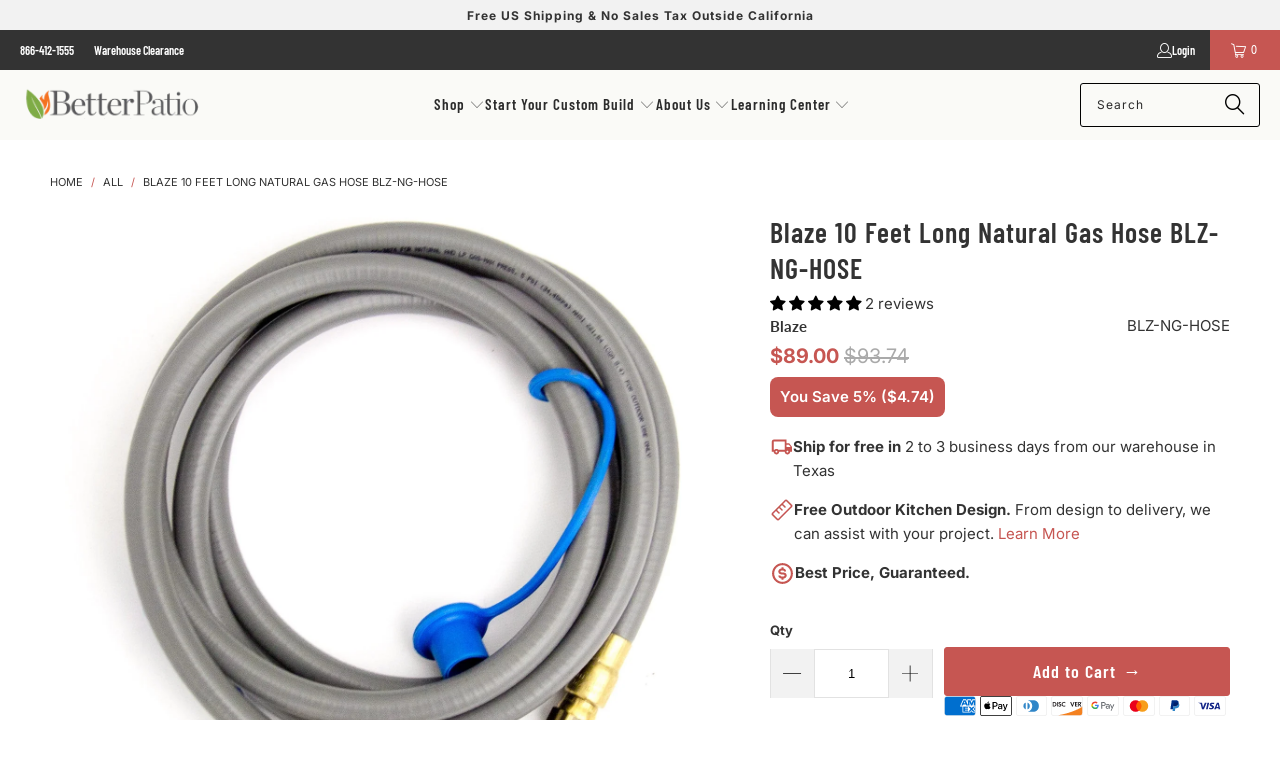

--- FILE ---
content_type: text/html; charset=utf-8
request_url: https://betterpatio.com/products/blaze-10-feet-long-natural-gas-hose-blz-ng-hose
body_size: 69603
content:
<!DOCTYPE html>
<html class="no-js no-touch" lang="en">
  <head>
    <!-- Google Tag Manager -->
<script>(function(w,d,s,l,i){w[l]=w[l]||[];w[l].push({'gtm.start':
new Date().getTime(),event:'gtm.js'});var f=d.getElementsByTagName(s)[0],
j=d.createElement(s),dl=l!='dataLayer'?'&l='+l:'';j.async=true;j.src=
'https://www.googletagmanager.com/gtm.js?id='+i+dl;f.parentNode.insertBefore(j,f);
})(window,document,'script','dataLayer','GTM-WF76GGPW');</script>
<!-- End Google Tag Manager -->
    
  

    <script type="text/javascript">
      (function(c,l,a,r,i,t,y){
          c[a]=c[a]||function(){(c[a].q=c[a].q||[]).push(arguments)};
          t=l.createElement(r);t.async=1;t.src="https://www.clarity.ms/tag/"+i;
          y=l.getElementsByTagName(r)[0];y.parentNode.insertBefore(t,y);
      })(window, document, "clarity", "script", "s40mel0hkc");
    </script>

    <script>
      window.Store = window.Store || {};
      window.Store.id = 5662453;
    </script>
    
    <meta charset="utf-8">
    <meta http-equiv="cleartype" content="on">
    <meta name="robots" content="index,follow">

    <!-- Mobile Specific Metas -->
    <meta name="HandheldFriendly" content="True">
    <meta name="MobileOptimized" content="320">
    <meta name="viewport" content="width=device-width,initial-scale=1">
    <meta name="theme-color" content="#ffffff">

    
    <title>
      Blaze 10 Feet Long Natural Gas Hose BLZ-NG-HOSE - BetterPatio.com
    </title>

    
      <meta name="description" content="Blaze Natural Gas Hose with Quick Disconnect: 10 foot Natural Gas hose with quick disconnect fitting. Capable of supplying appliances up to 135 thousand BTU. Connection size on quick disconnect is 1/2 inch female pipe thread. The Natural Gas Hose is stripwood for durability."/>
    

    <link rel="preconnect" href="https://fonts.shopifycdn.com" />
    <link rel="preconnect" href="https://cdn.shopify.com" />
    <link rel="preconnect" href="https://cdn.shopifycloud.com" />

    <link rel="dns-prefetch" href="https://v.shopify.com" />
    <link rel="dns-prefetch" href="https://www.youtube.com" />
    <link rel="dns-prefetch" href="https://vimeo.com" />

    <link href="//betterpatio.com/cdn/shop/t/69/assets/jquery.min.js?v=147293088974801289311753747298" as="script" rel="preload">

    <!-- Stylesheet for Fancybox library -->
    

    <!-- Stylesheets for Turbo -->
    <link href="//betterpatio.com/cdn/shop/t/69/assets/styles.css?v=110197587781940505391757810120" rel="stylesheet" type="text/css" media="all" />
    

    
    <script type="text/javascript">
        var AddShoppersWidgetOptions = { 'loadCss': false, 'pushResponse': false };
        (!function(){
            var t=document.createElement("script");
            t.type="text/javascript",
            t.async=!0,
            t.id="AddShoppers",
            t.src="https://shop.pe/widget/widget_async.js#62c58ba74871e104bc0b16e2",
            document.getElementsByTagName("head")[0].appendChild(t)
        }());
    </script>
    <script>
      window.lazySizesConfig = window.lazySizesConfig || {};

      lazySizesConfig.expand = 300;
      lazySizesConfig.loadHidden = false;

      /*! lazysizes - v5.2.2 - bgset plugin */
      !function(e,t){var a=function(){t(e.lazySizes),e.removeEventListener("lazyunveilread",a,!0)};t=t.bind(null,e,e.document),"object"==typeof module&&module.exports?t(require("lazysizes")):"function"==typeof define&&define.amd?define(["lazysizes"],t):e.lazySizes?a():e.addEventListener("lazyunveilread",a,!0)}(window,function(e,z,g){"use strict";var c,y,b,f,i,s,n,v,m;e.addEventListener&&(c=g.cfg,y=/\s+/g,b=/\s*\|\s+|\s+\|\s*/g,f=/^(.+?)(?:\s+\[\s*(.+?)\s*\])(?:\s+\[\s*(.+?)\s*\])?$/,i=/^\s*\(*\s*type\s*:\s*(.+?)\s*\)*\s*$/,s=/\(|\)|'/,n={contain:1,cover:1},v=function(e,t){var a;t&&((a=t.match(i))&&a[1]?e.setAttribute("type",a[1]):e.setAttribute("media",c.customMedia[t]||t))},m=function(e){var t,a,i,r;e.target._lazybgset&&(a=(t=e.target)._lazybgset,(i=t.currentSrc||t.src)&&((r=g.fire(a,"bgsetproxy",{src:i,useSrc:s.test(i)?JSON.stringify(i):i})).defaultPrevented||(a.style.backgroundImage="url("+r.detail.useSrc+")")),t._lazybgsetLoading&&(g.fire(a,"_lazyloaded",{},!1,!0),delete t._lazybgsetLoading))},addEventListener("lazybeforeunveil",function(e){var t,a,i,r,s,n,l,d,o,u;!e.defaultPrevented&&(t=e.target.getAttribute("data-bgset"))&&(o=e.target,(u=z.createElement("img")).alt="",u._lazybgsetLoading=!0,e.detail.firesLoad=!0,a=t,i=o,r=u,s=z.createElement("picture"),n=i.getAttribute(c.sizesAttr),l=i.getAttribute("data-ratio"),d=i.getAttribute("data-optimumx"),i._lazybgset&&i._lazybgset.parentNode==i&&i.removeChild(i._lazybgset),Object.defineProperty(r,"_lazybgset",{value:i,writable:!0}),Object.defineProperty(i,"_lazybgset",{value:s,writable:!0}),a=a.replace(y," ").split(b),s.style.display="none",r.className=c.lazyClass,1!=a.length||n||(n="auto"),a.forEach(function(e){var t,a=z.createElement("source");n&&"auto"!=n&&a.setAttribute("sizes",n),(t=e.match(f))?(a.setAttribute(c.srcsetAttr,t[1]),v(a,t[2]),v(a,t[3])):a.setAttribute(c.srcsetAttr,e),s.appendChild(a)}),n&&(r.setAttribute(c.sizesAttr,n),i.removeAttribute(c.sizesAttr),i.removeAttribute("sizes")),d&&r.setAttribute("data-optimumx",d),l&&r.setAttribute("data-ratio",l),s.appendChild(r),i.appendChild(s),setTimeout(function(){g.loader.unveil(u),g.rAF(function(){g.fire(u,"_lazyloaded",{},!0,!0),u.complete&&m({target:u})})}))}),z.addEventListener("load",m,!0),e.addEventListener("lazybeforesizes",function(e){var t,a,i,r;e.detail.instance==g&&e.target._lazybgset&&e.detail.dataAttr&&(t=e.target._lazybgset,i=t,r=(getComputedStyle(i)||{getPropertyValue:function(){}}).getPropertyValue("background-size"),!n[r]&&n[i.style.backgroundSize]&&(r=i.style.backgroundSize),n[a=r]&&(e.target.setAttribute("data-parent-fit",a),g.rAF(function(){e.target.setAttribute("data-parent-fit",a),e.target._lazysizesParentFit&&delete e.target._lazysizesParentFit})))},!0),z.documentElement.addEventListener("lazybeforesizes",function(e){var t,a;!e.defaultPrevented&&e.target._lazybgset&&e.detail.instance==g&&(e.detail.width=(t=e.target._lazybgset,a=g.gW(t,t.parentNode),(!t._lazysizesWidth||a>t._lazysizesWidth)&&(t._lazysizesWidth=a),t._lazysizesWidth))}))});

      /*! lazysizes - v5.2.2 */
      !function(e){var t=function(u,D,f){"use strict";var k,H;if(function(){var e;var t={lazyClass:"lazyload",loadedClass:"lazyloaded",loadingClass:"lazyloading",preloadClass:"lazypreload",errorClass:"lazyerror",autosizesClass:"lazyautosizes",srcAttr:"data-src",srcsetAttr:"data-srcset",sizesAttr:"data-sizes",minSize:40,customMedia:{},init:true,expFactor:1.5,hFac:.8,loadMode:2,loadHidden:true,ricTimeout:0,throttleDelay:125};H=u.lazySizesConfig||u.lazysizesConfig||{};for(e in t){if(!(e in H)){H[e]=t[e]}}}(),!D||!D.getElementsByClassName){return{init:function(){},cfg:H,noSupport:true}}var O=D.documentElement,a=u.HTMLPictureElement,P="addEventListener",$="getAttribute",q=u[P].bind(u),I=u.setTimeout,U=u.requestAnimationFrame||I,l=u.requestIdleCallback,j=/^picture$/i,r=["load","error","lazyincluded","_lazyloaded"],i={},G=Array.prototype.forEach,J=function(e,t){if(!i[t]){i[t]=new RegExp("(\\s|^)"+t+"(\\s|$)")}return i[t].test(e[$]("class")||"")&&i[t]},K=function(e,t){if(!J(e,t)){e.setAttribute("class",(e[$]("class")||"").trim()+" "+t)}},Q=function(e,t){var i;if(i=J(e,t)){e.setAttribute("class",(e[$]("class")||"").replace(i," "))}},V=function(t,i,e){var a=e?P:"removeEventListener";if(e){V(t,i)}r.forEach(function(e){t[a](e,i)})},X=function(e,t,i,a,r){var n=D.createEvent("Event");if(!i){i={}}i.instance=k;n.initEvent(t,!a,!r);n.detail=i;e.dispatchEvent(n);return n},Y=function(e,t){var i;if(!a&&(i=u.picturefill||H.pf)){if(t&&t.src&&!e[$]("srcset")){e.setAttribute("srcset",t.src)}i({reevaluate:true,elements:[e]})}else if(t&&t.src){e.src=t.src}},Z=function(e,t){return(getComputedStyle(e,null)||{})[t]},s=function(e,t,i){i=i||e.offsetWidth;while(i<H.minSize&&t&&!e._lazysizesWidth){i=t.offsetWidth;t=t.parentNode}return i},ee=function(){var i,a;var t=[];var r=[];var n=t;var s=function(){var e=n;n=t.length?r:t;i=true;a=false;while(e.length){e.shift()()}i=false};var e=function(e,t){if(i&&!t){e.apply(this,arguments)}else{n.push(e);if(!a){a=true;(D.hidden?I:U)(s)}}};e._lsFlush=s;return e}(),te=function(i,e){return e?function(){ee(i)}:function(){var e=this;var t=arguments;ee(function(){i.apply(e,t)})}},ie=function(e){var i;var a=0;var r=H.throttleDelay;var n=H.ricTimeout;var t=function(){i=false;a=f.now();e()};var s=l&&n>49?function(){l(t,{timeout:n});if(n!==H.ricTimeout){n=H.ricTimeout}}:te(function(){I(t)},true);return function(e){var t;if(e=e===true){n=33}if(i){return}i=true;t=r-(f.now()-a);if(t<0){t=0}if(e||t<9){s()}else{I(s,t)}}},ae=function(e){var t,i;var a=99;var r=function(){t=null;e()};var n=function(){var e=f.now()-i;if(e<a){I(n,a-e)}else{(l||r)(r)}};return function(){i=f.now();if(!t){t=I(n,a)}}},e=function(){var v,m,c,h,e;var y,z,g,p,C,b,A;var n=/^img$/i;var d=/^iframe$/i;var E="onscroll"in u&&!/(gle|ing)bot/.test(navigator.userAgent);var _=0;var w=0;var N=0;var M=-1;var x=function(e){N--;if(!e||N<0||!e.target){N=0}};var W=function(e){if(A==null){A=Z(D.body,"visibility")=="hidden"}return A||!(Z(e.parentNode,"visibility")=="hidden"&&Z(e,"visibility")=="hidden")};var S=function(e,t){var i;var a=e;var r=W(e);g-=t;b+=t;p-=t;C+=t;while(r&&(a=a.offsetParent)&&a!=D.body&&a!=O){r=(Z(a,"opacity")||1)>0;if(r&&Z(a,"overflow")!="visible"){i=a.getBoundingClientRect();r=C>i.left&&p<i.right&&b>i.top-1&&g<i.bottom+1}}return r};var t=function(){var e,t,i,a,r,n,s,l,o,u,f,c;var d=k.elements;if((h=H.loadMode)&&N<8&&(e=d.length)){t=0;M++;for(;t<e;t++){if(!d[t]||d[t]._lazyRace){continue}if(!E||k.prematureUnveil&&k.prematureUnveil(d[t])){R(d[t]);continue}if(!(l=d[t][$]("data-expand"))||!(n=l*1)){n=w}if(!u){u=!H.expand||H.expand<1?O.clientHeight>500&&O.clientWidth>500?500:370:H.expand;k._defEx=u;f=u*H.expFactor;c=H.hFac;A=null;if(w<f&&N<1&&M>2&&h>2&&!D.hidden){w=f;M=0}else if(h>1&&M>1&&N<6){w=u}else{w=_}}if(o!==n){y=innerWidth+n*c;z=innerHeight+n;s=n*-1;o=n}i=d[t].getBoundingClientRect();if((b=i.bottom)>=s&&(g=i.top)<=z&&(C=i.right)>=s*c&&(p=i.left)<=y&&(b||C||p||g)&&(H.loadHidden||W(d[t]))&&(m&&N<3&&!l&&(h<3||M<4)||S(d[t],n))){R(d[t]);r=true;if(N>9){break}}else if(!r&&m&&!a&&N<4&&M<4&&h>2&&(v[0]||H.preloadAfterLoad)&&(v[0]||!l&&(b||C||p||g||d[t][$](H.sizesAttr)!="auto"))){a=v[0]||d[t]}}if(a&&!r){R(a)}}};var i=ie(t);var B=function(e){var t=e.target;if(t._lazyCache){delete t._lazyCache;return}x(e);K(t,H.loadedClass);Q(t,H.loadingClass);V(t,L);X(t,"lazyloaded")};var a=te(B);var L=function(e){a({target:e.target})};var T=function(t,i){try{t.contentWindow.location.replace(i)}catch(e){t.src=i}};var F=function(e){var t;var i=e[$](H.srcsetAttr);if(t=H.customMedia[e[$]("data-media")||e[$]("media")]){e.setAttribute("media",t)}if(i){e.setAttribute("srcset",i)}};var s=te(function(t,e,i,a,r){var n,s,l,o,u,f;if(!(u=X(t,"lazybeforeunveil",e)).defaultPrevented){if(a){if(i){K(t,H.autosizesClass)}else{t.setAttribute("sizes",a)}}s=t[$](H.srcsetAttr);n=t[$](H.srcAttr);if(r){l=t.parentNode;o=l&&j.test(l.nodeName||"")}f=e.firesLoad||"src"in t&&(s||n||o);u={target:t};K(t,H.loadingClass);if(f){clearTimeout(c);c=I(x,2500);V(t,L,true)}if(o){G.call(l.getElementsByTagName("source"),F)}if(s){t.setAttribute("srcset",s)}else if(n&&!o){if(d.test(t.nodeName)){T(t,n)}else{t.src=n}}if(r&&(s||o)){Y(t,{src:n})}}if(t._lazyRace){delete t._lazyRace}Q(t,H.lazyClass);ee(function(){var e=t.complete&&t.naturalWidth>1;if(!f||e){if(e){K(t,"ls-is-cached")}B(u);t._lazyCache=true;I(function(){if("_lazyCache"in t){delete t._lazyCache}},9)}if(t.loading=="lazy"){N--}},true)});var R=function(e){if(e._lazyRace){return}var t;var i=n.test(e.nodeName);var a=i&&(e[$](H.sizesAttr)||e[$]("sizes"));var r=a=="auto";if((r||!m)&&i&&(e[$]("src")||e.srcset)&&!e.complete&&!J(e,H.errorClass)&&J(e,H.lazyClass)){return}t=X(e,"lazyunveilread").detail;if(r){re.updateElem(e,true,e.offsetWidth)}e._lazyRace=true;N++;s(e,t,r,a,i)};var r=ae(function(){H.loadMode=3;i()});var l=function(){if(H.loadMode==3){H.loadMode=2}r()};var o=function(){if(m){return}if(f.now()-e<999){I(o,999);return}m=true;H.loadMode=3;i();q("scroll",l,true)};return{_:function(){e=f.now();k.elements=D.getElementsByClassName(H.lazyClass);v=D.getElementsByClassName(H.lazyClass+" "+H.preloadClass);q("scroll",i,true);q("resize",i,true);q("pageshow",function(e){if(e.persisted){var t=D.querySelectorAll("."+H.loadingClass);if(t.length&&t.forEach){U(function(){t.forEach(function(e){if(e.complete){R(e)}})})}}});if(u.MutationObserver){new MutationObserver(i).observe(O,{childList:true,subtree:true,attributes:true})}else{O[P]("DOMNodeInserted",i,true);O[P]("DOMAttrModified",i,true);setInterval(i,999)}q("hashchange",i,true);["focus","mouseover","click","load","transitionend","animationend"].forEach(function(e){D[P](e,i,true)});if(/d$|^c/.test(D.readyState)){o()}else{q("load",o);D[P]("DOMContentLoaded",i);I(o,2e4)}if(k.elements.length){t();ee._lsFlush()}else{i()}},checkElems:i,unveil:R,_aLSL:l}}(),re=function(){var i;var n=te(function(e,t,i,a){var r,n,s;e._lazysizesWidth=a;a+="px";e.setAttribute("sizes",a);if(j.test(t.nodeName||"")){r=t.getElementsByTagName("source");for(n=0,s=r.length;n<s;n++){r[n].setAttribute("sizes",a)}}if(!i.detail.dataAttr){Y(e,i.detail)}});var a=function(e,t,i){var a;var r=e.parentNode;if(r){i=s(e,r,i);a=X(e,"lazybeforesizes",{width:i,dataAttr:!!t});if(!a.defaultPrevented){i=a.detail.width;if(i&&i!==e._lazysizesWidth){n(e,r,a,i)}}}};var e=function(){var e;var t=i.length;if(t){e=0;for(;e<t;e++){a(i[e])}}};var t=ae(e);return{_:function(){i=D.getElementsByClassName(H.autosizesClass);q("resize",t)},checkElems:t,updateElem:a}}(),t=function(){if(!t.i&&D.getElementsByClassName){t.i=true;re._();e._()}};return I(function(){H.init&&t()}),k={cfg:H,autoSizer:re,loader:e,init:t,uP:Y,aC:K,rC:Q,hC:J,fire:X,gW:s,rAF:ee}}(e,e.document,Date);e.lazySizes=t,"object"==typeof module&&module.exports&&(module.exports=t)}("undefined"!=typeof window?window:{});
    </script>
     
    <!-- Icons -->
    
      <link rel="shortcut icon" type="image/x-icon" href="//betterpatio.com/cdn/shop/files/BetterPatioFavicon_33306ef0-0a3f-4061-8c94-12edc00f471e_180x180.png?v=1689125609">
      <link rel="apple-touch-icon" href="//betterpatio.com/cdn/shop/files/BetterPatioFavicon_33306ef0-0a3f-4061-8c94-12edc00f471e_180x180.png?v=1689125609"/>
      <link rel="apple-touch-icon" sizes="57x57" href="//betterpatio.com/cdn/shop/files/BetterPatioFavicon_33306ef0-0a3f-4061-8c94-12edc00f471e_57x57.png?v=1689125609"/>
      <link rel="apple-touch-icon" sizes="60x60" href="//betterpatio.com/cdn/shop/files/BetterPatioFavicon_33306ef0-0a3f-4061-8c94-12edc00f471e_60x60.png?v=1689125609"/>
      <link rel="apple-touch-icon" sizes="72x72" href="//betterpatio.com/cdn/shop/files/BetterPatioFavicon_33306ef0-0a3f-4061-8c94-12edc00f471e_72x72.png?v=1689125609"/>
      <link rel="apple-touch-icon" sizes="76x76" href="//betterpatio.com/cdn/shop/files/BetterPatioFavicon_33306ef0-0a3f-4061-8c94-12edc00f471e_76x76.png?v=1689125609"/>
      <link rel="apple-touch-icon" sizes="114x114" href="//betterpatio.com/cdn/shop/files/BetterPatioFavicon_33306ef0-0a3f-4061-8c94-12edc00f471e_114x114.png?v=1689125609"/>
      <link rel="apple-touch-icon" sizes="180x180" href="//betterpatio.com/cdn/shop/files/BetterPatioFavicon_33306ef0-0a3f-4061-8c94-12edc00f471e_180x180.png?v=1689125609"/>
      <link rel="apple-touch-icon" sizes="228x228" href="//betterpatio.com/cdn/shop/files/BetterPatioFavicon_33306ef0-0a3f-4061-8c94-12edc00f471e_228x228.png?v=1689125609"/>
    
    <link rel="canonical" href="https://betterpatio.com/products/blaze-10-feet-long-natural-gas-hose-blz-ng-hose"/>

    

    

    

    
    <script>
      window.PXUTheme = window.PXUTheme || {};
      window.PXUTheme.version = '9.5.1';
      window.PXUTheme.name = 'Turbo';
    </script>
    


    
<template id="price-ui"><span class="price " data-price></span><span class="compare-at-price" data-compare-at-price></span><span class="unit-pricing" data-unit-pricing></span></template>
    <template id="price-ui-badge"><div class="price-ui-badge__sticker price-ui-badge__sticker--">
    <span class="price-ui-badge__sticker-text" data-badge></span>
  </div></template>
    
    <template id="price-ui__price"><span class="money" data-price></span></template>
    <template id="price-ui__price-range"><span class="price-min" data-price-min><span class="money" data-price></span></span> - <span class="price-max" data-price-max><span class="money" data-price></span></span></template>
    <template id="price-ui__unit-pricing"><span class="unit-quantity" data-unit-quantity></span> | <span class="unit-price" data-unit-price><span class="money" data-price></span></span> / <span class="unit-measurement" data-unit-measurement></span></template>
    <template id="price-ui-badge__percent-savings-range">Save up to <span data-price-percent></span>%</template>
    <template id="price-ui-badge__percent-savings">Save <span data-price-percent></span>%</template>
    <template id="price-ui-badge__price-savings-range">Save up to <span class="money" data-price></span></template>
    <template id="price-ui-badge__price-savings">Save <span class="money" data-price></span></template>
    <template id="price-ui-badge__on-sale">Sale</template>
    <template id="price-ui-badge__sold-out">Sold out</template>
    <template id="price-ui-badge__in-stock">In stock</template>
    


    <script>
      
window.PXUTheme = window.PXUTheme || {};


window.PXUTheme.theme_settings = {};
window.PXUTheme.currency = {};
window.PXUTheme.routes = window.PXUTheme.routes || {};


window.PXUTheme.theme_settings.display_tos_checkbox = false;
window.PXUTheme.theme_settings.go_to_checkout = true;
window.PXUTheme.theme_settings.cart_action = "ajax";
window.PXUTheme.theme_settings.cart_shipping_calculator = false;


window.PXUTheme.theme_settings.collection_swatches = false;
window.PXUTheme.theme_settings.collection_secondary_image = false;


window.PXUTheme.currency.show_multiple_currencies = false;
window.PXUTheme.currency.shop_currency = "USD";
window.PXUTheme.currency.default_currency = "USD";
window.PXUTheme.currency.display_format = "money_format";
window.PXUTheme.currency.money_format = "${{amount}}";
window.PXUTheme.currency.money_format_no_currency = "${{amount}}";
window.PXUTheme.currency.money_format_currency = "${{amount}} USD";
window.PXUTheme.currency.native_multi_currency = false;
window.PXUTheme.currency.iso_code = "USD";
window.PXUTheme.currency.symbol = "$";


window.PXUTheme.theme_settings.display_inventory_left = false;
window.PXUTheme.theme_settings.inventory_threshold = 10;
window.PXUTheme.theme_settings.limit_quantity = false;


window.PXUTheme.theme_settings.menu_position = null;


window.PXUTheme.theme_settings.newsletter_popup = false;
window.PXUTheme.theme_settings.newsletter_popup_days = "14";
window.PXUTheme.theme_settings.newsletter_popup_mobile = true;
window.PXUTheme.theme_settings.newsletter_popup_seconds = 0;


window.PXUTheme.theme_settings.pagination_type = "load_more_button";


window.PXUTheme.theme_settings.enable_shopify_collection_badges = false;
window.PXUTheme.theme_settings.quick_shop_thumbnail_position = null;
window.PXUTheme.theme_settings.product_form_style = "select";
window.PXUTheme.theme_settings.sale_banner_enabled = false;
window.PXUTheme.theme_settings.display_savings = false;
window.PXUTheme.theme_settings.display_sold_out_price = true;
window.PXUTheme.theme_settings.free_text = "Free";
window.PXUTheme.theme_settings.video_looping = null;
window.PXUTheme.theme_settings.quick_shop_style = "popup";
window.PXUTheme.theme_settings.hover_enabled = false;


window.PXUTheme.routes.cart_url = "/cart";
window.PXUTheme.routes.cart_update_url = "/cart/update";
window.PXUTheme.routes.root_url = "/";
window.PXUTheme.routes.search_url = "/search";
window.PXUTheme.routes.all_products_collection_url = "/collections/all";
window.PXUTheme.routes.product_recommendations_url = "/recommendations/products";
window.PXUTheme.routes.predictive_search_url = "/search/suggest";


window.PXUTheme.theme_settings.image_loading_style = "appear";


window.PXUTheme.theme_settings.enable_autocomplete = true;


window.PXUTheme.theme_settings.page_dots_enabled = true;
window.PXUTheme.theme_settings.slideshow_arrow_size = "light";


window.PXUTheme.theme_settings.quick_shop_enabled = true;


window.PXUTheme.theme_settings.enable_back_to_top_button = true;


window.PXUTheme.translation = {};


window.PXUTheme.translation.agree_to_terms_warning = "You must agree with the terms and conditions to checkout.";
window.PXUTheme.translation.one_item_left = "item left";
window.PXUTheme.translation.items_left_text = "items left";
window.PXUTheme.translation.cart_savings_text = "Total Savings";
window.PXUTheme.translation.cart_discount_text = "Discount";
window.PXUTheme.translation.cart_subtotal_text = "Subtotal";
window.PXUTheme.translation.cart_remove_text = "Remove";
window.PXUTheme.translation.cart_free_text = "Free";


window.PXUTheme.translation.newsletter_success_text = "Thank you for joining our mailing list!";


window.PXUTheme.translation.notify_email = "Enter your email address...";
window.PXUTheme.translation.notify_email_value = "Translation missing: en.contact.fields.email";
window.PXUTheme.translation.notify_email_send = "Send";
window.PXUTheme.translation.notify_message_first = "Please notify me when ";
window.PXUTheme.translation.notify_message_last = " becomes available - ";
window.PXUTheme.translation.notify_success_text = "Thanks! We will notify you when this product becomes available!";


window.PXUTheme.translation.add_to_cart = "Add to Cart";
window.PXUTheme.translation.coming_soon_text = "Coming Soon";
window.PXUTheme.translation.sold_out_text = "Sold Out";
window.PXUTheme.translation.sale_text = "Sale";
window.PXUTheme.translation.savings_text = "You Save";
window.PXUTheme.translation.percent_off_text = "% off";
window.PXUTheme.translation.from_text = "from";
window.PXUTheme.translation.new_text = "New";
window.PXUTheme.translation.pre_order_text = "Pre-Order";
window.PXUTheme.translation.unavailable_text = "Unavailable";


window.PXUTheme.translation.all_results = "View all results";
window.PXUTheme.translation.no_results = "Sorry, no results!";


window.PXUTheme.media_queries = {};
window.PXUTheme.media_queries.small = window.matchMedia( "(max-width: 480px)" );
window.PXUTheme.media_queries.medium = window.matchMedia( "(max-width: 798px)" );
window.PXUTheme.media_queries.large = window.matchMedia( "(min-width: 799px)" );
window.PXUTheme.media_queries.larger = window.matchMedia( "(min-width: 960px)" );
window.PXUTheme.media_queries.xlarge = window.matchMedia( "(min-width: 1200px)" );
window.PXUTheme.media_queries.ie10 = window.matchMedia( "all and (-ms-high-contrast: none), (-ms-high-contrast: active)" );
window.PXUTheme.media_queries.tablet = window.matchMedia( "only screen and (min-width: 799px) and (max-width: 1024px)" );
window.PXUTheme.media_queries.mobile_and_tablet = window.matchMedia( "(max-width: 1024px)" );

    </script>

    

    
      <script src="//betterpatio.com/cdn/shop/t/69/assets/instantclick.min.js?v=20092422000980684151753747298" data-no-instant defer></script>

      <script data-no-instant>
        window.addEventListener('DOMContentLoaded', function() {

          function inIframe() {
            try {
              return window.self !== window.top;
            } catch (e) {
              return true;
            }
          }

          if (!inIframe()){
            InstantClick.on('change', function() {

              $('head script[src*="shopify"]').each(function() {
                var script = document.createElement('script');
                script.type = 'text/javascript';
                script.src = $(this).attr('src');

                $('body').append(script);
              });

              $('body').removeClass('fancybox-active');
              $.fancybox.destroy();

              InstantClick.init();

            });
          }
        });
      </script>
    

    <script>
      
    </script>

    <script>window.performance && window.performance.mark && window.performance.mark('shopify.content_for_header.start');</script><meta name="google-site-verification" content="ulYZS7wmkDwRIHORt1nBlQaXO6OjBYvyoto3I9cRMBw">
<meta name="google-site-verification" content="ulYZS7wmkDwRIHORt1nBlQaXO6OjBYvyoto3I9cRMBw">
<meta id="shopify-digital-wallet" name="shopify-digital-wallet" content="/5662453/digital_wallets/dialog">
<meta name="shopify-checkout-api-token" content="6cae5bfcfbecc37672d66d8ab60afe00">
<meta id="in-context-paypal-metadata" data-shop-id="5662453" data-venmo-supported="false" data-environment="production" data-locale="en_US" data-paypal-v4="true" data-currency="USD">
<link rel="alternate" type="application/json+oembed" href="https://betterpatio.com/products/blaze-10-feet-long-natural-gas-hose-blz-ng-hose.oembed">
<script async="async" src="/checkouts/internal/preloads.js?locale=en-US"></script>
<script id="apple-pay-shop-capabilities" type="application/json">{"shopId":5662453,"countryCode":"US","currencyCode":"USD","merchantCapabilities":["supports3DS"],"merchantId":"gid:\/\/shopify\/Shop\/5662453","merchantName":"BetterPatio.com","requiredBillingContactFields":["postalAddress","email","phone"],"requiredShippingContactFields":["postalAddress","email","phone"],"shippingType":"shipping","supportedNetworks":["visa","masterCard","amex","discover","elo","jcb"],"total":{"type":"pending","label":"BetterPatio.com","amount":"1.00"},"shopifyPaymentsEnabled":true,"supportsSubscriptions":true}</script>
<script id="shopify-features" type="application/json">{"accessToken":"6cae5bfcfbecc37672d66d8ab60afe00","betas":["rich-media-storefront-analytics"],"domain":"betterpatio.com","predictiveSearch":true,"shopId":5662453,"locale":"en"}</script>
<script>var Shopify = Shopify || {};
Shopify.shop = "patio-paradise.myshopify.com";
Shopify.locale = "en";
Shopify.currency = {"active":"USD","rate":"1.0"};
Shopify.country = "US";
Shopify.theme = {"name":"UPDATED | CRO - Revamp |  In Dev | 2025-07-28","id":150496641265,"schema_name":"Turbo","schema_version":"9.5.1","theme_store_id":null,"role":"main"};
Shopify.theme.handle = "null";
Shopify.theme.style = {"id":null,"handle":null};
Shopify.cdnHost = "betterpatio.com/cdn";
Shopify.routes = Shopify.routes || {};
Shopify.routes.root = "/";</script>
<script type="module">!function(o){(o.Shopify=o.Shopify||{}).modules=!0}(window);</script>
<script>!function(o){function n(){var o=[];function n(){o.push(Array.prototype.slice.apply(arguments))}return n.q=o,n}var t=o.Shopify=o.Shopify||{};t.loadFeatures=n(),t.autoloadFeatures=n()}(window);</script>
<script id="shop-js-analytics" type="application/json">{"pageType":"product"}</script>
<script defer="defer" async type="module" src="//betterpatio.com/cdn/shopifycloud/shop-js/modules/v2/client.init-shop-cart-sync_DtuiiIyl.en.esm.js"></script>
<script defer="defer" async type="module" src="//betterpatio.com/cdn/shopifycloud/shop-js/modules/v2/chunk.common_CUHEfi5Q.esm.js"></script>
<script type="module">
  await import("//betterpatio.com/cdn/shopifycloud/shop-js/modules/v2/client.init-shop-cart-sync_DtuiiIyl.en.esm.js");
await import("//betterpatio.com/cdn/shopifycloud/shop-js/modules/v2/chunk.common_CUHEfi5Q.esm.js");

  window.Shopify.SignInWithShop?.initShopCartSync?.({"fedCMEnabled":true,"windoidEnabled":true});

</script>
<script>(function() {
  var isLoaded = false;
  function asyncLoad() {
    if (isLoaded) return;
    isLoaded = true;
    var urls = ["https:\/\/files-shpf.mageworx.com\/productoptions\/source.js?mw_productoptions_t=1764858289\u0026shop=patio-paradise.myshopify.com","https:\/\/us-library.klarnaservices.com\/merchant.js?uci=ac42c109-baec-440e-bbe3-08060b805c4f\u0026country=US\u0026shop=patio-paradise.myshopify.com","https:\/\/www.goldendev.win\/shopify\/show-recent-orders\/js\/show-recent-orders.js?shop=patio-paradise.myshopify.com","https:\/\/cdn.judge.me\/checkout_comment.js?shop=patio-paradise.myshopify.com","https:\/\/d31qwy1wuvutay.cloudfront.net\/req\/levar-viewer.js?shop=patio-paradise.myshopify.com","https:\/\/shopify-widget.route.com\/shopify.widget.js?shop=patio-paradise.myshopify.com","https:\/\/orderstatus.w3apps.co\/js\/orderlookup.js?shop=patio-paradise.myshopify.com","\/\/searchanise-ef84.kxcdn.com\/widgets\/shopify\/init.js?a=5q5h8z0u0y\u0026shop=patio-paradise.myshopify.com"];
    for (var i = 0; i < urls.length; i++) {
      var s = document.createElement('script');
      s.type = 'text/javascript';
      s.async = true;
      s.src = urls[i];
      var x = document.getElementsByTagName('script')[0];
      x.parentNode.insertBefore(s, x);
    }
  };
  if(window.attachEvent) {
    window.attachEvent('onload', asyncLoad);
  } else {
    window.addEventListener('load', asyncLoad, false);
  }
})();</script>
<script id="__st">var __st={"a":5662453,"offset":-28800,"reqid":"891bffa7-3381-4567-aabf-1871c16690c0-1766487876","pageurl":"betterpatio.com\/products\/blaze-10-feet-long-natural-gas-hose-blz-ng-hose","u":"0f6b81da2356","p":"product","rtyp":"product","rid":909902275};</script>
<script>window.ShopifyPaypalV4VisibilityTracking = true;</script>
<script id="captcha-bootstrap">!function(){'use strict';const t='contact',e='account',n='new_comment',o=[[t,t],['blogs',n],['comments',n],[t,'customer']],c=[[e,'customer_login'],[e,'guest_login'],[e,'recover_customer_password'],[e,'create_customer']],r=t=>t.map((([t,e])=>`form[action*='/${t}']:not([data-nocaptcha='true']) input[name='form_type'][value='${e}']`)).join(','),a=t=>()=>t?[...document.querySelectorAll(t)].map((t=>t.form)):[];function s(){const t=[...o],e=r(t);return a(e)}const i='password',u='form_key',d=['recaptcha-v3-token','g-recaptcha-response','h-captcha-response',i],f=()=>{try{return window.sessionStorage}catch{return}},m='__shopify_v',_=t=>t.elements[u];function p(t,e,n=!1){try{const o=window.sessionStorage,c=JSON.parse(o.getItem(e)),{data:r}=function(t){const{data:e,action:n}=t;return t[m]||n?{data:e,action:n}:{data:t,action:n}}(c);for(const[e,n]of Object.entries(r))t.elements[e]&&(t.elements[e].value=n);n&&o.removeItem(e)}catch(o){console.error('form repopulation failed',{error:o})}}const l='form_type',E='cptcha';function T(t){t.dataset[E]=!0}const w=window,h=w.document,L='Shopify',v='ce_forms',y='captcha';let A=!1;((t,e)=>{const n=(g='f06e6c50-85a8-45c8-87d0-21a2b65856fe',I='https://cdn.shopify.com/shopifycloud/storefront-forms-hcaptcha/ce_storefront_forms_captcha_hcaptcha.v1.5.2.iife.js',D={infoText:'Protected by hCaptcha',privacyText:'Privacy',termsText:'Terms'},(t,e,n)=>{const o=w[L][v],c=o.bindForm;if(c)return c(t,g,e,D).then(n);var r;o.q.push([[t,g,e,D],n]),r=I,A||(h.body.append(Object.assign(h.createElement('script'),{id:'captcha-provider',async:!0,src:r})),A=!0)});var g,I,D;w[L]=w[L]||{},w[L][v]=w[L][v]||{},w[L][v].q=[],w[L][y]=w[L][y]||{},w[L][y].protect=function(t,e){n(t,void 0,e),T(t)},Object.freeze(w[L][y]),function(t,e,n,w,h,L){const[v,y,A,g]=function(t,e,n){const i=e?o:[],u=t?c:[],d=[...i,...u],f=r(d),m=r(i),_=r(d.filter((([t,e])=>n.includes(e))));return[a(f),a(m),a(_),s()]}(w,h,L),I=t=>{const e=t.target;return e instanceof HTMLFormElement?e:e&&e.form},D=t=>v().includes(t);t.addEventListener('submit',(t=>{const e=I(t);if(!e)return;const n=D(e)&&!e.dataset.hcaptchaBound&&!e.dataset.recaptchaBound,o=_(e),c=g().includes(e)&&(!o||!o.value);(n||c)&&t.preventDefault(),c&&!n&&(function(t){try{if(!f())return;!function(t){const e=f();if(!e)return;const n=_(t);if(!n)return;const o=n.value;o&&e.removeItem(o)}(t);const e=Array.from(Array(32),(()=>Math.random().toString(36)[2])).join('');!function(t,e){_(t)||t.append(Object.assign(document.createElement('input'),{type:'hidden',name:u})),t.elements[u].value=e}(t,e),function(t,e){const n=f();if(!n)return;const o=[...t.querySelectorAll(`input[type='${i}']`)].map((({name:t})=>t)),c=[...d,...o],r={};for(const[a,s]of new FormData(t).entries())c.includes(a)||(r[a]=s);n.setItem(e,JSON.stringify({[m]:1,action:t.action,data:r}))}(t,e)}catch(e){console.error('failed to persist form',e)}}(e),e.submit())}));const S=(t,e)=>{t&&!t.dataset[E]&&(n(t,e.some((e=>e===t))),T(t))};for(const o of['focusin','change'])t.addEventListener(o,(t=>{const e=I(t);D(e)&&S(e,y())}));const B=e.get('form_key'),M=e.get(l),P=B&&M;t.addEventListener('DOMContentLoaded',(()=>{const t=y();if(P)for(const e of t)e.elements[l].value===M&&p(e,B);[...new Set([...A(),...v().filter((t=>'true'===t.dataset.shopifyCaptcha))])].forEach((e=>S(e,t)))}))}(h,new URLSearchParams(w.location.search),n,t,e,['guest_login'])})(!0,!0)}();</script>
<script integrity="sha256-4kQ18oKyAcykRKYeNunJcIwy7WH5gtpwJnB7kiuLZ1E=" data-source-attribution="shopify.loadfeatures" defer="defer" src="//betterpatio.com/cdn/shopifycloud/storefront/assets/storefront/load_feature-a0a9edcb.js" crossorigin="anonymous"></script>
<script data-source-attribution="shopify.dynamic_checkout.dynamic.init">var Shopify=Shopify||{};Shopify.PaymentButton=Shopify.PaymentButton||{isStorefrontPortableWallets:!0,init:function(){window.Shopify.PaymentButton.init=function(){};var t=document.createElement("script");t.src="https://betterpatio.com/cdn/shopifycloud/portable-wallets/latest/portable-wallets.en.js",t.type="module",document.head.appendChild(t)}};
</script>
<script data-source-attribution="shopify.dynamic_checkout.buyer_consent">
  function portableWalletsHideBuyerConsent(e){var t=document.getElementById("shopify-buyer-consent"),n=document.getElementById("shopify-subscription-policy-button");t&&n&&(t.classList.add("hidden"),t.setAttribute("aria-hidden","true"),n.removeEventListener("click",e))}function portableWalletsShowBuyerConsent(e){var t=document.getElementById("shopify-buyer-consent"),n=document.getElementById("shopify-subscription-policy-button");t&&n&&(t.classList.remove("hidden"),t.removeAttribute("aria-hidden"),n.addEventListener("click",e))}window.Shopify?.PaymentButton&&(window.Shopify.PaymentButton.hideBuyerConsent=portableWalletsHideBuyerConsent,window.Shopify.PaymentButton.showBuyerConsent=portableWalletsShowBuyerConsent);
</script>
<script data-source-attribution="shopify.dynamic_checkout.cart.bootstrap">document.addEventListener("DOMContentLoaded",(function(){function t(){return document.querySelector("shopify-accelerated-checkout-cart, shopify-accelerated-checkout")}if(t())Shopify.PaymentButton.init();else{new MutationObserver((function(e,n){t()&&(Shopify.PaymentButton.init(),n.disconnect())})).observe(document.body,{childList:!0,subtree:!0})}}));
</script>
<link id="shopify-accelerated-checkout-styles" rel="stylesheet" media="screen" href="https://betterpatio.com/cdn/shopifycloud/portable-wallets/latest/accelerated-checkout-backwards-compat.css" crossorigin="anonymous">
<style id="shopify-accelerated-checkout-cart">
        #shopify-buyer-consent {
  margin-top: 1em;
  display: inline-block;
  width: 100%;
}

#shopify-buyer-consent.hidden {
  display: none;
}

#shopify-subscription-policy-button {
  background: none;
  border: none;
  padding: 0;
  text-decoration: underline;
  font-size: inherit;
  cursor: pointer;
}

#shopify-subscription-policy-button::before {
  box-shadow: none;
}

      </style>

<script>window.performance && window.performance.mark && window.performance.mark('shopify.content_for_header.end');</script>

    

<meta name="author" content="BetterPatio.com">
<meta property="og:url" content="https://betterpatio.com/products/blaze-10-feet-long-natural-gas-hose-blz-ng-hose">
<meta property="og:site_name" content="BetterPatio.com">




  <meta property="og:type" content="product">
  <meta property="og:title" content="Blaze 10 Feet Long Natural Gas Hose BLZ-NG-HOSE">
  
    
      <meta property="og:image" content="https://betterpatio.com/cdn/shop/products/blazeblaze-10-feet-long-natural-gas-hose-blz-ng-hoseblz-ng-hose-betterpatiocom-210205_600x.jpg?v=1705369488">
      <meta property="og:image:secure_url" content="https://betterpatio.com/cdn/shop/products/blazeblaze-10-feet-long-natural-gas-hose-blz-ng-hoseblz-ng-hose-betterpatiocom-210205_600x.jpg?v=1705369488">
      
      <meta property="og:image:width" content="1500">
      <meta property="og:image:height" content="1500">
    
      <meta property="og:image" content="https://betterpatio.com/cdn/shop/products/blazeblaze-10-feet-long-natural-gas-hose-blz-ng-hoseblz-ng-hose-betterpatiocom-614984_600x.jpg?v=1705369488">
      <meta property="og:image:secure_url" content="https://betterpatio.com/cdn/shop/products/blazeblaze-10-feet-long-natural-gas-hose-blz-ng-hoseblz-ng-hose-betterpatiocom-614984_600x.jpg?v=1705369488">
      
      <meta property="og:image:width" content="1500">
      <meta property="og:image:height" content="1500">
    
      <meta property="og:image" content="https://betterpatio.com/cdn/shop/products/blazeblaze-10-feet-long-natural-gas-hose-blz-ng-hoseblz-ng-hose-betterpatiocom-363742_600x.jpg?v=1705369488">
      <meta property="og:image:secure_url" content="https://betterpatio.com/cdn/shop/products/blazeblaze-10-feet-long-natural-gas-hose-blz-ng-hoseblz-ng-hose-betterpatiocom-363742_600x.jpg?v=1705369488">
      
      <meta property="og:image:width" content="1500">
      <meta property="og:image:height" content="1500">
    
  
  <meta property="product:price:amount" content="89.00">
  <meta property="product:price:currency" content="USD">



  <meta property="og:description" content="Blaze Natural Gas Hose with Quick Disconnect: 10 foot Natural Gas hose with quick disconnect fitting. Capable of supplying appliances up to 135 thousand BTU. Connection size on quick disconnect is 1/2 inch female pipe thread. The Natural Gas Hose is stripwood for durability.">




<meta name="twitter:card" content="summary">

  <meta name="twitter:title" content="Blaze 10 Feet Long Natural Gas Hose BLZ-NG-HOSE">
  <meta name="twitter:description" content="

Blaze Natural Gas Hose with Quick Disconnect: 10 foot Natural Gas hose with quick disconnect fitting. Capable of supplying appliances up to 135 thousand BTU. Connection size on quick disconnect is 1/2 inch female pipe thread. The Natural Gas Hose is stripwood for durability.


">
  <meta name="twitter:image" content="https://betterpatio.com/cdn/shop/products/blazeblaze-10-feet-long-natural-gas-hose-blz-ng-hoseblz-ng-hose-betterpatiocom-210205_240x.jpg?v=1705369488">
  <meta name="twitter:image:width" content="240">
  <meta name="twitter:image:height" content="240">
  <meta name="twitter:image:alt" content=" // BetterPatio.com">



    
    



<script src="//betterpatio.com/cdn/shop/t/69/assets/swiper-bundle.min.js?v=111618630962334949921756589435" defer></script>
  <!-- BEGIN app block: shopify://apps/feedapis-for-bing-shopping-ms/blocks/core_settings_block/85d1f706-4ddf-4f82-ae49-9ed18005b0be --><!-- BEGIN: Tracking Tags and Scripts by FeedAPIs For Bing Shopping /MS -->



<!-- END: Tracking Tags and Scripts by FeedAPIs For Bing Shopping /MS -->
<!-- END app block --><!-- BEGIN app block: shopify://apps/klaviyo-email-marketing-sms/blocks/klaviyo-onsite-embed/2632fe16-c075-4321-a88b-50b567f42507 -->












  <script async src="https://static.klaviyo.com/onsite/js/LPAWXB/klaviyo.js?company_id=LPAWXB"></script>
  <script>!function(){if(!window.klaviyo){window._klOnsite=window._klOnsite||[];try{window.klaviyo=new Proxy({},{get:function(n,i){return"push"===i?function(){var n;(n=window._klOnsite).push.apply(n,arguments)}:function(){for(var n=arguments.length,o=new Array(n),w=0;w<n;w++)o[w]=arguments[w];var t="function"==typeof o[o.length-1]?o.pop():void 0,e=new Promise((function(n){window._klOnsite.push([i].concat(o,[function(i){t&&t(i),n(i)}]))}));return e}}})}catch(n){window.klaviyo=window.klaviyo||[],window.klaviyo.push=function(){var n;(n=window._klOnsite).push.apply(n,arguments)}}}}();</script>

  
    <script id="viewed_product">
      if (item == null) {
        var _learnq = _learnq || [];

        var MetafieldReviews = null
        var MetafieldYotpoRating = null
        var MetafieldYotpoCount = null
        var MetafieldLooxRating = null
        var MetafieldLooxCount = null
        var okendoProduct = null
        var okendoProductReviewCount = null
        var okendoProductReviewAverageValue = null
        try {
          // The following fields are used for Customer Hub recently viewed in order to add reviews.
          // This information is not part of __kla_viewed. Instead, it is part of __kla_viewed_reviewed_items
          MetafieldReviews = {"rating":{"scale_min":"1.0","scale_max":"5.0","value":"5.0"},"rating_count":2};
          MetafieldYotpoRating = "5.0"
          MetafieldYotpoCount = "2"
          MetafieldLooxRating = null
          MetafieldLooxCount = null

          okendoProduct = null
          // If the okendo metafield is not legacy, it will error, which then requires the new json formatted data
          if (okendoProduct && 'error' in okendoProduct) {
            okendoProduct = null
          }
          okendoProductReviewCount = okendoProduct ? okendoProduct.reviewCount : null
          okendoProductReviewAverageValue = okendoProduct ? okendoProduct.reviewAverageValue : null
        } catch (error) {
          console.error('Error in Klaviyo onsite reviews tracking:', error);
        }

        var item = {
          Name: "Blaze 10 Feet Long Natural Gas Hose BLZ-NG-HOSE",
          ProductID: 909902275,
          Categories: ["All","All BBQ products","BBQ Grill Accessories","Best Sellers","Best Selling Products","BLAZE"],
          ImageURL: "https://betterpatio.com/cdn/shop/products/blazeblaze-10-feet-long-natural-gas-hose-blz-ng-hoseblz-ng-hose-betterpatiocom-210205_grande.jpg?v=1705369488",
          URL: "https://betterpatio.com/products/blaze-10-feet-long-natural-gas-hose-blz-ng-hose",
          Brand: "Blaze",
          Price: "$89.00",
          Value: "89.00",
          CompareAtPrice: "$93.74"
        };
        _learnq.push(['track', 'Viewed Product', item]);
        _learnq.push(['trackViewedItem', {
          Title: item.Name,
          ItemId: item.ProductID,
          Categories: item.Categories,
          ImageUrl: item.ImageURL,
          Url: item.URL,
          Metadata: {
            Brand: item.Brand,
            Price: item.Price,
            Value: item.Value,
            CompareAtPrice: item.CompareAtPrice
          },
          metafields:{
            reviews: MetafieldReviews,
            yotpo:{
              rating: MetafieldYotpoRating,
              count: MetafieldYotpoCount,
            },
            loox:{
              rating: MetafieldLooxRating,
              count: MetafieldLooxCount,
            },
            okendo: {
              rating: okendoProductReviewAverageValue,
              count: okendoProductReviewCount,
            }
          }
        }]);
      }
    </script>
  




  <script>
    window.klaviyoReviewsProductDesignMode = false
  </script>







<!-- END app block --><!-- BEGIN app block: shopify://apps/fether-frequently-bought/blocks/widget-embed/f96a0d1a-35b8-40ef-ad54-1cb7fb011e11 --><!-- BEGIN app snippet: override -->
  <style>
    [ft-hidden-form]{
      width: 1px !important;
      height: 0px !important;
      overflow: hidden !important;
      margin: 0px !important;
      padding: 0px !important;
    }
    [ft-hidden]{
      display: none !important;
    }
  </style>
	<script>
		metafieldsFT = {"bundle_version":"1757500541"};
    isDesignModeFT = 'false';
		if((!isDesignModeFT || isDesignModeFT == 'false') && metafieldsFT[`offer_check_909902275`]){
			const buttonsAddToCartFT = ['form[data-type="add-to-cart-form"] button[type="submit"]', 'form[data-type="add-to-cart-form"] input[type="submit"]', "form[action$='/cart/add'] .product-buy-buttons--cta", "form[action$='/cart/add'] button[name='add']", "form[action$='/cart/add'] button.add_to_cart", '.product .product-form__buttons button[type="submit"]', '.product .product-form__buttons button[name="add"]', ".product .product-form__buttons .qty-input__btn", ".product .product-form__buttons .single_add_to_cart_button", ".product .product-form__buttons .add-to-cart-btn", ".product .product-form__buttons .product-form__submit", ".product .product-form__buttons .product-form__cart-submit", '.product .product-form button[type="submit"]', '.product .product-form button[name="add"]', ".product .product-form .qty-input__btn", ".product .product-form .single_add_to_cart_button", ".product .product-form .add-to-cart-btn", ".product .product-form .product-form__submit", ".product .product-form .product-form__cart-submit", '.product .product-info__add-to-cart button[type="submit"]', '.product .product-info__add-to-cart button[name="add"]', ".product .product-info__add-to-cart .qty-input__btn", ".product .product-info__add-to-cart .single_add_to_cart_button", ".product .product-info__add-to-cart .add-to-cart-btn", ".product .product-info__add-to-cart .product-form__submit", ".product .product-info__add-to-cart .product-form__cart-submit", '.product .product-add-to-cart-container button[type="submit"]', '.product .product-add-to-cart-container button[name="add"]', ".product .product-add-to-cart-container .qty-input__btn", ".product .product-add-to-cart-container .single_add_to_cart_button", ".product .product-add-to-cart-container .add-to-cart-btn", ".product .product-add-to-cart-container .product-form__submit", ".product .product-add-to-cart-container .product-form__cart-submit", '.product .product-detail__form button[type="submit"]', '.product .product-detail__form button[name="add"]', ".product .product-detail__form .qty-input__btn", ".product .product-detail__form .single_add_to_cart_button", ".product .product-detail__form .add-to-cart-btn", ".product .product-detail__form .product-form__submit", ".product .product-detail__form .product-form__cart-submit", '.product .add_to_cart_holder button[name="add"]', ".product .add_to_cart_holder .qty-input__btn", ".product .add_to_cart_holder .single_add_to_cart_button", ".product .add_to_cart_holder .add-to-cart-btn", ".product .add_to_cart_holder .product-form__submit", ".product .add_to_cart_holder .product-form__cart-submit", '.product .product-form__item button[name="add"]', ".product .product-form__item .qty-input__btn", ".product .product-form__item .single_add_to_cart_button", ".product .product-form__item .add-to-cart-btn", ".product .product-form__item .product-form__submit", ".product .product-form__item .product-form__cart-submit", '.product .payment-buttons button[name="add"]', ".product .payment-buttons .qty-input__btn", ".product .payment-buttons .single_add_to_cart_button", ".product .payment-buttons .add-to-cart-btn", ".product .payment-buttons .product-form__submit", ".product .payment-buttons .product-form__cart-submit", '.product .product-detail__detail button[name="add"]', ".product .product-detail__detail .qty-input__btn", ".product .product-detail__detail .single_add_to_cart_button", ".product .product-detail__detail .add-to-cart-btn", ".product .product-detail__detail .product-form__submit", ".product .product-detail__detail .product-form__cart-submit", '.product .product-content button[name="add"]', ".product .product-content .qty-input__btn", ".product .product-content .single_add_to_cart_button", ".product .product-content .add-to-cart-btn", ".product .product-content .product-form__submit", ".product .product-content .product-form__cart-submit", '.product-page .product-form__buttons button[type="submit"]', '.product-page .product-form__buttons button[name="add"]', ".product-page .product-form__buttons .qty-input__btn", ".product-page .product-form__buttons .single_add_to_cart_button", ".product-page .product-form__buttons .add-to-cart-btn", ".product-page .product-form__buttons .product-form__submit", ".product-page .product-form__buttons .product-form__cart-submit", '.product-page .product-form button[type="submit"]', '.product-page .product-form button[name="add"]', ".product-page .product-form .qty-input__btn", ".product-page .product-form .single_add_to_cart_button", ".product-page .product-form .add-to-cart-btn", ".product-page .product-form .product-form__submit", ".product-page .product-form .product-form__cart-submit", '.product-page .product-info__add-to-cart button[type="submit"]', '.product-page .product-info__add-to-cart button[name="add"]', ".product-page .product-info__add-to-cart .qty-input__btn", ".product-page .product-info__add-to-cart .single_add_to_cart_button", ".product-page .product-info__add-to-cart .add-to-cart-btn", ".product-page .product-info__add-to-cart .product-form__submit", ".product-page .product-info__add-to-cart .product-form__cart-submit", '.product-page .product-add-to-cart-container button[type="submit"]', '.product-page .product-add-to-cart-container button[name="add"]', ".product-page .product-add-to-cart-container .qty-input__btn", ".product-page .product-add-to-cart-container .single_add_to_cart_button", ".product-page .product-add-to-cart-container .add-to-cart-btn", ".product-page .product-add-to-cart-container .product-form__submit", ".product-page .product-add-to-cart-container .product-form__cart-submit", '.product-page .product-detail__form button[type="submit"]', '.product-page .product-detail__form button[name="add"]', ".product-page .product-detail__form .qty-input__btn", ".product-page .product-detail__form .single_add_to_cart_button", ".product-page .product-detail__form .add-to-cart-btn", ".product-page .product-detail__form .product-form__submit", ".product-page .product-detail__form .product-form__cart-submit", '.product-page .add_to_cart_holder button[name="add"]', ".product-page .add_to_cart_holder .qty-input__btn", ".product-page .add_to_cart_holder .single_add_to_cart_button", ".product-page .add_to_cart_holder .add-to-cart-btn", ".product-page .add_to_cart_holder .product-form__submit", ".product-page .add_to_cart_holder .product-form__cart-submit", '.product-page .product-form__item button[name="add"]', ".product-page .product-form__item .qty-input__btn", ".product-page .product-form__item .single_add_to_cart_button", ".product-page .product-form__item .add-to-cart-btn", ".product-page .product-form__item .product-form__submit", ".product-page .product-form__item .product-form__cart-submit", '.product-page .payment-buttons button[name="add"]', ".product-page .payment-buttons .qty-input__btn", ".product-page .payment-buttons .single_add_to_cart_button", ".product-page .payment-buttons .add-to-cart-btn", ".product-page .payment-buttons .product-form__submit", ".product-page .payment-buttons .product-form__cart-submit", '.product-page .product-detail__detail button[name="add"]', ".product-page .product-detail__detail .qty-input__btn", ".product-page .product-detail__detail .single_add_to_cart_button", ".product-page .product-detail__detail .add-to-cart-btn", ".product-page .product-detail__detail .product-form__submit", ".product-page .product-detail__detail .product-form__cart-submit", '.product-page .product-content button[name="add"]', ".product-page .product-content .qty-input__btn", ".product-page .product-content .single_add_to_cart_button", ".product-page .product-content .add-to-cart-btn", ".product-page .product-content .product-form__submit", ".product-page .product-content .product-form__cart-submit", '.product-area .product-form__buttons button[name="add"]', ".product-area .product-form__buttons .qty-input__btn", '.product-area .product-form__buttons button[type="submit"]', ".product-area .product-form__buttons .single_add_to_cart_button", ".product-area .product-form__buttons .add-to-cart-btn", ".product-area .product-form__buttons .product-form__submit", ".product-area .product-form__buttons .product-form__cart-submit", '.product-area .product-form button[type="submit"]', '.product-area .product-form button[name="add"]', ".product-area .product-form .qty-input__btn", ".product-area .product-form .single_add_to_cart_button", ".product-area .product-form .add-to-cart-btn", ".product-area .product-form .product-form__submit", ".product-area .product-form .product-form__cart-submit", '.product-area .product-info__add-to-cart button[type="submit"]', '.product-area .product-info__add-to-cart button[name="add"]', ".product-area .product-info__add-to-cart .qty-input__btn", ".product-area .product-info__add-to-cart .single_add_to_cart_button", ".product-area .product-info__add-to-cart .add-to-cart-btn", ".product-area .product-info__add-to-cart .product-form__submit", ".product-area .product-info__add-to-cart .product-form__cart-submit", '.product-area .product-add-to-cart-container button[type="submit"]', '.product-area .product-add-to-cart-container button[name="add"]', ".product-area .product-add-to-cart-container .qty-input__btn", ".product-area .product-add-to-cart-container .single_add_to_cart_button", ".product-area .product-add-to-cart-container .add-to-cart-btn", ".product-area .product-add-to-cart-container .product-form__submit", ".product-area .product-add-to-cart-container .product-form__cart-submit", '.product-area .product-detail__form button[type="submit"]', '.product-area .product-detail__form button[name="add"]', ".product-area .product-detail__form .qty-input__btn", ".product-area .product-detail__form .single_add_to_cart_button", ".product-area .product-detail__form .add-to-cart-btn", ".product-area .product-detail__form .product-form__submit", ".product-area .product-detail__form .product-form__cart-submit", '.product-area .add_to_cart_holder button[name="add"]', ".product-area .add_to_cart_holder .qty-input__btn", ".product-area .add_to_cart_holder .single_add_to_cart_button", ".product-area .add_to_cart_holder .add-to-cart-btn", ".product-area .add_to_cart_holder .product-form__submit", ".product-area .add_to_cart_holder .product-form__cart-submit", '.product-area .product-form__item button[name="add"]', ".product-area .product-form__item .qty-input__btn", ".product-area .product-form__item .single_add_to_cart_button", ".product-area .product-form__item .add-to-cart-btn", ".product-area .product-form__item .product-form__submit", ".product-area .product-form__item .product-form__cart-submit", '.product-area .payment-buttons button[name="add"]', ".product-area .payment-buttons .qty-input__btn", ".product-area .payment-buttons .single_add_to_cart_button", ".product-area .payment-buttons .add-to-cart-btn", ".product-area .payment-buttons .product-form__submit", ".product-area .payment-buttons .product-form__cart-submit", '.product-area .product-detail__detail button[name="add"]', ".product-area .product-detail__detail .qty-input__btn", ".product-area .product-detail__detail .single_add_to_cart_button", ".product-area .product-detail__detail .add-to-cart-btn", ".product-area .product-detail__detail .product-form__submit", ".product-area .product-detail__detail .product-form__cart-submit", '.product-area .product-content button[name="add"]', ".product-area .product-content .qty-input__btn", ".product-area .product-content .single_add_to_cart_button", ".product-area .product-content .add-to-cart-btn", ".product-area .product-content .product-form__submit", ".product-area .product-content .product-form__cart-submit", '.page-width .product-form__buttons button[type="submit"]', '.page-width .product-form__buttons button[name="add"]', ".page-width .product-form__buttons .qty-input__btn", ".page-width .product-form__buttons .single_add_to_cart_button", ".page-width .product-form__buttons .add-to-cart-btn", ".page-width .product-form__buttons .product-form__submit", ".page-width .product-form__buttons .product-form__cart-submit", '.page-width .product-form button[type="submit"]', '.page-width .product-form button[name="add"]', ".page-width .product-form .qty-input__btn", ".page-width .product-form .single_add_to_cart_button", ".page-width .product-form .add-to-cart-btn", ".page-width .product-form .product-form__submit", ".page-width .product-form .product-form__cart-submit", '.page-width .product-info__add-to-cart button[type="submit"]', '.page-width .product-info__add-to-cart button[name="add"]', ".page-width .product-info__add-to-cart .qty-input__btn", ".page-width .product-info__add-to-cart .single_add_to_cart_button", ".page-width .product-info__add-to-cart .add-to-cart-btn", ".page-width .product-info__add-to-cart .product-form__submit", ".page-width .product-info__add-to-cart .product-form__cart-submit", '.page-width .product-add-to-cart-container button[type="submit"]', '.page-width .product-add-to-cart-container button[name="add"]', ".page-width .product-add-to-cart-container .qty-input__btn", ".page-width .product-add-to-cart-container .single_add_to_cart_button", ".page-width .product-add-to-cart-container .add-to-cart-btn", ".page-width .product-add-to-cart-container .product-form__submit", ".page-width .product-add-to-cart-container .product-form__cart-submit", '.page-width .product-detail__form button[type="submit"]', '.page-width .product-detail__form button[name="add"]', ".page-width .product-detail__form .qty-input__btn", ".page-width .product-detail__form .single_add_to_cart_button", ".page-width .product-detail__form .add-to-cart-btn", ".page-width .product-detail__form .product-form__submit", ".page-width .product-detail__form .product-form__cart-submit", '.page-width .add_to_cart_holder button[name="add"]', ".page-width .add_to_cart_holder .qty-input__btn", ".page-width .add_to_cart_holder .single_add_to_cart_button", ".page-width .add_to_cart_holder .add-to-cart-btn", ".page-width .add_to_cart_holder .product-form__submit", ".page-width .add_to_cart_holder .product-form__cart-submit", '.page-width .product-form__item button[name="add"]', ".page-width .product-form__item .qty-input__btn", ".page-width .product-form__item .single_add_to_cart_button", ".page-width .product-form__item .add-to-cart-btn", ".page-width .product-form__item .product-form__submit", ".page-width .product-form__item .product-form__cart-submit", '.page-width .payment-buttons button[name="add"]', ".page-width .payment-buttons .qty-input__btn", ".page-width .payment-buttons .single_add_to_cart_button", ".page-width .payment-buttons .add-to-cart-btn", ".page-width .payment-buttons .product-form__submit", ".page-width .payment-buttons .product-form__cart-submit", '.page-width .product-detail__detail button[name="add"]', ".page-width .product-detail__detail .qty-input__btn", ".page-width .product-detail__detail .single_add_to_cart_button", ".page-width .product-detail__detail .add-to-cart-btn", ".page-width .product-detail__detail .product-form__submit", ".page-width .product-detail__detail .product-form__cart-submit", '.page-width .product-content button[name="add"]', ".page-width .product-content .qty-input__btn", ".page-width .product-content .single_add_to_cart_button", ".page-width .product-content .add-to-cart-btn", ".page-width .product-content .product-form__submit", ".page-width .product-content .product-form__cart-submit", ".product-block-list .product-form__buy-buttons .product-form__add-button", "form[action$='/cart/add'] button[type='submit']", "form[action$='/cart/add'] input[type='submit']", "form[action$='/cart/add'] .product-buy-buttons--primary", "form[action$='/cart/add'] a#add-to-cart-btn.product--addtocart", "form[action$='/cart/add'] product-form__buttons #submitProduct[name='add']", "form[action$='/cart/add'] button.product-submit", "#AddToCart", "form[action$='/cart/add'] .btn--add-to-cart", "form[action$='/cart/add'] .btn-addtocart", "form[action$='/cart/add'] .add", "form[action$='/cart/add'] .add_to_cart", "form[action$='/cart/add'] .product__buy .product__add-to-cart", "form[action$='/cart/add'] .button--addToCart"];
      const selectorOptionsHideFT = [
        '.dbtfy-color_swatches',
        '.product-layout-grid__detail .product-detail__options',
        '.product__info-wrapper variant-radios',
        'div[data-variant-picker]',
        '.product-detail__form__options.product-detail__gap-lg.product-detail__form__options--underlined',
        '.product-block-container .product-block.product-block-variant-picker:not(.pb-card-shadow)',
        '.product-block-container .product-block.product-block-quantity-selector:not(.pb-card-shadow)',
        '.product-form__quantity',
        '.product-block-item.atc-wrapper',
        '.product__quantity',
        '.product-form product-variants',
        '.tt-swatches-container',
        '.product__quantity',
        '.product-info__quantity-selector',
        'variant-picker',
        'product-page product-variants',
        '.product__variants-wrapper.product__block',
        '.product__controls-group-quantity.product__block',
        '.product-options--root',
        'variant-radios',
        '.quantity_selector',
        '.productView-subtotal',
        '.productView-options',
        'f-variant-picker',
        '[data-product-variants]',
        '.product__controls-group-quanity',
        '.yv-product-quantity',
        '.product-block--buy-button .button--sold-out',
        '.container .product__meta[itemscope] div div.row.gy-3',
        ".product__grid__item .product__content .product__selector[id^='ProductSelector-template--']",
        '.product-block .variant-wrapper',
        '.product__info-container variant-radios',
        '.pt-swatches-container.pt-swatches-container-js',
        '.product__info-container variant-selects',
        '.product__info-wrapper variant-selects',
        '.product-page-section variant-selects',
        '.pg__option--single',
        '.product-option-selector'
      ];
      
			function getButtonAddToCartFT(){
				let btnFT = null;
				for(let iFT=0; iFT < buttonsAddToCartFT.length; iFT++){
					let arrButtonFoundFT = document.querySelectorAll(buttonsAddToCartFT[iFT]);
					let buttonFoundFT = Array.from(arrButtonFoundFT).find(item => {
            return item && (!item.style || (item.style && item.style.display != "none") || (item.style && item.style.opacity != "0"))
					})
					if(buttonFoundFT){
						btnFT = buttonFoundFT
            break;
					}
				}
				return btnFT
			}
			function logChangesFT(mutations, observer){
				if(document.body){
					let btnCartFT = getButtonAddToCartFT();
					if(btnCartFT){
						let elFormFT = btnCartFT.closest("form")
            if(elFormFT && !elFormFT.getAttribute("ft-hidden-form")){
              observerFT.disconnect();
              if(!elFormFT.className?.includes("ftb-form")){
                elFormFT.setAttribute("ft-hidden-form", "true")
                selectorOptionsHideFT.forEach(itemOptionFT => {
                  let elOptionFT = document.querySelector(itemOptionFT);
                  if(elOptionFT != null && !elOptionFT.getAttribute("ft-hidden")){
                    elOptionFT.setAttribute("ft-hidden", "true");
                  }
                })
              }
            }
					}
				}
			}
			var observerFT = new MutationObserver(logChangesFT);
			observerFT.observe(document.documentElement, { subtree: true, childList: true });
		}
	</script>
<!-- END app snippet -->
<!-- BEGIN app snippet: script -->



<script>
  window._fetherStore = {
      ...(window._fetherStore || {}),
      bundleVersion: "1757500541",
      addOnVersion: "",
      offerVersion: "",
      countdownTimerVersion: "",
      stockCountdownVersion: "",
      product: {
        id: '909902275',
        title: `Blaze 10 Feet Long Natural Gas Hose BLZ-NG-HOSE`,
        handle: `blaze-10-feet-long-natural-gas-hose-blz-ng-hose`, 
        price: `89.00`, 
        priceFormatted: `$89.00`,
        variants: []
      }, 
      cart: {
        products: []
      },
      currency: {
        code: 'USD',
        symbol: '$',
        name: 'United States Dollar'
      },
      moneyFormat: "${{amount}}",
      moneyWithCurrencyFormat: "${{amount}} USD",
      currencyCodeEnabled: "",
      isProductPage:  "1" ,
      isCartPage:  "" ,
      isSearchPage:  "" ,
      isHomePage:  "" ,
      cartType: '',
      collections: []
  };
  
  function loadFT(){
    let productTempFT = null;
    
      _fetherStore.product.variants.push({
        id: "3479153219", 
        title: `Default Title`, 
        price: `89.00`, 
        priceFormatted:  `$89.00` 
      });
    

    _fetherStore.collections.push("30331711");_fetherStore.collections.push("31397371");_fetherStore.collections.push("31164883");_fetherStore.collections.push("84120830023");_fetherStore.collections.push("399106900209");_fetherStore.collections.push("69158723");
  }
  loadFT()
</script>
<!-- END app snippet -->
<script>
    _fetherStoreAppEmbed = true;
</script>

<!-- END app block --><!-- BEGIN app block: shopify://apps/seo-manager-venntov/blocks/seomanager/c54c366f-d4bb-4d52-8d2f-dd61ce8e7e12 --><!-- BEGIN app snippet: SEOManager4 -->
<meta name='seomanager' content='4.0.5' /> 


<script>
	function sm_htmldecode(str) {
		var txt = document.createElement('textarea');
		txt.innerHTML = str;
		return txt.value;
	}

	var venntov_title = sm_htmldecode("Blaze 10 Feet Long Natural Gas Hose BLZ-NG-HOSE");
	var venntov_description = sm_htmldecode("Blaze Natural Gas Hose with Quick Disconnect: 10 foot Natural Gas hose with quick disconnect fitting. Capable of supplying appliances up to 135 thousand BTU. Connection size on quick disconnect is 1/2 inch female pipe thread. The Natural Gas Hose is stripwood for durability.\n");
	
	if (venntov_title != '') {
		document.title = venntov_title;	
	}
	else {
		document.title = "Blaze 10 Feet Long Natural Gas Hose BLZ-NG-HOSE";	
	}

	if (document.querySelector('meta[name="description"]') == null) {
		var venntov_desc = document.createElement('meta');
		venntov_desc.name = "description";
		venntov_desc.content = venntov_description;
		var venntov_head = document.head;
		venntov_head.appendChild(venntov_desc);
	} else {
		document.querySelector('meta[name="description"]').setAttribute("content", venntov_description);
	}
</script>

<script>
	var venntov_robotVals = "index, follow, max-image-preview:large, max-snippet:-1, max-video-preview:-1";
	if (venntov_robotVals !== "") {
		document.querySelectorAll("[name='robots']").forEach(e => e.remove());
		var venntov_robotMeta = document.createElement('meta');
		venntov_robotMeta.name = "robots";
		venntov_robotMeta.content = venntov_robotVals;
		var venntov_head = document.head;
		venntov_head.appendChild(venntov_robotMeta);
	}
</script>

<script>
	var venntov_googleVals = "";
	if (venntov_googleVals !== "") {
		document.querySelectorAll("[name='google']").forEach(e => e.remove());
		var venntov_googleMeta = document.createElement('meta');
		venntov_googleMeta.name = "google";
		venntov_googleMeta.content = venntov_googleVals;
		var venntov_head = document.head;
		venntov_head.appendChild(venntov_googleMeta);
	}
	</script>
	<!-- JSON-LD support -->
			<script type="application/ld+json">
			{
				"@context": "https://schema.org",
				"@id": "https://betterpatio.com/products/blaze-10-feet-long-natural-gas-hose-blz-ng-hose",
				"@type": "Product","sku": "BLZ-NG-HOSE","mpn": "BLZ-NG-HOSE","brand": {
					"@type": "Brand",
					"name": "Blaze"
				},
				"description": "\n\nBlaze Natural Gas Hose with Quick Disconnect: 10 foot Natural Gas hose with quick disconnect fitting. Capable of supplying appliances up to 135 thousand BTU. Connection size on quick disconnect is 1\/2 inch female pipe thread. The Natural Gas Hose is stripwood for durability.\n\n\n",
				"url": "https://betterpatio.com/products/blaze-10-feet-long-natural-gas-hose-blz-ng-hose",
				"name": "Blaze 10 Feet Long Natural Gas Hose BLZ-NG-HOSE","image": "https://betterpatio.com/cdn/shop/products/blazeblaze-10-feet-long-natural-gas-hose-blz-ng-hoseblz-ng-hose-betterpatiocom-210205.jpg?v=1705369488&width=1024","offers": [{
							"@type": "Offer",
							"availability": "https://schema.org/InStock",
							"itemCondition": "https://schema.org/NewCondition",
							"priceCurrency": "USD",
							"price": "89.00",
							"priceValidUntil": "2026-12-23",
							"url": "https://betterpatio.com/products/blaze-10-feet-long-natural-gas-hose-blz-ng-hose?variant=3479153219",
							"checkoutPageURLTemplate": "https://betterpatio.com/cart/add?id=3479153219&quantity=1",
								"image": "https://betterpatio.com/cdn/shop/products/blazeblaze-10-feet-long-natural-gas-hose-blz-ng-hoseblz-ng-hose-betterpatiocom-210205.jpg?v=1705369488&width=1024",
							"mpn": "BLZ-NG-HOSE",
								"sku": "BLZ-NG-HOSE",
								"gtin12": "818718010804",
							"seller": {
								"@type": "Organization",
								"name": "BetterPatio.com"
							}
						}]}
			</script>
<script type="application/ld+json">
				{
					"@context": "http://schema.org",
					"@type": "BreadcrumbList",
					"name": "Breadcrumbs",
					"itemListElement": [{
							"@type": "ListItem",
							"position": 1,
							"name": "Blaze 10 Feet Long Natural Gas Hose BLZ-NG-HOSE",
							"item": "https://betterpatio.com/products/blaze-10-feet-long-natural-gas-hose-blz-ng-hose"
						}]
				}
				</script>
<!-- 524F4D20383A3331 --><!-- END app snippet -->

<!-- END app block --><!-- BEGIN app block: shopify://apps/simprosys-google-shopping-feed/blocks/core_settings_block/1f0b859e-9fa6-4007-97e8-4513aff5ff3b --><!-- BEGIN: GSF App Core Tags & Scripts by Simprosys Google Shopping Feed -->









<!-- END: GSF App Core Tags & Scripts by Simprosys Google Shopping Feed -->
<!-- END app block --><!-- BEGIN app block: shopify://apps/judge-me-reviews/blocks/judgeme_core/61ccd3b1-a9f2-4160-9fe9-4fec8413e5d8 --><!-- Start of Judge.me Core -->




<link rel="dns-prefetch" href="https://cdnwidget.judge.me">
<link rel="dns-prefetch" href="https://cdn.judge.me">
<link rel="dns-prefetch" href="https://cdn1.judge.me">
<link rel="dns-prefetch" href="https://api.judge.me">

<script data-cfasync='false' class='jdgm-settings-script'>window.jdgmSettings={"pagination":5,"disable_web_reviews":false,"badge_no_review_text":"No reviews","badge_n_reviews_text":"{{ n }} review/reviews","hide_badge_preview_if_no_reviews":true,"badge_hide_text":false,"enforce_center_preview_badge":false,"widget_title":"Customer Reviews","widget_open_form_text":"Write a review","widget_close_form_text":"Cancel review","widget_refresh_page_text":"Refresh page","widget_summary_text":"Based on {{ number_of_reviews }} review/reviews","widget_no_review_text":"Be the first to write a review","widget_name_field_text":"Name","widget_verified_name_field_text":"Verified Name (public)","widget_name_placeholder_text":"Enter your name (public)","widget_required_field_error_text":"This field is required.","widget_email_field_text":"Email","widget_verified_email_field_text":"Verified Email (private, can not be edited)","widget_email_placeholder_text":"Enter your email (private)","widget_email_field_error_text":"Please enter a valid email address.","widget_rating_field_text":"Rating","widget_review_title_field_text":"Review Title","widget_review_title_placeholder_text":"Give your review a title","widget_review_body_field_text":"Review","widget_review_body_placeholder_text":"Write your comments here","widget_pictures_field_text":"Picture/Video (optional)","widget_submit_review_text":"Submit Review","widget_submit_verified_review_text":"Submit Verified Review","widget_submit_success_msg_with_auto_publish":"Thank you! Please refresh the page in a few moments to see your review. You can remove or edit your review by logging into \u003ca href='https://judge.me/login' target='_blank' rel='nofollow noopener'\u003eJudge.me\u003c/a\u003e","widget_submit_success_msg_no_auto_publish":"Thank you! Your review will be published as soon as it is approved by the shop admin. You can remove or edit your review by logging into \u003ca href='https://judge.me/login' target='_blank' rel='nofollow noopener'\u003eJudge.me\u003c/a\u003e","widget_show_default_reviews_out_of_total_text":"Showing {{ n_reviews_shown }} out of {{ n_reviews }} reviews.","widget_show_all_link_text":"Show all","widget_show_less_link_text":"Show less","widget_author_said_text":"{{ reviewer_name }} said:","widget_days_text":"{{ n }} days ago","widget_weeks_text":"{{ n }} week/weeks ago","widget_months_text":"{{ n }} month/months ago","widget_years_text":"{{ n }} year/years ago","widget_yesterday_text":"Yesterday","widget_today_text":"Today","widget_replied_text":"\u003e\u003e {{ shop_name }} replied:","widget_read_more_text":"Read more","widget_reviewer_name_as_initial":"last_initial","widget_rating_filter_see_all_text":"See all reviews","widget_sorting_most_recent_text":"Most Recent","widget_sorting_highest_rating_text":"Highest Rating","widget_sorting_lowest_rating_text":"Lowest Rating","widget_sorting_with_pictures_text":"Only Pictures","widget_sorting_most_helpful_text":"Most Helpful","widget_open_question_form_text":"Ask a question","widget_reviews_subtab_text":"Reviews","widget_questions_subtab_text":"Questions","widget_question_label_text":"Question","widget_answer_label_text":"Answer","widget_question_placeholder_text":"Write your question here","widget_submit_question_text":"Submit Question","widget_question_submit_success_text":"Thank you for your question! We will notify you once it gets answered.","verified_badge_text":"Verified","verified_badge_placement":"left-of-reviewer-name","widget_hide_border":false,"widget_social_share":true,"widget_thumb":false,"widget_review_location_show":false,"widget_location_format":"country_iso_code","all_reviews_include_out_of_store_products":true,"all_reviews_out_of_store_text":"(out of store)","all_reviews_product_name_prefix_text":"about","enable_review_pictures":true,"enable_question_anwser":true,"widget_theme":"align","widget_product_reviews_subtab_text":"Product Reviews","widget_shop_reviews_subtab_text":"Shop Reviews","widget_write_a_store_review_text":"Write a Store Review","widget_other_languages_heading":"Reviews in Other Languages","widget_sorting_pictures_first_text":"Pictures First","floating_tab_button_name":"★ Reviews","floating_tab_title":"Let customers speak for us","floating_tab_url":"","floating_tab_url_enabled":false,"all_reviews_text_badge_text":"Customers rate us {{ shop.metafields.judgeme.all_reviews_rating | round: 1 }}/5 based on {{ shop.metafields.judgeme.all_reviews_count }} reviews.","all_reviews_text_badge_text_branded_style":"{{ shop.metafields.judgeme.all_reviews_rating | round: 1 }} out of 5 stars based on {{ shop.metafields.judgeme.all_reviews_count }} reviews","all_reviews_text_badge_url":"","featured_carousel_title":"Let customers speak for us","featured_carousel_count_text":"from {{ n }} reviews","featured_carousel_add_link_to_all_reviews_page":true,"featured_carousel_url":"/pages/betterpatio-reviews-testimonials","featured_carousel_arrows_on_the_sides":true,"verified_count_badge_url":"","picture_reminder_submit_button":"Upload Pictures","widget_sorting_videos_first_text":"Videos First","widget_review_pending_text":"Pending","social_share_options_order":"Facebook,Pinterest","remove_microdata_snippet":true,"preview_badge_no_question_text":"No questions","preview_badge_n_question_text":"{{ number_of_questions }} question/questions","remove_judgeme_branding":true,"widget_search_bar_placeholder":"Search reviews","widget_sorting_verified_only_text":"Verified only","featured_carousel_theme":"card","featured_carousel_verified_badge_enable":true,"featured_carousel_verified_badge_color":"#000000","featured_carousel_more_reviews_button_text":"Read more reviews","featured_carousel_view_product_button_text":"View product","all_reviews_page_load_more_text":"Load More Reviews","widget_public_name_text":"displayed publicly like","default_reviewer_name_has_non_latin":true,"widget_reviewer_anonymous":"Anonymous","medals_widget_title":"Judge.me Review Medals","widget_invalid_yt_video_url_error_text":"Not a YouTube video URL","widget_max_length_field_error_text":"Please enter no more than {0} characters.","widget_verified_by_shop_text":"Verified by Shop","widget_show_photo_gallery":true,"widget_load_with_code_splitting":true,"widget_ugc_title":"Made by us, Shared by you","widget_ugc_subtitle":"Tag us to see your picture featured in our page","widget_ugc_primary_button_text":"Buy Now","widget_ugc_secondary_button_text":"Load More","widget_ugc_reviews_button_text":"View Reviews","widget_rating_metafield_value_type":true,"widget_primary_color":"#000000","widget_enable_secondary_color":true,"widget_secondary_color":"#F4F4F4","widget_summary_average_rating_text":"{{ average_rating }} out of 5","widget_media_grid_title":"Customer photos \u0026 videos","widget_media_grid_see_more_text":"See more","widget_verified_by_judgeme_text":"Verified by Judge.me","widget_verified_by_judgeme_text_in_store_medals":"Verified by Judge.me","widget_media_field_exceed_quantity_message":"Sorry, we can only accept {{ max_media }} for one review.","widget_media_field_exceed_limit_message":"{{ file_name }} is too large, please select a {{ media_type }} less than {{ size_limit }}MB.","widget_review_submitted_text":"Review Submitted!","widget_question_submitted_text":"Question Submitted!","widget_close_form_text_question":"Cancel","widget_write_your_answer_here_text":"Write your answer here","widget_enabled_branded_link":true,"widget_show_collected_by_judgeme":true,"widget_collected_by_judgeme_text":"collected by Judge.me","widget_load_more_text":"Load More","widget_full_review_text":"Full Review","widget_read_more_reviews_text":"Read More Reviews","widget_read_questions_text":"Read Questions","widget_questions_and_answers_text":"Questions \u0026 Answers","widget_verified_by_text":"Verified by","widget_number_of_reviews_text":"{{ number_of_reviews }} reviews","widget_back_button_text":"Back","widget_next_button_text":"Next","widget_custom_forms_filter_button":"Filters","custom_forms_style":"vertical","how_reviews_are_collected":"How reviews are collected?","widget_gdpr_statement":"How we use your data: We’ll only contact you about the review you left, and only if necessary. By submitting your review, you agree to Judge.me’s \u003ca href='https://judge.me/terms' target='_blank' rel='nofollow noopener'\u003eterms\u003c/a\u003e, \u003ca href='https://judge.me/privacy' target='_blank' rel='nofollow noopener'\u003eprivacy\u003c/a\u003e and \u003ca href='https://judge.me/content-policy' target='_blank' rel='nofollow noopener'\u003econtent\u003c/a\u003e policies.","review_snippet_widget_round_border_style":true,"review_snippet_widget_card_color":"#FFFFFF","review_snippet_widget_slider_arrows_background_color":"#FFFFFF","review_snippet_widget_slider_arrows_color":"#000000","review_snippet_widget_star_color":"#339999","preview_badge_collection_page_install_preference":true,"preview_badge_product_page_install_preference":true,"review_widget_install_preference":"I'm not seeing where the review widget is located on the product page. Can someone take a look?","verified_reviews_count_badge_install_preference":true,"all_reviews_text_install_preference":true,"review_widget_best_location":true,"platform":"shopify","branding_url":"https://app.judge.me/reviews/stores/betterpatio.com","branding_text":"Powered by Judge.me","locale":"en","reply_name":"BetterPatio.com","widget_version":"3.0","footer":true,"autopublish":true,"review_dates":true,"enable_custom_form":false,"shop_use_review_site":true,"enable_multi_locales_translations":false,"can_be_branded":false,"reply_name_text":"BetterPatio.com"};</script> <style class='jdgm-settings-style'>.jdgm-xx{left:0}:root{--jdgm-primary-color:#000;--jdgm-secondary-color:#F4F4F4;--jdgm-star-color:#000;--jdgm-write-review-text-color:white;--jdgm-write-review-bg-color:#000000;--jdgm-paginate-color:#000;--jdgm-border-radius:0;--jdgm-reviewer-name-color:#000000}.jdgm-histogram__bar-content{background-color:#000}.jdgm-rev[data-verified-buyer=true] .jdgm-rev__icon.jdgm-rev__icon:after,.jdgm-rev__buyer-badge.jdgm-rev__buyer-badge{color:white;background-color:#000}.jdgm-review-widget--small .jdgm-gallery.jdgm-gallery .jdgm-gallery__thumbnail-link:nth-child(8) .jdgm-gallery__thumbnail-wrapper.jdgm-gallery__thumbnail-wrapper:before{content:"See more"}@media only screen and (min-width: 768px){.jdgm-gallery.jdgm-gallery .jdgm-gallery__thumbnail-link:nth-child(8) .jdgm-gallery__thumbnail-wrapper.jdgm-gallery__thumbnail-wrapper:before{content:"See more"}}.jdgm-prev-badge[data-average-rating='0.00']{display:none !important}.jdgm-author-fullname{display:none !important}.jdgm-author-all-initials{display:none !important}.jdgm-rev-widg__title{visibility:hidden}.jdgm-rev-widg__summary-text{visibility:hidden}.jdgm-prev-badge__text{visibility:hidden}.jdgm-rev__prod-link-prefix:before{content:'about'}.jdgm-rev__out-of-store-text:before{content:'(out of store)'}@media only screen and (min-width: 768px){.jdgm-rev__pics .jdgm-rev_all-rev-page-picture-separator,.jdgm-rev__pics .jdgm-rev__product-picture{display:none}}@media only screen and (max-width: 768px){.jdgm-rev__pics .jdgm-rev_all-rev-page-picture-separator,.jdgm-rev__pics .jdgm-rev__product-picture{display:none}}.jdgm-preview-badge[data-template="index"]{display:none !important}.jdgm-carousel-wrapper[data-from-snippet="true"]{display:none !important}.jdgm-medals-section[data-from-snippet="true"]{display:none !important}.jdgm-ugc-media-wrapper[data-from-snippet="true"]{display:none !important}.jdgm-review-snippet-widget .jdgm-rev-snippet-widget__cards-container .jdgm-rev-snippet-card{border-radius:8px;background:#fff}.jdgm-review-snippet-widget .jdgm-rev-snippet-widget__cards-container .jdgm-rev-snippet-card__rev-rating .jdgm-star{color:#399}.jdgm-review-snippet-widget .jdgm-rev-snippet-widget__prev-btn,.jdgm-review-snippet-widget .jdgm-rev-snippet-widget__next-btn{border-radius:50%;background:#fff}.jdgm-review-snippet-widget .jdgm-rev-snippet-widget__prev-btn>svg,.jdgm-review-snippet-widget .jdgm-rev-snippet-widget__next-btn>svg{fill:#000}.jdgm-full-rev-modal.rev-snippet-widget .jm-mfp-container .jm-mfp-content,.jdgm-full-rev-modal.rev-snippet-widget .jm-mfp-container .jdgm-full-rev__icon,.jdgm-full-rev-modal.rev-snippet-widget .jm-mfp-container .jdgm-full-rev__pic-img,.jdgm-full-rev-modal.rev-snippet-widget .jm-mfp-container .jdgm-full-rev__reply{border-radius:8px}.jdgm-full-rev-modal.rev-snippet-widget .jm-mfp-container .jdgm-full-rev[data-verified-buyer="true"] .jdgm-full-rev__icon::after{border-radius:8px}.jdgm-full-rev-modal.rev-snippet-widget .jm-mfp-container .jdgm-full-rev .jdgm-rev__buyer-badge{border-radius:calc( 8px / 2 )}.jdgm-full-rev-modal.rev-snippet-widget .jm-mfp-container .jdgm-full-rev .jdgm-full-rev__replier::before{content:'BetterPatio.com'}.jdgm-full-rev-modal.rev-snippet-widget .jm-mfp-container .jdgm-full-rev .jdgm-full-rev__product-button{border-radius:calc( 8px * 6 )}
</style> <style class='jdgm-settings-style'></style> <link id="judgeme_widget_align_css" rel="stylesheet" type="text/css" media="nope!" onload="this.media='all'" href="https://cdn.judge.me/widget_v3/theme/align.css">

  
  
  
  <style class='jdgm-miracle-styles'>
  @-webkit-keyframes jdgm-spin{0%{-webkit-transform:rotate(0deg);-ms-transform:rotate(0deg);transform:rotate(0deg)}100%{-webkit-transform:rotate(359deg);-ms-transform:rotate(359deg);transform:rotate(359deg)}}@keyframes jdgm-spin{0%{-webkit-transform:rotate(0deg);-ms-transform:rotate(0deg);transform:rotate(0deg)}100%{-webkit-transform:rotate(359deg);-ms-transform:rotate(359deg);transform:rotate(359deg)}}@font-face{font-family:'JudgemeStar';src:url("[data-uri]") format("woff");font-weight:normal;font-style:normal}.jdgm-star{font-family:'JudgemeStar';display:inline !important;text-decoration:none !important;padding:0 4px 0 0 !important;margin:0 !important;font-weight:bold;opacity:1;-webkit-font-smoothing:antialiased;-moz-osx-font-smoothing:grayscale}.jdgm-star:hover{opacity:1}.jdgm-star:last-of-type{padding:0 !important}.jdgm-star.jdgm--on:before{content:"\e000"}.jdgm-star.jdgm--off:before{content:"\e001"}.jdgm-star.jdgm--half:before{content:"\e002"}.jdgm-widget *{margin:0;line-height:1.4;-webkit-box-sizing:border-box;-moz-box-sizing:border-box;box-sizing:border-box;-webkit-overflow-scrolling:touch}.jdgm-hidden{display:none !important;visibility:hidden !important}.jdgm-temp-hidden{display:none}.jdgm-spinner{width:40px;height:40px;margin:auto;border-radius:50%;border-top:2px solid #eee;border-right:2px solid #eee;border-bottom:2px solid #eee;border-left:2px solid #ccc;-webkit-animation:jdgm-spin 0.8s infinite linear;animation:jdgm-spin 0.8s infinite linear}.jdgm-prev-badge{display:block !important}

</style>


  
  
   


<script data-cfasync='false' class='jdgm-script'>
!function(e){window.jdgm=window.jdgm||{},jdgm.CDN_HOST="https://cdnwidget.judge.me/",jdgm.API_HOST="https://api.judge.me/",jdgm.CDN_BASE_URL="https://cdn.shopify.com/extensions/019b3697-792e-7226-8331-acb4ce7d04ed/judgeme-extensions-272/assets/",
jdgm.docReady=function(d){(e.attachEvent?"complete"===e.readyState:"loading"!==e.readyState)?
setTimeout(d,0):e.addEventListener("DOMContentLoaded",d)},jdgm.loadCSS=function(d,t,o,a){
!o&&jdgm.loadCSS.requestedUrls.indexOf(d)>=0||(jdgm.loadCSS.requestedUrls.push(d),
(a=e.createElement("link")).rel="stylesheet",a.class="jdgm-stylesheet",a.media="nope!",
a.href=d,a.onload=function(){this.media="all",t&&setTimeout(t)},e.body.appendChild(a))},
jdgm.loadCSS.requestedUrls=[],jdgm.loadJS=function(e,d){var t=new XMLHttpRequest;
t.onreadystatechange=function(){4===t.readyState&&(Function(t.response)(),d&&d(t.response))},
t.open("GET",e),t.send()},jdgm.docReady((function(){(window.jdgmLoadCSS||e.querySelectorAll(
".jdgm-widget, .jdgm-all-reviews-page").length>0)&&(jdgmSettings.widget_load_with_code_splitting?
parseFloat(jdgmSettings.widget_version)>=3?jdgm.loadCSS(jdgm.CDN_HOST+"widget_v3/base.css"):
jdgm.loadCSS(jdgm.CDN_HOST+"widget/base.css"):jdgm.loadCSS(jdgm.CDN_HOST+"shopify_v2.css"),
jdgm.loadJS(jdgm.CDN_HOST+"loa"+"der.js"))}))}(document);
</script>
<noscript><link rel="stylesheet" type="text/css" media="all" href="https://cdnwidget.judge.me/shopify_v2.css"></noscript>

<!-- BEGIN app snippet: theme_fix_tags --><script>
  (function() {
    var jdgmThemeFixes = null;
    if (!jdgmThemeFixes) return;
    var thisThemeFix = jdgmThemeFixes[Shopify.theme.id];
    if (!thisThemeFix) return;

    if (thisThemeFix.html) {
      document.addEventListener("DOMContentLoaded", function() {
        var htmlDiv = document.createElement('div');
        htmlDiv.classList.add('jdgm-theme-fix-html');
        htmlDiv.innerHTML = thisThemeFix.html;
        document.body.append(htmlDiv);
      });
    };

    if (thisThemeFix.css) {
      var styleTag = document.createElement('style');
      styleTag.classList.add('jdgm-theme-fix-style');
      styleTag.innerHTML = thisThemeFix.css;
      document.head.append(styleTag);
    };

    if (thisThemeFix.js) {
      var scriptTag = document.createElement('script');
      scriptTag.classList.add('jdgm-theme-fix-script');
      scriptTag.innerHTML = thisThemeFix.js;
      document.head.append(scriptTag);
    };
  })();
</script>
<!-- END app snippet -->
<!-- End of Judge.me Core -->



<!-- END app block --><script src="https://cdn.shopify.com/extensions/6da6ffdd-cf2b-4a18-80e5-578ff81399ca/klarna-on-site-messaging-33/assets/index.js" type="text/javascript" defer="defer"></script>
<script src="https://cdn.shopify.com/extensions/019b4a64-56b0-7594-9079-0cae27ba2e2a/fether-frequently-bought-148/assets/fether.js" type="text/javascript" defer="defer"></script>
<link href="https://cdn.shopify.com/extensions/019b4a64-56b0-7594-9079-0cae27ba2e2a/fether-frequently-bought-148/assets/fether.css" rel="stylesheet" type="text/css" media="all">
<link href="https://cdn.shopify.com/extensions/019b185e-26cd-711f-a649-2e5148dcab6b/advanced-product-options-173/assets/mws_apo_bundle.css" rel="stylesheet" type="text/css" media="all">
<script src="https://cdn.shopify.com/extensions/019b3697-792e-7226-8331-acb4ce7d04ed/judgeme-extensions-272/assets/loader.js" type="text/javascript" defer="defer"></script>
<link href="https://monorail-edge.shopifysvc.com" rel="dns-prefetch">
<script>(function(){if ("sendBeacon" in navigator && "performance" in window) {try {var session_token_from_headers = performance.getEntriesByType('navigation')[0].serverTiming.find(x => x.name == '_s').description;} catch {var session_token_from_headers = undefined;}var session_cookie_matches = document.cookie.match(/_shopify_s=([^;]*)/);var session_token_from_cookie = session_cookie_matches && session_cookie_matches.length === 2 ? session_cookie_matches[1] : "";var session_token = session_token_from_headers || session_token_from_cookie || "";function handle_abandonment_event(e) {var entries = performance.getEntries().filter(function(entry) {return /monorail-edge.shopifysvc.com/.test(entry.name);});if (!window.abandonment_tracked && entries.length === 0) {window.abandonment_tracked = true;var currentMs = Date.now();var navigation_start = performance.timing.navigationStart;var payload = {shop_id: 5662453,url: window.location.href,navigation_start,duration: currentMs - navigation_start,session_token,page_type: "product"};window.navigator.sendBeacon("https://monorail-edge.shopifysvc.com/v1/produce", JSON.stringify({schema_id: "online_store_buyer_site_abandonment/1.1",payload: payload,metadata: {event_created_at_ms: currentMs,event_sent_at_ms: currentMs}}));}}window.addEventListener('pagehide', handle_abandonment_event);}}());</script>
<script id="web-pixels-manager-setup">(function e(e,d,r,n,o){if(void 0===o&&(o={}),!Boolean(null===(a=null===(i=window.Shopify)||void 0===i?void 0:i.analytics)||void 0===a?void 0:a.replayQueue)){var i,a;window.Shopify=window.Shopify||{};var t=window.Shopify;t.analytics=t.analytics||{};var s=t.analytics;s.replayQueue=[],s.publish=function(e,d,r){return s.replayQueue.push([e,d,r]),!0};try{self.performance.mark("wpm:start")}catch(e){}var l=function(){var e={modern:/Edge?\/(1{2}[4-9]|1[2-9]\d|[2-9]\d{2}|\d{4,})\.\d+(\.\d+|)|Firefox\/(1{2}[4-9]|1[2-9]\d|[2-9]\d{2}|\d{4,})\.\d+(\.\d+|)|Chrom(ium|e)\/(9{2}|\d{3,})\.\d+(\.\d+|)|(Maci|X1{2}).+ Version\/(15\.\d+|(1[6-9]|[2-9]\d|\d{3,})\.\d+)([,.]\d+|)( \(\w+\)|)( Mobile\/\w+|) Safari\/|Chrome.+OPR\/(9{2}|\d{3,})\.\d+\.\d+|(CPU[ +]OS|iPhone[ +]OS|CPU[ +]iPhone|CPU IPhone OS|CPU iPad OS)[ +]+(15[._]\d+|(1[6-9]|[2-9]\d|\d{3,})[._]\d+)([._]\d+|)|Android:?[ /-](13[3-9]|1[4-9]\d|[2-9]\d{2}|\d{4,})(\.\d+|)(\.\d+|)|Android.+Firefox\/(13[5-9]|1[4-9]\d|[2-9]\d{2}|\d{4,})\.\d+(\.\d+|)|Android.+Chrom(ium|e)\/(13[3-9]|1[4-9]\d|[2-9]\d{2}|\d{4,})\.\d+(\.\d+|)|SamsungBrowser\/([2-9]\d|\d{3,})\.\d+/,legacy:/Edge?\/(1[6-9]|[2-9]\d|\d{3,})\.\d+(\.\d+|)|Firefox\/(5[4-9]|[6-9]\d|\d{3,})\.\d+(\.\d+|)|Chrom(ium|e)\/(5[1-9]|[6-9]\d|\d{3,})\.\d+(\.\d+|)([\d.]+$|.*Safari\/(?![\d.]+ Edge\/[\d.]+$))|(Maci|X1{2}).+ Version\/(10\.\d+|(1[1-9]|[2-9]\d|\d{3,})\.\d+)([,.]\d+|)( \(\w+\)|)( Mobile\/\w+|) Safari\/|Chrome.+OPR\/(3[89]|[4-9]\d|\d{3,})\.\d+\.\d+|(CPU[ +]OS|iPhone[ +]OS|CPU[ +]iPhone|CPU IPhone OS|CPU iPad OS)[ +]+(10[._]\d+|(1[1-9]|[2-9]\d|\d{3,})[._]\d+)([._]\d+|)|Android:?[ /-](13[3-9]|1[4-9]\d|[2-9]\d{2}|\d{4,})(\.\d+|)(\.\d+|)|Mobile Safari.+OPR\/([89]\d|\d{3,})\.\d+\.\d+|Android.+Firefox\/(13[5-9]|1[4-9]\d|[2-9]\d{2}|\d{4,})\.\d+(\.\d+|)|Android.+Chrom(ium|e)\/(13[3-9]|1[4-9]\d|[2-9]\d{2}|\d{4,})\.\d+(\.\d+|)|Android.+(UC? ?Browser|UCWEB|U3)[ /]?(15\.([5-9]|\d{2,})|(1[6-9]|[2-9]\d|\d{3,})\.\d+)\.\d+|SamsungBrowser\/(5\.\d+|([6-9]|\d{2,})\.\d+)|Android.+MQ{2}Browser\/(14(\.(9|\d{2,})|)|(1[5-9]|[2-9]\d|\d{3,})(\.\d+|))(\.\d+|)|K[Aa][Ii]OS\/(3\.\d+|([4-9]|\d{2,})\.\d+)(\.\d+|)/},d=e.modern,r=e.legacy,n=navigator.userAgent;return n.match(d)?"modern":n.match(r)?"legacy":"unknown"}(),u="modern"===l?"modern":"legacy",c=(null!=n?n:{modern:"",legacy:""})[u],f=function(e){return[e.baseUrl,"/wpm","/b",e.hashVersion,"modern"===e.buildTarget?"m":"l",".js"].join("")}({baseUrl:d,hashVersion:r,buildTarget:u}),m=function(e){var d=e.version,r=e.bundleTarget,n=e.surface,o=e.pageUrl,i=e.monorailEndpoint;return{emit:function(e){var a=e.status,t=e.errorMsg,s=(new Date).getTime(),l=JSON.stringify({metadata:{event_sent_at_ms:s},events:[{schema_id:"web_pixels_manager_load/3.1",payload:{version:d,bundle_target:r,page_url:o,status:a,surface:n,error_msg:t},metadata:{event_created_at_ms:s}}]});if(!i)return console&&console.warn&&console.warn("[Web Pixels Manager] No Monorail endpoint provided, skipping logging."),!1;try{return self.navigator.sendBeacon.bind(self.navigator)(i,l)}catch(e){}var u=new XMLHttpRequest;try{return u.open("POST",i,!0),u.setRequestHeader("Content-Type","text/plain"),u.send(l),!0}catch(e){return console&&console.warn&&console.warn("[Web Pixels Manager] Got an unhandled error while logging to Monorail."),!1}}}}({version:r,bundleTarget:l,surface:e.surface,pageUrl:self.location.href,monorailEndpoint:e.monorailEndpoint});try{o.browserTarget=l,function(e){var d=e.src,r=e.async,n=void 0===r||r,o=e.onload,i=e.onerror,a=e.sri,t=e.scriptDataAttributes,s=void 0===t?{}:t,l=document.createElement("script"),u=document.querySelector("head"),c=document.querySelector("body");if(l.async=n,l.src=d,a&&(l.integrity=a,l.crossOrigin="anonymous"),s)for(var f in s)if(Object.prototype.hasOwnProperty.call(s,f))try{l.dataset[f]=s[f]}catch(e){}if(o&&l.addEventListener("load",o),i&&l.addEventListener("error",i),u)u.appendChild(l);else{if(!c)throw new Error("Did not find a head or body element to append the script");c.appendChild(l)}}({src:f,async:!0,onload:function(){if(!function(){var e,d;return Boolean(null===(d=null===(e=window.Shopify)||void 0===e?void 0:e.analytics)||void 0===d?void 0:d.initialized)}()){var d=window.webPixelsManager.init(e)||void 0;if(d){var r=window.Shopify.analytics;r.replayQueue.forEach((function(e){var r=e[0],n=e[1],o=e[2];d.publishCustomEvent(r,n,o)})),r.replayQueue=[],r.publish=d.publishCustomEvent,r.visitor=d.visitor,r.initialized=!0}}},onerror:function(){return m.emit({status:"failed",errorMsg:"".concat(f," has failed to load")})},sri:function(e){var d=/^sha384-[A-Za-z0-9+/=]+$/;return"string"==typeof e&&d.test(e)}(c)?c:"",scriptDataAttributes:o}),m.emit({status:"loading"})}catch(e){m.emit({status:"failed",errorMsg:(null==e?void 0:e.message)||"Unknown error"})}}})({shopId: 5662453,storefrontBaseUrl: "https://betterpatio.com",extensionsBaseUrl: "https://extensions.shopifycdn.com/cdn/shopifycloud/web-pixels-manager",monorailEndpoint: "https://monorail-edge.shopifysvc.com/unstable/produce_batch",surface: "storefront-renderer",enabledBetaFlags: ["2dca8a86"],webPixelsConfigList: [{"id":"1291256049","configuration":"{\"accountID\":\"LPAWXB\",\"webPixelConfig\":\"eyJlbmFibGVBZGRlZFRvQ2FydEV2ZW50cyI6IHRydWV9\"}","eventPayloadVersion":"v1","runtimeContext":"STRICT","scriptVersion":"524f6c1ee37bacdca7657a665bdca589","type":"APP","apiClientId":123074,"privacyPurposes":["ANALYTICS","MARKETING"],"dataSharingAdjustments":{"protectedCustomerApprovalScopes":["read_customer_address","read_customer_email","read_customer_name","read_customer_personal_data","read_customer_phone"]}},{"id":"880607473","configuration":"{\"webPixelName\":\"Judge.me\"}","eventPayloadVersion":"v1","runtimeContext":"STRICT","scriptVersion":"34ad157958823915625854214640f0bf","type":"APP","apiClientId":683015,"privacyPurposes":["ANALYTICS"],"dataSharingAdjustments":{"protectedCustomerApprovalScopes":["read_customer_email","read_customer_name","read_customer_personal_data","read_customer_phone"]}},{"id":"868221169","configuration":"{\"publicKey\":\"pub_82739fbdb2e02cf0471f\",\"apiUrl\":\"https:\\\/\\\/tracking.refersion.com\"}","eventPayloadVersion":"v1","runtimeContext":"STRICT","scriptVersion":"fc613ead769f4216105c8d0d9fdf5adb","type":"APP","apiClientId":147004,"privacyPurposes":["ANALYTICS","SALE_OF_DATA"],"dataSharingAdjustments":{"protectedCustomerApprovalScopes":["read_customer_email","read_customer_name","read_customer_personal_data"]}},{"id":"397181169","configuration":"{\"config\":\"{\\\"pixel_id\\\":\\\"G-5BVBLGKWQD\\\",\\\"target_country\\\":\\\"US\\\",\\\"gtag_events\\\":[{\\\"type\\\":\\\"begin_checkout\\\",\\\"action_label\\\":\\\"G-5BVBLGKWQD\\\"},{\\\"type\\\":\\\"search\\\",\\\"action_label\\\":\\\"G-5BVBLGKWQD\\\"},{\\\"type\\\":\\\"view_item\\\",\\\"action_label\\\":[\\\"G-5BVBLGKWQD\\\",\\\"MC-Z2S8JBL95Z\\\"]},{\\\"type\\\":\\\"purchase\\\",\\\"action_label\\\":[\\\"G-5BVBLGKWQD\\\",\\\"MC-Z2S8JBL95Z\\\"]},{\\\"type\\\":\\\"page_view\\\",\\\"action_label\\\":[\\\"G-5BVBLGKWQD\\\",\\\"MC-Z2S8JBL95Z\\\"]},{\\\"type\\\":\\\"add_payment_info\\\",\\\"action_label\\\":\\\"G-5BVBLGKWQD\\\"},{\\\"type\\\":\\\"add_to_cart\\\",\\\"action_label\\\":\\\"G-5BVBLGKWQD\\\"}],\\\"enable_monitoring_mode\\\":false}\"}","eventPayloadVersion":"v1","runtimeContext":"OPEN","scriptVersion":"b2a88bafab3e21179ed38636efcd8a93","type":"APP","apiClientId":1780363,"privacyPurposes":[],"dataSharingAdjustments":{"protectedCustomerApprovalScopes":["read_customer_address","read_customer_email","read_customer_name","read_customer_personal_data","read_customer_phone"]}},{"id":"208404721","configuration":"{\"pixel_id\":\"503205843454807\",\"pixel_type\":\"facebook_pixel\",\"metaapp_system_user_token\":\"-\"}","eventPayloadVersion":"v1","runtimeContext":"OPEN","scriptVersion":"ca16bc87fe92b6042fbaa3acc2fbdaa6","type":"APP","apiClientId":2329312,"privacyPurposes":["ANALYTICS","MARKETING","SALE_OF_DATA"],"dataSharingAdjustments":{"protectedCustomerApprovalScopes":["read_customer_address","read_customer_email","read_customer_name","read_customer_personal_data","read_customer_phone"]}},{"id":"72515825","configuration":"{\"tagID\":\"2613009367254\"}","eventPayloadVersion":"v1","runtimeContext":"STRICT","scriptVersion":"18031546ee651571ed29edbe71a3550b","type":"APP","apiClientId":3009811,"privacyPurposes":["ANALYTICS","MARKETING","SALE_OF_DATA"],"dataSharingAdjustments":{"protectedCustomerApprovalScopes":["read_customer_address","read_customer_email","read_customer_name","read_customer_personal_data","read_customer_phone"]}},{"id":"47841521","configuration":"{\"hashed_organization_id\":\"69a6fcbf88e0bde87a30ddbc9dae38b9_v1\",\"app_key\":\"patio-paradise\",\"allow_collect_personal_data\":\"true\"}","eventPayloadVersion":"v1","runtimeContext":"STRICT","scriptVersion":"c3e64302e4c6a915b615bb03ddf3784a","type":"APP","apiClientId":111542,"privacyPurposes":["ANALYTICS","MARKETING","SALE_OF_DATA"],"dataSharingAdjustments":{"protectedCustomerApprovalScopes":["read_customer_address","read_customer_email","read_customer_name","read_customer_personal_data","read_customer_phone"]}},{"id":"38666481","configuration":"{\"apiKey\":\"5q5h8z0u0y\", \"host\":\"searchserverapi.com\"}","eventPayloadVersion":"v1","runtimeContext":"STRICT","scriptVersion":"5559ea45e47b67d15b30b79e7c6719da","type":"APP","apiClientId":578825,"privacyPurposes":["ANALYTICS"],"dataSharingAdjustments":{"protectedCustomerApprovalScopes":["read_customer_personal_data"]}},{"id":"117997809","eventPayloadVersion":"1","runtimeContext":"LAX","scriptVersion":"1","type":"CUSTOM","privacyPurposes":["ANALYTICS","MARKETING"],"name":"Google Tag Manager Pixel"},{"id":"shopify-app-pixel","configuration":"{}","eventPayloadVersion":"v1","runtimeContext":"STRICT","scriptVersion":"0450","apiClientId":"shopify-pixel","type":"APP","privacyPurposes":["ANALYTICS","MARKETING"]},{"id":"shopify-custom-pixel","eventPayloadVersion":"v1","runtimeContext":"LAX","scriptVersion":"0450","apiClientId":"shopify-pixel","type":"CUSTOM","privacyPurposes":["ANALYTICS","MARKETING"]}],isMerchantRequest: false,initData: {"shop":{"name":"BetterPatio.com","paymentSettings":{"currencyCode":"USD"},"myshopifyDomain":"patio-paradise.myshopify.com","countryCode":"US","storefrontUrl":"https:\/\/betterpatio.com"},"customer":null,"cart":null,"checkout":null,"productVariants":[{"price":{"amount":89.0,"currencyCode":"USD"},"product":{"title":"Blaze 10 Feet Long Natural Gas Hose BLZ-NG-HOSE","vendor":"Blaze","id":"909902275","untranslatedTitle":"Blaze 10 Feet Long Natural Gas Hose BLZ-NG-HOSE","url":"\/products\/blaze-10-feet-long-natural-gas-hose-blz-ng-hose","type":"BBQ Grill Accessories"},"id":"3479153219","image":{"src":"\/\/betterpatio.com\/cdn\/shop\/products\/blazeblaze-10-feet-long-natural-gas-hose-blz-ng-hoseblz-ng-hose-betterpatiocom-210205.jpg?v=1705369488"},"sku":"BLZ-NG-HOSE","title":"Default Title","untranslatedTitle":"Default Title"}],"purchasingCompany":null},},"https://betterpatio.com/cdn","1e666a24w2e65f183p6464de52mb8aad81d",{"modern":"","legacy":""},{"shopId":"5662453","storefrontBaseUrl":"https:\/\/betterpatio.com","extensionBaseUrl":"https:\/\/extensions.shopifycdn.com\/cdn\/shopifycloud\/web-pixels-manager","surface":"storefront-renderer","enabledBetaFlags":"[\"2dca8a86\"]","isMerchantRequest":"false","hashVersion":"1e666a24w2e65f183p6464de52mb8aad81d","publish":"custom","events":"[[\"page_viewed\",{}],[\"product_viewed\",{\"productVariant\":{\"price\":{\"amount\":89.0,\"currencyCode\":\"USD\"},\"product\":{\"title\":\"Blaze 10 Feet Long Natural Gas Hose BLZ-NG-HOSE\",\"vendor\":\"Blaze\",\"id\":\"909902275\",\"untranslatedTitle\":\"Blaze 10 Feet Long Natural Gas Hose BLZ-NG-HOSE\",\"url\":\"\/products\/blaze-10-feet-long-natural-gas-hose-blz-ng-hose\",\"type\":\"BBQ Grill Accessories\"},\"id\":\"3479153219\",\"image\":{\"src\":\"\/\/betterpatio.com\/cdn\/shop\/products\/blazeblaze-10-feet-long-natural-gas-hose-blz-ng-hoseblz-ng-hose-betterpatiocom-210205.jpg?v=1705369488\"},\"sku\":\"BLZ-NG-HOSE\",\"title\":\"Default Title\",\"untranslatedTitle\":\"Default Title\"}}]]"});</script><script>
  window.ShopifyAnalytics = window.ShopifyAnalytics || {};
  window.ShopifyAnalytics.meta = window.ShopifyAnalytics.meta || {};
  window.ShopifyAnalytics.meta.currency = 'USD';
  var meta = {"product":{"id":909902275,"gid":"gid:\/\/shopify\/Product\/909902275","vendor":"Blaze","type":"BBQ Grill Accessories","handle":"blaze-10-feet-long-natural-gas-hose-blz-ng-hose","variants":[{"id":3479153219,"price":8900,"name":"Blaze 10 Feet Long Natural Gas Hose BLZ-NG-HOSE","public_title":null,"sku":"BLZ-NG-HOSE"}],"remote":false},"page":{"pageType":"product","resourceType":"product","resourceId":909902275,"requestId":"891bffa7-3381-4567-aabf-1871c16690c0-1766487876"}};
  for (var attr in meta) {
    window.ShopifyAnalytics.meta[attr] = meta[attr];
  }
</script>
<script class="analytics">
  (function () {
    var customDocumentWrite = function(content) {
      var jquery = null;

      if (window.jQuery) {
        jquery = window.jQuery;
      } else if (window.Checkout && window.Checkout.$) {
        jquery = window.Checkout.$;
      }

      if (jquery) {
        jquery('body').append(content);
      }
    };

    var hasLoggedConversion = function(token) {
      if (token) {
        return document.cookie.indexOf('loggedConversion=' + token) !== -1;
      }
      return false;
    }

    var setCookieIfConversion = function(token) {
      if (token) {
        var twoMonthsFromNow = new Date(Date.now());
        twoMonthsFromNow.setMonth(twoMonthsFromNow.getMonth() + 2);

        document.cookie = 'loggedConversion=' + token + '; expires=' + twoMonthsFromNow;
      }
    }

    var trekkie = window.ShopifyAnalytics.lib = window.trekkie = window.trekkie || [];
    if (trekkie.integrations) {
      return;
    }
    trekkie.methods = [
      'identify',
      'page',
      'ready',
      'track',
      'trackForm',
      'trackLink'
    ];
    trekkie.factory = function(method) {
      return function() {
        var args = Array.prototype.slice.call(arguments);
        args.unshift(method);
        trekkie.push(args);
        return trekkie;
      };
    };
    for (var i = 0; i < trekkie.methods.length; i++) {
      var key = trekkie.methods[i];
      trekkie[key] = trekkie.factory(key);
    }
    trekkie.load = function(config) {
      trekkie.config = config || {};
      trekkie.config.initialDocumentCookie = document.cookie;
      var first = document.getElementsByTagName('script')[0];
      var script = document.createElement('script');
      script.type = 'text/javascript';
      script.onerror = function(e) {
        var scriptFallback = document.createElement('script');
        scriptFallback.type = 'text/javascript';
        scriptFallback.onerror = function(error) {
                var Monorail = {
      produce: function produce(monorailDomain, schemaId, payload) {
        var currentMs = new Date().getTime();
        var event = {
          schema_id: schemaId,
          payload: payload,
          metadata: {
            event_created_at_ms: currentMs,
            event_sent_at_ms: currentMs
          }
        };
        return Monorail.sendRequest("https://" + monorailDomain + "/v1/produce", JSON.stringify(event));
      },
      sendRequest: function sendRequest(endpointUrl, payload) {
        // Try the sendBeacon API
        if (window && window.navigator && typeof window.navigator.sendBeacon === 'function' && typeof window.Blob === 'function' && !Monorail.isIos12()) {
          var blobData = new window.Blob([payload], {
            type: 'text/plain'
          });

          if (window.navigator.sendBeacon(endpointUrl, blobData)) {
            return true;
          } // sendBeacon was not successful

        } // XHR beacon

        var xhr = new XMLHttpRequest();

        try {
          xhr.open('POST', endpointUrl);
          xhr.setRequestHeader('Content-Type', 'text/plain');
          xhr.send(payload);
        } catch (e) {
          console.log(e);
        }

        return false;
      },
      isIos12: function isIos12() {
        return window.navigator.userAgent.lastIndexOf('iPhone; CPU iPhone OS 12_') !== -1 || window.navigator.userAgent.lastIndexOf('iPad; CPU OS 12_') !== -1;
      }
    };
    Monorail.produce('monorail-edge.shopifysvc.com',
      'trekkie_storefront_load_errors/1.1',
      {shop_id: 5662453,
      theme_id: 150496641265,
      app_name: "storefront",
      context_url: window.location.href,
      source_url: "//betterpatio.com/cdn/s/trekkie.storefront.8f32c7f0b513e73f3235c26245676203e1209161.min.js"});

        };
        scriptFallback.async = true;
        scriptFallback.src = '//betterpatio.com/cdn/s/trekkie.storefront.8f32c7f0b513e73f3235c26245676203e1209161.min.js';
        first.parentNode.insertBefore(scriptFallback, first);
      };
      script.async = true;
      script.src = '//betterpatio.com/cdn/s/trekkie.storefront.8f32c7f0b513e73f3235c26245676203e1209161.min.js';
      first.parentNode.insertBefore(script, first);
    };
    trekkie.load(
      {"Trekkie":{"appName":"storefront","development":false,"defaultAttributes":{"shopId":5662453,"isMerchantRequest":null,"themeId":150496641265,"themeCityHash":"2312023432517844119","contentLanguage":"en","currency":"USD","eventMetadataId":"e7315538-bedd-41f6-a3c0-964c5d4c06be"},"isServerSideCookieWritingEnabled":true,"monorailRegion":"shop_domain","enabledBetaFlags":["65f19447"]},"Session Attribution":{},"S2S":{"facebookCapiEnabled":true,"source":"trekkie-storefront-renderer","apiClientId":580111}}
    );

    var loaded = false;
    trekkie.ready(function() {
      if (loaded) return;
      loaded = true;

      window.ShopifyAnalytics.lib = window.trekkie;

      var originalDocumentWrite = document.write;
      document.write = customDocumentWrite;
      try { window.ShopifyAnalytics.merchantGoogleAnalytics.call(this); } catch(error) {};
      document.write = originalDocumentWrite;

      window.ShopifyAnalytics.lib.page(null,{"pageType":"product","resourceType":"product","resourceId":909902275,"requestId":"891bffa7-3381-4567-aabf-1871c16690c0-1766487876","shopifyEmitted":true});

      var match = window.location.pathname.match(/checkouts\/(.+)\/(thank_you|post_purchase)/)
      var token = match? match[1]: undefined;
      if (!hasLoggedConversion(token)) {
        setCookieIfConversion(token);
        window.ShopifyAnalytics.lib.track("Viewed Product",{"currency":"USD","variantId":3479153219,"productId":909902275,"productGid":"gid:\/\/shopify\/Product\/909902275","name":"Blaze 10 Feet Long Natural Gas Hose BLZ-NG-HOSE","price":"89.00","sku":"BLZ-NG-HOSE","brand":"Blaze","variant":null,"category":"BBQ Grill Accessories","nonInteraction":true,"remote":false},undefined,undefined,{"shopifyEmitted":true});
      window.ShopifyAnalytics.lib.track("monorail:\/\/trekkie_storefront_viewed_product\/1.1",{"currency":"USD","variantId":3479153219,"productId":909902275,"productGid":"gid:\/\/shopify\/Product\/909902275","name":"Blaze 10 Feet Long Natural Gas Hose BLZ-NG-HOSE","price":"89.00","sku":"BLZ-NG-HOSE","brand":"Blaze","variant":null,"category":"BBQ Grill Accessories","nonInteraction":true,"remote":false,"referer":"https:\/\/betterpatio.com\/products\/blaze-10-feet-long-natural-gas-hose-blz-ng-hose"});
      }
    });


        var eventsListenerScript = document.createElement('script');
        eventsListenerScript.async = true;
        eventsListenerScript.src = "//betterpatio.com/cdn/shopifycloud/storefront/assets/shop_events_listener-3da45d37.js";
        document.getElementsByTagName('head')[0].appendChild(eventsListenerScript);

})();</script>
  <script>
  if (!window.ga || (window.ga && typeof window.ga !== 'function')) {
    window.ga = function ga() {
      (window.ga.q = window.ga.q || []).push(arguments);
      if (window.Shopify && window.Shopify.analytics && typeof window.Shopify.analytics.publish === 'function') {
        window.Shopify.analytics.publish("ga_stub_called", {}, {sendTo: "google_osp_migration"});
      }
      console.error("Shopify's Google Analytics stub called with:", Array.from(arguments), "\nSee https://help.shopify.com/manual/promoting-marketing/pixels/pixel-migration#google for more information.");
    };
    if (window.Shopify && window.Shopify.analytics && typeof window.Shopify.analytics.publish === 'function') {
      window.Shopify.analytics.publish("ga_stub_initialized", {}, {sendTo: "google_osp_migration"});
    }
  }
</script>
<script
  defer
  src="https://betterpatio.com/cdn/shopifycloud/perf-kit/shopify-perf-kit-2.1.2.min.js"
  data-application="storefront-renderer"
  data-shop-id="5662453"
  data-render-region="gcp-us-central1"
  data-page-type="product"
  data-theme-instance-id="150496641265"
  data-theme-name="Turbo"
  data-theme-version="9.5.1"
  data-monorail-region="shop_domain"
  data-resource-timing-sampling-rate="10"
  data-shs="true"
  data-shs-beacon="true"
  data-shs-export-with-fetch="true"
  data-shs-logs-sample-rate="1"
  data-shs-beacon-endpoint="https://betterpatio.com/api/collect"
></script>
</head>

  

  <noscript>
    <style>
      .product_section .product_form,
      .product_gallery {
        opacity: 1;
      }

      .multi_select,
      form .select {
        display: block !important;
      }

      .image-element__wrap {
        display: none;
      }
    </style>
  </noscript>

  <body class="product"
        data-money-format="${{amount}}"
        data-shop-currency="USD"
        data-shop-url="https://betterpatio.com">
        <!-- Google Tag Manager (noscript) -->
<noscript><iframe src="https://www.googletagmanager.com/ns.html?id=GTM-WF76GGPW"
height="0" width="0" style="display:none;visibility:hidden"></iframe></noscript>
<!-- End Google Tag Manager (noscript) -->
  <script>
    document.documentElement.className=document.documentElement.className.replace(/\bno-js\b/,'js');
    if(window.Shopify&&window.Shopify.designMode)document.documentElement.className+=' in-theme-editor';
    if(('ontouchstart' in window)||window.DocumentTouch&&document instanceof DocumentTouch)document.documentElement.className=document.documentElement.className.replace(/\bno-touch\b/,'has-touch');
  </script>

    
    <svg
      class="icon-star-reference"
      aria-hidden="true"
      focusable="false"
      role="presentation"
      xmlns="http://www.w3.org/2000/svg" width="20" height="20" viewBox="3 3 17 17" fill="none"
    >
      <symbol id="icon-star">
        <rect class="icon-star-background" width="20" height="20" fill="currentColor"/>
        <path d="M10 3L12.163 7.60778L17 8.35121L13.5 11.9359L14.326 17L10 14.6078L5.674 17L6.5 11.9359L3 8.35121L7.837 7.60778L10 3Z" stroke="currentColor" stroke-width="2" stroke-linecap="round" stroke-linejoin="round" fill="none"/>
      </symbol>
      <clipPath id="icon-star-clip">
        <path d="M10 3L12.163 7.60778L17 8.35121L13.5 11.9359L14.326 17L10 14.6078L5.674 17L6.5 11.9359L3 8.35121L7.837 7.60778L10 3Z" stroke="currentColor" stroke-width="2" stroke-linecap="round" stroke-linejoin="round"/>
      </clipPath>
    </svg>
    


    <div class="header-group">
      
      <!-- BEGIN sections: header-group -->
<div id="shopify-section-sections--19494671253745__header" class="shopify-section shopify-section-group-header-group shopify-section--header">

<script
  type="application/json"
  data-section-type="header"
  data-section-id="sections--19494671253745__header"
>
</script>



<script type="application/ld+json">
  {
    "@context": "http://schema.org",
    "@type": "Organization",
    "name": "BetterPatio.com",
    
      
      "logo": "https://betterpatio.com/cdn/shop/files/LEXGW2ncR5g5_500x.png?v=1757540298",
    
    "sameAs": [
      "",
      "",
      "",
      "",
      "",
      "",
      "",
      "",
      "",
      "",
      "",
      "",
      "",
      "",
      "",
      "",
      "",
      "",
      "",
      "",
      "",
      "",
      "",
      "",
      ""
    ],
    "url": "https://betterpatio.com"
  }
</script>




<header id="header" class="mobile_nav-fixed--true">
  
    <div class="promo-banner">
      <div class="promo-banner__content font-inter-bold">
        <p>Free US Shipping & No Sales Tax Outside California</p>
      </div>
      <div class="promo-banner__close"></div>
    </div>
  

  <div class="top-bar">
    
    <details data-mobile-menu>
      <summary class="mobile_nav dropdown_link" data-mobile-menu-trigger>
        <div data-mobile-menu-icon>
          <span></span>
          <span></span>
          <span></span>
          <span></span>
        </div>

        
      </summary>
      <div class="mobile-menu-container dropdown" data-nav>
        <div class="mobile-menu-header">
            <a href="/" title="BetterPatio.com" class="mobile_logo logo">
            
              <img src="//betterpatio.com/cdn/shop/files/LEXGW2ncR5g5_8a4b959d-5b14-498e-982f-1d73677e0614.png?v=1757540333&amp;width=500" alt="" srcset="//betterpatio.com/cdn/shop/files/LEXGW2ncR5g5_8a4b959d-5b14-498e-982f-1d73677e0614.png?v=1757540333&amp;width=352 352w, //betterpatio.com/cdn/shop/files/LEXGW2ncR5g5_8a4b959d-5b14-498e-982f-1d73677e0614.png?v=1757540333&amp;width=500 500w" width="500" height="84" class="lazyload">
            
          </a>
          <button class="close-mobile-menu-drawer-button">
            <svg width="32" height="32" viewBox="0 0 32 32" fill="none" xmlns="http://www.w3.org/2000/svg">
              <path d="M21.5893 8.45898L15.932 14.115L10.276 8.45898L8.39062 10.3443L14.0466 16.0003L8.39062 21.6563L10.276 23.5417L15.932 17.8856L21.5893 23.5417L23.4746 21.6563L17.8186 16.0003L23.4746 10.3443L21.5893 8.45898Z" fill="black"/>
            </svg>          
          </button>
        </div>

        <ul class="menu" id="mobile_menu">
          
 <template data-nav-parent-template data-menu-type="mobile_menu">
    <li class="sublink mobile_menu">
      <a href="#" data-no-instant class="parent-link--true first-tier-link"><div class="mobile-menu-item-title" data-nav-title></div>
         <span class="right icon-down-arrow">
               <svg width="24" height="24" viewBox="0 0 24 24" fill="none" xmlns="http://www.w3.org/2000/svg">
              <path d="M9.70697 16.9496L15.414 11.2426L9.70697 5.53564L8.29297 6.94964L12.586 11.2426L8.29297 15.5356L9.70697 16.9496Z" fill="black"/>
              </svg>         
         </span>
        </a>
      <ul class="mobile-mega-menu" data-meganav-target-container>
      </ul>
    </li>
  </template> 


  
    
      <li data-mobile-dropdown-rel="outdoor-kitchens" class="sublink first-tier-li-sub-link" data-meganav-mobile-target="outdoor-kitchens" data-menu-type="mobile_menu">
          <a data-no-instant href="#" data-link-object-type="http_link" class=" parent-link--false first-tier-link ">
            <div class="mobile-menu-item-title" data-nav-title>
            Outdoor Kitchens
            </div>
            <span class="right icon-down-arrow">
              <svg width="24" height="24" viewBox="0 0 24 24" fill="none" xmlns="http://www.w3.org/2000/svg">
              <path d="M9.70697 16.9496L15.414 11.2426L9.70697 5.53564L8.29297 6.94964L12.586 11.2426L8.29297 15.5356L9.70697 16.9496Z" fill="black"/>
              </svg>
            </span>
          </a>
        <ul>
          

            
              <li class="sublink" data-menu-type="mobile_menu">
                <a data-no-instant href="#" class="parent-link--false  first-tier-link">
                    Shop Outdoor Kitchens 
                    <span class="right icon-down-arrow">
                      <svg width="24" height="24" viewBox="0 0 24 24" fill="none" xmlns="http://www.w3.org/2000/svg">
                      <path d="M9.70697 16.9496L15.414 11.2426L9.70697 5.53564L8.29297 6.94964L12.586 11.2426L8.29297 15.5356L9.70697 16.9496Z" fill="black"/>
                      </svg>
                    </span>
                </a>
                <ul>
                  
                    <li data-menu-type="mobile_menu"><a href="/collections/designer-outdoor-kitchens-by-betterpatio">Design Your Outdoor Kitchen</a></li>
                  
                    <li data-menu-type="mobile_menu"><a href="/collections/prebuilt-bbq-islands">Prefabricated BBQ Islands</a></li>
                  
                    <li data-menu-type="mobile_menu"><a href="/collections/l-shaped-outdoor-kitchen-islands">L-Shaped Outdoor Kitchens</a></li>
                  
                    <li data-menu-type="mobile_menu"><a href="/collections/ready-to-finish-outdoor-kitchens">DIY Outdoor Kitchen Kits</a></li>
                  
                </ul>
              </li>
            
          

            
              <li class="sublink" data-menu-type="mobile_menu">
                <a data-no-instant href="#" class="parent-link--false  first-tier-link">
                    Outdoor Kitchen Brands 
                    <span class="right icon-down-arrow">
                      <svg width="24" height="24" viewBox="0 0 24 24" fill="none" xmlns="http://www.w3.org/2000/svg">
                      <path d="M9.70697 16.9496L15.414 11.2426L9.70697 5.53564L8.29297 6.94964L12.586 11.2426L8.29297 15.5356L9.70697 16.9496Z" fill="black"/>
                      </svg>
                    </span>
                </a>
                <ul>
                  
                    <li data-menu-type="mobile_menu"><a href="/collections/california-series-outdoor-kitchens">California Series</a></li>
                  
                    <li data-menu-type="mobile_menu"><a href="/pages/betterpatio-designer-series-finishes">Designer Series </a></li>
                  
                    <li data-menu-type="mobile_menu"><a href="/collections/mont-alpi-1">Mont Alpi</a></li>
                  
                    <li data-menu-type="mobile_menu"><a href="/collections/cal-flame-bbq-islands">Cal Flame</a></li>
                  
                    <li data-menu-type="mobile_menu"><a href="/collections/haven-outdoor-kitchens">Haven Outdoor Kitchens</a></li>
                  
                    <li data-menu-type="mobile_menu"><a href="/collections/all-bbq-islands">Bull BBQ, Blaze + More</a></li>
                  
                    <li data-menu-type="mobile_menu"><a href="/collections/peachtree-islands-coki-2-0">Peachtree Series</a></li>
                  
                    <li data-menu-type="mobile_menu"><a href="/collections/betterpatio-mountain-series-outdoor-kitchens">Mountain Series</a></li>
                  
                </ul>
              </li>
            
          
        </ul>
      </li>
    
  
    
      <li data-mobile-dropdown-rel="grills-appliances" class="sublink first-tier-li-sub-link" data-meganav-mobile-target="grills-appliances" data-menu-type="mobile_menu">
          <a data-no-instant href="#" data-link-object-type="http_link" class=" parent-link--false first-tier-link ">
            <div class="mobile-menu-item-title" data-nav-title>
            Grills + Appliances
            </div>
            <span class="right icon-down-arrow">
              <svg width="24" height="24" viewBox="0 0 24 24" fill="none" xmlns="http://www.w3.org/2000/svg">
              <path d="M9.70697 16.9496L15.414 11.2426L9.70697 5.53564L8.29297 6.94964L12.586 11.2426L8.29297 15.5356L9.70697 16.9496Z" fill="black"/>
              </svg>
            </span>
          </a>
        <ul>
          

            
              <li class="sublink" data-menu-type="mobile_menu">
                <a data-no-instant href="#" class="parent-link--false  first-tier-link">
                    Shop Grills + Appliances 
                    <span class="right icon-down-arrow">
                      <svg width="24" height="24" viewBox="0 0 24 24" fill="none" xmlns="http://www.w3.org/2000/svg">
                      <path d="M9.70697 16.9496L15.414 11.2426L9.70697 5.53564L8.29297 6.94964L12.586 11.2426L8.29297 15.5356L9.70697 16.9496Z" fill="black"/>
                      </svg>
                    </span>
                </a>
                <ul>
                  
                    <li data-menu-type="mobile_menu"><a href="/collections/all-bbq-grills">BBQ Grills</a></li>
                  
                    <li data-menu-type="mobile_menu"><a href="/collections/flat-top-griddles">Flat Top Griddles + Carts</a></li>
                  
                    <li data-menu-type="mobile_menu"><a href="/collections/pizza-ovens">Pizza Ovens + Carts</a></li>
                  
                    <li data-menu-type="mobile_menu"><a href="/collections/bbq-accessory-power-burner">Side + Power Burners</a></li>
                  
                    <li data-menu-type="mobile_menu"><a href="/collections/outdoor-refrigeration">Outdoor Refrigeration</a></li>
                  
                </ul>
              </li>
            
          

            
              <li class="sublink" data-menu-type="mobile_menu">
                <a data-no-instant href="#" class="parent-link--false  first-tier-link">
                    Popular Appliance Brands 
                    <span class="right icon-down-arrow">
                      <svg width="24" height="24" viewBox="0 0 24 24" fill="none" xmlns="http://www.w3.org/2000/svg">
                      <path d="M9.70697 16.9496L15.414 11.2426L9.70697 5.53564L8.29297 6.94964L12.586 11.2426L8.29297 15.5356L9.70697 16.9496Z" fill="black"/>
                      </svg>
                    </span>
                </a>
                <ul>
                  
                    <li data-menu-type="mobile_menu"><a href="/collections/cal-flame">Cal Flame</a></li>
                  
                    <li data-menu-type="mobile_menu"><a href="/collections/fire-magic">Fire Magic</a></li>
                  
                    <li data-menu-type="mobile_menu"><a href="/collections/summerset-professional-grills">Summerset</a></li>
                  
                    <li data-menu-type="mobile_menu"><a href="/collections/primo-grills-smokers">Primo</a></li>
                  
                    <li data-menu-type="mobile_menu"><a href="/collections/all-bbq-grills">Trueflame, Bull BBQ, Coyote, Blaze + More</a></li>
                  
                </ul>
              </li>
            
          
        </ul>
      </li>
    
  
    
      <li data-mobile-dropdown-rel="outdoor-heating" class="sublink first-tier-li-sub-link" data-meganav-mobile-target="outdoor-heating" data-menu-type="mobile_menu">
          <a data-no-instant href="#" data-link-object-type="http_link" class=" parent-link--false first-tier-link ">
            <div class="mobile-menu-item-title" data-nav-title>
            Outdoor Heating 
            </div>
            <span class="right icon-down-arrow">
              <svg width="24" height="24" viewBox="0 0 24 24" fill="none" xmlns="http://www.w3.org/2000/svg">
              <path d="M9.70697 16.9496L15.414 11.2426L9.70697 5.53564L8.29297 6.94964L12.586 11.2426L8.29297 15.5356L9.70697 16.9496Z" fill="black"/>
              </svg>
            </span>
          </a>
        <ul>
          

            
              <li class="sublink" data-menu-type="mobile_menu">
                <a data-no-instant href="#" class="parent-link--false  first-tier-link">
                    Outdoor Heating + Fire Features 
                    <span class="right icon-down-arrow">
                      <svg width="24" height="24" viewBox="0 0 24 24" fill="none" xmlns="http://www.w3.org/2000/svg">
                      <path d="M9.70697 16.9496L15.414 11.2426L9.70697 5.53564L8.29297 6.94964L12.586 11.2426L8.29297 15.5356L9.70697 16.9496Z" fill="black"/>
                      </svg>
                    </span>
                </a>
                <ul>
                  
                    <li data-menu-type="mobile_menu"><a href="/pages/betterpatio-fire-designer-series">Designer Series Fire Tables</a></li>
                  
                    <li data-menu-type="mobile_menu"><a href="/pages/betterpatio-mountain-series-fire-tables">Mountain Series Fire Tables</a></li>
                  
                    <li data-menu-type="mobile_menu"><a href="/collections/fire-pits">Design Your Fire Feature</a></li>
                  
                    <li data-menu-type="mobile_menu"><a href="/collections/fireplaces-prefab">Prefabricated Fireplaces</a></li>
                  
                    <li data-menu-type="mobile_menu"><a href="/collections/fire-pits-on-sale">Prefabricated Fire Pits</a></li>
                  
                    <li data-menu-type="mobile_menu"><a href="/collections/fire-pits-on-sale">Wood Burning Fire Pits</a></li>
                  
                    <li data-menu-type="mobile_menu"><a href="/collections/fire-bowls">Fire Bowls</a></li>
                  
                </ul>
              </li>
            
          

            
              <li class="sublink" data-menu-type="mobile_menu">
                <a data-no-instant href="#" class="parent-link--false  first-tier-link">
                    Popular Outdoor Heating Brands 
                    <span class="right icon-down-arrow">
                      <svg width="24" height="24" viewBox="0 0 24 24" fill="none" xmlns="http://www.w3.org/2000/svg">
                      <path d="M9.70697 16.9496L15.414 11.2426L9.70697 5.53564L8.29297 6.94964L12.586 11.2426L8.29297 15.5356L9.70697 16.9496Z" fill="black"/>
                      </svg>
                    </span>
                </a>
                <ul>
                  
                    <li data-menu-type="mobile_menu"><a href="/collections/the-outdoor-plus-fire-bowls">The Outdoor Plus</a></li>
                  
                    <li data-menu-type="mobile_menu"><a href="/collections/cal-flame-outdoor-heating">Cal Flame</a></li>
                  
                    <li data-menu-type="mobile_menu"><a href="/collections/dimplex">Dimplex</a></li>
                  
                    <li data-menu-type="mobile_menu"><a href="/collections/fire-pit-art">Fire Pit Art</a></li>
                  
                    <li data-menu-type="mobile_menu"><a href="/collections/empire-comfort-systems">Empire Comfort Systems</a></li>
                  
                    <li data-menu-type="mobile_menu"><a href="/collections/napoleon-outdoor-heating">Napoleon</a></li>
                  
                </ul>
              </li>
            
          
        </ul>
      </li>
    
  
    
      <li data-mobile-dropdown-rel="outdoor-living" class="sublink first-tier-li-sub-link" data-meganav-mobile-target="outdoor-living" data-menu-type="mobile_menu">
          <a data-no-instant href="#" data-link-object-type="http_link" class=" parent-link--false first-tier-link ">
            <div class="mobile-menu-item-title" data-nav-title>
            Outdoor Living 
            </div>
            <span class="right icon-down-arrow">
              <svg width="24" height="24" viewBox="0 0 24 24" fill="none" xmlns="http://www.w3.org/2000/svg">
              <path d="M9.70697 16.9496L15.414 11.2426L9.70697 5.53564L8.29297 6.94964L12.586 11.2426L8.29297 15.5356L9.70697 16.9496Z" fill="black"/>
              </svg>
            </span>
          </a>
        <ul>
          

            
              <li class="sublink" data-menu-type="mobile_menu">
                <a data-no-instant href="#" class="parent-link--false  first-tier-link">
                    Outdoor Living Packages 
                    <span class="right icon-down-arrow">
                      <svg width="24" height="24" viewBox="0 0 24 24" fill="none" xmlns="http://www.w3.org/2000/svg">
                      <path d="M9.70697 16.9496L15.414 11.2426L9.70697 5.53564L8.29297 6.94964L12.586 11.2426L8.29297 15.5356L9.70697 16.9496Z" fill="black"/>
                      </svg>
                    </span>
                </a>
                <ul>
                  
                    <li data-menu-type="mobile_menu"><a href="/collections/outdoor-living-packages">Outdoor Living Packages</a></li>
                  
                    <li data-menu-type="mobile_menu"><a href="/pages/custom-outdoor-furniture-by-source-furniture">Custom Outdoor Furniture</a></li>
                  
                </ul>
              </li>
            
          

            
              <li class="sublink" data-menu-type="mobile_menu">
                <a data-no-instant href="#" class="parent-link--false  first-tier-link">
                    Shop Outdoor Living  
                    <span class="right icon-down-arrow">
                      <svg width="24" height="24" viewBox="0 0 24 24" fill="none" xmlns="http://www.w3.org/2000/svg">
                      <path d="M9.70697 16.9496L15.414 11.2426L9.70697 5.53564L8.29297 6.94964L12.586 11.2426L8.29297 15.5356L9.70697 16.9496Z" fill="black"/>
                      </svg>
                    </span>
                </a>
                <ul>
                  
                    <li data-menu-type="mobile_menu"><a href="/collections/hot-tubs-spas">Hot Tubs + Saunas</a></li>
                  
                    <li data-menu-type="mobile_menu"><a href="/collections/planters">Planters + Accessories</a></li>
                  
                    <li data-menu-type="mobile_menu"><a href="/collections/the-outdoor-plus-water-bowls">Water Features</a></li>
                  
                    <li data-menu-type="mobile_menu"><a href="/collections/outdoor-rugs">Outdoor Rugs</a></li>
                  
                    <li data-menu-type="mobile_menu"><a href="/collections/outdoor-tvs-and-accessories">Outdoor Televisions</a></li>
                  
                </ul>
              </li>
            
          

            
              <li class="sublink" data-menu-type="mobile_menu">
                <a data-no-instant href="#" class="parent-link--false  first-tier-link">
                    Featured Outdoor Furniture Brands 
                    <span class="right icon-down-arrow">
                      <svg width="24" height="24" viewBox="0 0 24 24" fill="none" xmlns="http://www.w3.org/2000/svg">
                      <path d="M9.70697 16.9496L15.414 11.2426L9.70697 5.53564L8.29297 6.94964L12.586 11.2426L8.29297 15.5356L9.70697 16.9496Z" fill="black"/>
                      </svg>
                    </span>
                </a>
                <ul>
                  
                    <li data-menu-type="mobile_menu"><a href="/collections/hot-tubs-spas">American Spas</a></li>
                  
                    <li data-menu-type="mobile_menu"><a href="/collections/hospitality-rattan">Hospitality Rattan Patio</a></li>
                  
                    <li data-menu-type="mobile_menu"><a href="/collections/miragevision">MirageVision TV</a></li>
                  
                    <li data-menu-type="mobile_menu"><a href="/collections/panama-jack">Panama Jack Outdoor</a></li>
                  
                    <li data-menu-type="mobile_menu"><a href="/collections/skyline-design">Skyline Design</a></li>
                  
                    <li data-menu-type="mobile_menu"><a href="/collections/all-patio-furniture">Mayne, Outdoor Plus + More</a></li>
                  
                </ul>
              </li>
            
          
        </ul>
      </li>
    
  
    
      <li data-mobile-dropdown-rel="start-your-custom-build" class="sublink first-tier-li-sub-link" data-meganav-mobile-target="start-your-custom-build" data-menu-type="mobile_menu">
          <a data-no-instant href="/collections/designer-outdoor-kitchens-by-betterpatio" data-link-object-type="collection_link" class=" parent-link--true first-tier-link ">
            <div class="mobile-menu-item-title" data-nav-title>
            Start Your Custom Build
            </div>
            <span class="right icon-down-arrow">
              <svg width="24" height="24" viewBox="0 0 24 24" fill="none" xmlns="http://www.w3.org/2000/svg">
              <path d="M9.70697 16.9496L15.414 11.2426L9.70697 5.53564L8.29297 6.94964L12.586 11.2426L8.29297 15.5356L9.70697 16.9496Z" fill="black"/>
              </svg>
            </span>
          </a>
        <ul>
          

            
              <li data-menu-type="mobile_menu"><a href="/collections/designer-outdoor-kitchens-by-betterpatio">Outdoor Kitchen Design</a></li>
            
          

            
              <li data-menu-type="mobile_menu"><a href="/products/customizable-fiberglass-pergola">Design Your Pergola</a></li>
            
          

            
              <li data-menu-type="mobile_menu"><a href="/pages/custom-outdoor-furniture-by-source-furniture">Custom Outdoor Furniture</a></li>
            
          

            
              <li data-menu-type="mobile_menu"><a href="/collections/fire-pits">Design Your Fire Feature</a></li>
            
          

            
              <li data-menu-type="mobile_menu"><a href="/collections/outdoor-living-packages">Outdoor Living Packages</a></li>
            
          
        </ul>
      </li>
    
  


          
 <template data-nav-parent-template data-menu-type="additional_mobile_menu">
    <li class="sublink additional_mobile_menu">
      <a href="#" data-no-instant class="parent-link--true first-tier-link"><div class="mobile-menu-item-title" data-nav-title></div>
         <span class="right icon-down-arrow">
               <svg width="24" height="24" viewBox="0 0 24 24" fill="none" xmlns="http://www.w3.org/2000/svg">
              <path d="M9.70697 16.9496L15.414 11.2426L9.70697 5.53564L8.29297 6.94964L12.586 11.2426L8.29297 15.5356L9.70697 16.9496Z" fill="black"/>
              </svg>         
         </span>
        </a>
      <ul class="mobile-mega-menu" data-meganav-target-container>
      </ul>
    </li>
  </template> 


  
    
      <li data-mobile-dropdown-rel="betterpatio-benefits" class="sublink first-tier-li-sub-link" data-meganav-mobile-target="betterpatio-benefits" data-menu-type="additional_mobile_menu">
          <a data-no-instant href="#" data-link-object-type="http_link" class=" parent-link--false first-tier-link ">
            <div class="mobile-menu-item-title" data-nav-title>
            BetterPatio Benefits
            </div>
            <span class="right icon-down-arrow">
              <svg width="24" height="24" viewBox="0 0 24 24" fill="none" xmlns="http://www.w3.org/2000/svg">
              <path d="M9.70697 16.9496L15.414 11.2426L9.70697 5.53564L8.29297 6.94964L12.586 11.2426L8.29297 15.5356L9.70697 16.9496Z" fill="black"/>
              </svg>
            </span>
          </a>
        <ul>
          

            
              <li data-menu-type="additional_mobile_menu"><a href="/pages/betterpatio-bbq-island-and-outdoor-fireplace-delivery">Preferred Delivery</a></li>
            
          

            
              <li data-menu-type="additional_mobile_menu"><a href="/pages/design-your-outdoor-kitchen">BetterPatio Outdoor Kitchen Design Center</a></li>
            
          

            
              <li data-menu-type="additional_mobile_menu"><a href="/collections/betterpatio-for-professionals-and-contractors">BetterPatio+ for Professionals</a></li>
            
          

            
              <li data-menu-type="additional_mobile_menu"><a href="/pages/about-klarna-flexible-financing">BetterPatio+ for Professionals</a></li>
            
          
        </ul>
      </li>
    
  
    
      <li data-mobile-dropdown-rel="learning-center" class="sublink first-tier-li-sub-link" data-meganav-mobile-target="learning-center" data-menu-type="additional_mobile_menu">
          <a data-no-instant href="#" data-link-object-type="http_link" class=" parent-link--false first-tier-link ">
            <div class="mobile-menu-item-title" data-nav-title>
            Learning Center
            </div>
            <span class="right icon-down-arrow">
              <svg width="24" height="24" viewBox="0 0 24 24" fill="none" xmlns="http://www.w3.org/2000/svg">
              <path d="M9.70697 16.9496L15.414 11.2426L9.70697 5.53564L8.29297 6.94964L12.586 11.2426L8.29297 15.5356L9.70697 16.9496Z" fill="black"/>
              </svg>
            </span>
          </a>
        <ul>
          

            
              <li data-menu-type="additional_mobile_menu"><a href="/collections/outdoor-living-packages">Outdoor Living Packages</a></li>
            
          

            
              <li data-menu-type="additional_mobile_menu"><a href="/pages/custom-outdoor-furniture-by-source-furniture">Custom Outdoor Furniture</a></li>
            
          

            
              <li class="sublink" data-menu-type="additional_mobile_menu">
                <a data-no-instant href="#" class="parent-link--false  first-tier-link">
                    Cal Flame Resources 
                    <span class="right icon-down-arrow">
                      <svg width="24" height="24" viewBox="0 0 24 24" fill="none" xmlns="http://www.w3.org/2000/svg">
                      <path d="M9.70697 16.9496L15.414 11.2426L9.70697 5.53564L8.29297 6.94964L12.586 11.2426L8.29297 15.5356L9.70697 16.9496Z" fill="black"/>
                      </svg>
                    </span>
                </a>
                <ul>
                  
                    <li data-menu-type="additional_mobile_menu"><a href="/pages/cal-flame-bbq-island-finishes-and-photo-gallery">Photos of Cal Flame BBQ Islands</a></li>
                  
                </ul>
              </li>
            
          

            
              <li class="sublink" data-menu-type="additional_mobile_menu">
                <a data-no-instant href="#" class="parent-link--false  first-tier-link">
                    About BetterPatio 
                    <span class="right icon-down-arrow">
                      <svg width="24" height="24" viewBox="0 0 24 24" fill="none" xmlns="http://www.w3.org/2000/svg">
                      <path d="M9.70697 16.9496L15.414 11.2426L9.70697 5.53564L8.29297 6.94964L12.586 11.2426L8.29297 15.5356L9.70697 16.9496Z" fill="black"/>
                      </svg>
                    </span>
                </a>
                <ul>
                  
                    <li data-menu-type="additional_mobile_menu"><a href="/pages/about-us">Reviews + Testimonials</a></li>
                  
                    <li data-menu-type="additional_mobile_menu"><a href="/collections/betterpatio-for-professionals-and-contractors">BetterPatio+ For Professionals</a></li>
                  
                </ul>
              </li>
            
          
        </ul>
      </li>
    
  


          
  
    <li data-menu-type="additional_mobile_menu">
        <a data-no-instant data-link-object-type="collection_link" href="/collections/warehouse-clearance" class="parent-link--true first-tier-link">
          <div class="mobile-menu-item-title">
            Warehouse Clearance
          </div>
        </a>
    </li>
  




          
            
              <li data-no-instant>
                <a class="first-tier-link" href="https://account.betterpatio.com?locale=en&region_country=US" id="customer_login_link"><div class="mobile-menu-item-title">Login</div></a>
              </li>
            
          

          

          
        </ul>
        
        

        
        

        
        
        
        <ul class="menu utility-text-list" >

        
        <li>
          <div class="utility-text-and-icon-wrapper">
            
        <svg width="25" height="25" viewBox="0 0 25 25" fill="none" xmlns="http://www.w3.org/2000/svg"><path d="M12.5002 2.08337C10.4399 2.08337 8.42599 2.6943 6.71298 3.8389C4.99997 4.9835 3.66484 6.61036 2.87642 8.51375C2.08801 10.4172 1.88172 12.5116 2.28365 14.5322C2.68558 16.5529 3.67768 18.4089 5.13447 19.8657C6.59127 21.3225 8.44734 22.3146 10.468 22.7166C12.4886 23.1185 14.5831 22.9122 16.4865 22.1238C18.3899 21.3354 20.0167 20.0002 21.1613 18.2872C22.3059 16.5742 22.9168 14.5603 22.9168 12.5C22.9168 11.1321 22.6474 9.77756 22.1239 8.51375C21.6004 7.24995 20.8331 6.10162 19.8659 5.13435C18.8986 4.16707 17.7503 3.39978 16.4865 2.8763C15.2226 2.35281 13.8681 2.08337 12.5002 2.08337ZM12.5002 20.8334C10.852 20.8334 9.24083 20.3446 7.87042 19.429C6.50001 18.5133 5.4319 17.2118 4.80117 15.6891C4.17044 14.1664 4.00541 12.4908 4.32696 10.8743C4.6485 9.25778 5.44217 7.77292 6.60761 6.60748C7.77305 5.44205 9.25791 4.64837 10.8744 4.32683C12.4909 4.00529 14.1665 4.17031 15.6892 4.80104C17.2119 5.43177 18.5134 6.49988 19.4291 7.87029C20.3448 9.2407 20.8335 10.8519 20.8335 12.5C20.8335 14.7102 19.9555 16.8298 18.3927 18.3926C16.8299 19.9554 14.7103 20.8334 12.5002 20.8334Z" fill="#C65652"/><path d="M12.5002 11.4583C10.4168 11.4583 10.4168 10.8021 10.4168 10.4167C10.4168 10.0312 11.146 9.375 12.5002 9.375C13.8543 9.375 13.9481 10.0417 13.9585 10.4167H16.0418C16.0278 9.70704 15.7725 9.02334 15.3181 8.47808C14.8638 7.93282 14.2373 7.55848 13.5418 7.41667V6.25H11.4585V7.38542C9.37516 7.72917 8.3335 9.07292 8.3335 10.4167C8.3335 11.5833 8.87516 13.5417 12.5002 13.5417C14.5835 13.5417 14.5835 14.25 14.5835 14.5833C14.5835 14.9167 13.9377 15.625 12.5002 15.625C10.5835 15.625 10.4168 14.7292 10.4168 14.5833H8.3335C8.3335 15.5417 9.021 17.2396 11.4585 17.625V18.75H13.5418V17.625C15.6252 17.2708 16.6668 15.9271 16.6668 14.5833C16.6668 13.4167 16.1252 11.4583 12.5002 11.4583Z" fill="#C65652"/></svg>
        
            <span>Price Match Guarantee</span>
          </div>
        </li>
        
        
        <li>
          <div class="utility-text-and-icon-wrapper">
            
        <svg width="25" height="25" viewBox="0 0 25 25" fill="none" xmlns="http://www.w3.org/2000/svg"><path d="M20 8H17V4H3C1.9 4 1 4.9 1 6V17H3C3 18.66 4.34 20 6 20C7.66 20 9 18.66 9 17H15C15 18.66 16.34 20 18 20C19.66 20 21 18.66 21 17H23V12L20 8ZM19.5 9.5L21.46 12H17V9.5H19.5ZM6 18C5.45 18 5 17.55 5 17C5 16.45 5.45 16 6 16C6.55 16 7 16.45 7 17C7 17.55 6.55 18 6 18ZM8.22 15C7.67 14.39 6.89 14 6 14C5.11 14 4.33 14.39 3.78 15H3V6H15V15H8.22ZM18 18C17.45 18 17 17.55 17 17C17 16.45 17.45 16 18 16C18.55 16 19 16.45 19 17C19 17.55 18.55 18 18 18Z" fill="#C65652"/></svg>
        
            <span>Whiteglove Delivery Service</span>               
          </div>
        </li>
        
        
        <li>
          <div class="utility-text-and-icon-wrapper">
            
        <svg width="25" height="25" viewBox="0 0 25 25" fill="none" xmlns="http://www.w3.org/2000/svg"><path d="M2.34375 8.59375H22.6562M2.34375 9.375H22.6562M5.46875 14.8437H11.7187M5.46875 17.1875H8.59375M4.6875 20.3125H20.3125C20.9341 20.3125 21.5302 20.0656 21.9698 19.626C22.4093 19.1865 22.6562 18.5904 22.6562 17.9687V7.03125C22.6562 6.40965 22.4093 5.81351 21.9698 5.37397C21.5302 4.93443 20.9341 4.6875 20.3125 4.6875H4.6875C4.0659 4.6875 3.46976 4.93443 3.03022 5.37397C2.59068 5.81351 2.34375 6.40965 2.34375 7.03125V17.9687C2.34375 18.5904 2.59068 19.1865 3.03022 19.626C3.46976 20.0656 4.0659 20.3125 4.6875 20.3125Z" stroke="#C65652" stroke-linecap="round" stroke-linejoin="round"/></svg>
        
            <span>Grill Now, Pay Later</span>    
          </div>
        </li>
        
        </ul>
      
      </div>
    </details>
    <div class="mobile-search-wrapper">
      
      
        <a href="/search" class="icon-search dropdown_link" title="Search" data-dropdown-rel="search"></a>
      
    
    </div>

    <a href="/" title="BetterPatio.com" class="mobile_logo logo">
      
        <img
          src="//betterpatio.com/cdn/shop/files/LEXGW2ncR5g5_8a4b959d-5b14-498e-982f-1d73677e0614_410x.png?v=1757540333"
          alt="BetterPatio.com"
          class="lazyload"
          style="object-fit: cover; object-position: 50.0% 50.0%;"
        >
      
    </a>

    <div class="top-bar--right">
      
      
        <a href="/search" class="icon-search dropdown_link" title="Search" data-dropdown-rel="search"></a>
      
    

      
        <div class="cart-container">
          <a href="/cart" class="icon-cart mini_cart dropdown_link" title="Cart" data-no-instant> <span class="cart_count">0</span></a>
        </div>
      
    </div>
  </div>
</header>





<header
  class="
    
    search-enabled--true
  "
  data-desktop-header
  data-header-feature-image="true"
>
  <div
    class="
      header
      header-fixed--true
      
    "
      data-header-is-absolute="true"
  >
    
      <div class="promo-banner">
        <div class="promo-banner__content font-inter-bold">
          <p>Free US Shipping & No Sales Tax Outside California</p>
        </div>
        <div class="promo-banner__close"></div>
      </div>
    

    <div class="top-bar">
      
        <ul class="social_icons">
  

  

  

   

  

  

  

  

  

  

  

  

  

  

  

  

  

  

  

  

  

  

  

  

  

  
</ul>

      

      <ul class="top-bar__menu menu">
        
          <li>
            <a class="font-barlow-semibold" href="tel:8664121555">866-412-1555</a>
          </li>
        

        
          
            <li>
              <a class="font-barlow-semibold" href="/collections/warehouse-clearance">Warehouse Clearance</a>
            </li>
          
        
      </ul>

      <div class="top-bar--right-menu">
        <ul class="top-bar__menu">
          

          
            <li>
              <a
                href="/account"
                class="
                  top-bar__login-link
                  icon-user
                "
                title="My Account "
              >
                Login
              </a>
            </li>
          
        </ul>

        
          <div class="cart-container">
            <a href="/cart" class="icon-cart mini_cart dropdown_link" data-no-instant>
              <span class="cart_count">0</span>
            </a>

            
              <div class="tos_warning cart_content animated fadeIn">
                <div class="mini-cart-header">
                  <h2 class="font-barlow-bold">Cart</h2>
                  <button class="close-cart-drawer-custom-button">
                        <svg width="26" height="26" viewBox="0 0 26 26" fill="none" xmlns="http://www.w3.org/2000/svg">
                        <path fill-rule="evenodd" clip-rule="evenodd" d="M11.5449 13.0769L5.4165 6.9485L6.94834 5.41667L13.0768 11.5451L19.2052 5.41667L20.737 6.9485L14.6086 13.0769L20.737 19.2053L19.2052 20.7372L13.0768 14.6087L6.94834 20.7372L5.4165 19.2053L11.5449 13.0769Z" fill="#2B2B2B"/>
                        </svg>
                  </button>
                </div>
                <div class="js-empty-cart__message  cart--empty">
                  <p class="empty_cart">Your Cart is Empty</p>
                </div>

                <form action="/cart"
                      method="post"
                      class="hidden"
                      data-total-discount="0"
                      data-money-format="${{amount}}"
                      data-shop-currency="USD"
                      data-shop-name="BetterPatio.com"
                      data-cart-form="mini-cart">
                  

                  <ul class="cart_items js-cart_items">
                  </ul>
                  
                  <ul><li class="cart_subtotal js-cart_subtotal">
                      <span class="right">
                        <span class="money">
                          


  $0.00


                        </span>
                      </span>

                      <span>Subtotal</span>
                    </li>

                    <li class="cart_savings sale js-cart_savings">
                      
                    </li>

                    <li class="cart-message-tax-item"><p class="cart-message meta">Taxes and <a href="/policies/shipping-policy">shipping</a> calculated at checkout
</p>
                    </li>

                    <li class="special-instruction-and-checkout-item">
                      

                      

                      
                      <!-- Route Code Edited 2/27/2024 -->
                      <div class="route-div"></div>
                      
                      <!-- End Route Code -->
                      
                        <a href="/checkout" style="color: #ffffff;" class="global-button global-button--primary add_to_cart" data-minicart-checkout-button>
                            <span class="icon-lock">
                        <svg width="24" height="24" viewBox="0 0 24 24" fill="none" xmlns="http://www.w3.org/2000/svg">
                        <path d="M12 2C9.243 2 7 4.243 7 7V9H6C4.897 9 4 9.897 4 11V20C4 21.103 4.897 22 6 22H18C19.103 22 20 21.103 20 20V11C20 9.897 19.103 9 18 9H17V7C17 4.243 14.757 2 12 2ZM9 7C9 5.346 10.346 4 12 4C13.654 4 15 5.346 15 7V9H9V7ZM18.002 20H13V17.722C13.595 17.375 14 16.737 14 16C14 14.897 13.103 14 12 14C10.897 14 10 14.897 10 16C10 16.736 10.405 17.375 11 17.722V20H6V11H18L18.002 20Z" fill="white"/>
                        </svg>
                      </span>Secure Checkout
                        </a>
                        
                      

                      <div class="payment_methods">
                        
                          <svg class="payment-icon" xmlns="http://www.w3.org/2000/svg" role="img" aria-labelledby="pi-american_express" viewBox="0 0 38 24" width="38" height="24"><title id="pi-american_express">American Express</title><path fill="#000" d="M35 0H3C1.3 0 0 1.3 0 3v18c0 1.7 1.4 3 3 3h32c1.7 0 3-1.3 3-3V3c0-1.7-1.4-3-3-3Z" opacity=".07"/><path fill="#006FCF" d="M35 1c1.1 0 2 .9 2 2v18c0 1.1-.9 2-2 2H3c-1.1 0-2-.9-2-2V3c0-1.1.9-2 2-2h32Z"/><path fill="#FFF" d="M22.012 19.936v-8.421L37 11.528v2.326l-1.732 1.852L37 17.573v2.375h-2.766l-1.47-1.622-1.46 1.628-9.292-.02Z"/><path fill="#006FCF" d="M23.013 19.012v-6.57h5.572v1.513h-3.768v1.028h3.678v1.488h-3.678v1.01h3.768v1.531h-5.572Z"/><path fill="#006FCF" d="m28.557 19.012 3.083-3.289-3.083-3.282h2.386l1.884 2.083 1.89-2.082H37v.051l-3.017 3.23L37 18.92v.093h-2.307l-1.917-2.103-1.898 2.104h-2.321Z"/><path fill="#FFF" d="M22.71 4.04h3.614l1.269 2.881V4.04h4.46l.77 2.159.771-2.159H37v8.421H19l3.71-8.421Z"/><path fill="#006FCF" d="m23.395 4.955-2.916 6.566h2l.55-1.315h2.98l.55 1.315h2.05l-2.904-6.566h-2.31Zm.25 3.777.875-2.09.873 2.09h-1.748Z"/><path fill="#006FCF" d="M28.581 11.52V4.953l2.811.01L32.84 9l1.456-4.046H37v6.565l-1.74.016v-4.51l-1.644 4.494h-1.59L30.35 7.01v4.51h-1.768Z"/></svg>

                        
                          <svg class="payment-icon" version="1.1" xmlns="http://www.w3.org/2000/svg" role="img" x="0" y="0" width="38" height="24" viewBox="0 0 165.521 105.965" xml:space="preserve" aria-labelledby="pi-apple_pay"><title id="pi-apple_pay">Apple Pay</title><path fill="#000" d="M150.698 0H14.823c-.566 0-1.133 0-1.698.003-.477.004-.953.009-1.43.022-1.039.028-2.087.09-3.113.274a10.51 10.51 0 0 0-2.958.975 9.932 9.932 0 0 0-4.35 4.35 10.463 10.463 0 0 0-.975 2.96C.113 9.611.052 10.658.024 11.696a70.22 70.22 0 0 0-.022 1.43C0 13.69 0 14.256 0 14.823v76.318c0 .567 0 1.132.002 1.699.003.476.009.953.022 1.43.028 1.036.09 2.084.275 3.11a10.46 10.46 0 0 0 .974 2.96 9.897 9.897 0 0 0 1.83 2.52 9.874 9.874 0 0 0 2.52 1.83c.947.483 1.917.79 2.96.977 1.025.183 2.073.245 3.112.273.477.011.953.017 1.43.02.565.004 1.132.004 1.698.004h135.875c.565 0 1.132 0 1.697-.004.476-.002.952-.009 1.431-.02 1.037-.028 2.085-.09 3.113-.273a10.478 10.478 0 0 0 2.958-.977 9.955 9.955 0 0 0 4.35-4.35c.483-.947.789-1.917.974-2.96.186-1.026.246-2.074.274-3.11.013-.477.02-.954.022-1.43.004-.567.004-1.132.004-1.699V14.824c0-.567 0-1.133-.004-1.699a63.067 63.067 0 0 0-.022-1.429c-.028-1.038-.088-2.085-.274-3.112a10.4 10.4 0 0 0-.974-2.96 9.94 9.94 0 0 0-4.35-4.35A10.52 10.52 0 0 0 156.939.3c-1.028-.185-2.076-.246-3.113-.274a71.417 71.417 0 0 0-1.431-.022C151.83 0 151.263 0 150.698 0z" /><path fill="#FFF" d="M150.698 3.532l1.672.003c.452.003.905.008 1.36.02.793.022 1.719.065 2.583.22.75.135 1.38.34 1.984.648a6.392 6.392 0 0 1 2.804 2.807c.306.6.51 1.226.645 1.983.154.854.197 1.783.218 2.58.013.45.019.9.02 1.36.005.557.005 1.113.005 1.671v76.318c0 .558 0 1.114-.004 1.682-.002.45-.008.9-.02 1.35-.022.796-.065 1.725-.221 2.589a6.855 6.855 0 0 1-.645 1.975 6.397 6.397 0 0 1-2.808 2.807c-.6.306-1.228.511-1.971.645-.881.157-1.847.2-2.574.22-.457.01-.912.017-1.379.019-.555.004-1.113.004-1.669.004H14.801c-.55 0-1.1 0-1.66-.004a74.993 74.993 0 0 1-1.35-.018c-.744-.02-1.71-.064-2.584-.22a6.938 6.938 0 0 1-1.986-.65 6.337 6.337 0 0 1-1.622-1.18 6.355 6.355 0 0 1-1.178-1.623 6.935 6.935 0 0 1-.646-1.985c-.156-.863-.2-1.788-.22-2.578a66.088 66.088 0 0 1-.02-1.355l-.003-1.327V14.474l.002-1.325a66.7 66.7 0 0 1 .02-1.357c.022-.792.065-1.717.222-2.587a6.924 6.924 0 0 1 .646-1.981c.304-.598.7-1.144 1.18-1.623a6.386 6.386 0 0 1 1.624-1.18 6.96 6.96 0 0 1 1.98-.646c.865-.155 1.792-.198 2.586-.22.452-.012.905-.017 1.354-.02l1.677-.003h135.875" /><g><g><path fill="#000" d="M43.508 35.77c1.404-1.755 2.356-4.112 2.105-6.52-2.054.102-4.56 1.355-6.012 3.112-1.303 1.504-2.456 3.959-2.156 6.266 2.306.2 4.61-1.152 6.063-2.858" /><path fill="#000" d="M45.587 39.079c-3.35-.2-6.196 1.9-7.795 1.9-1.6 0-4.049-1.8-6.698-1.751-3.447.05-6.645 2-8.395 5.1-3.598 6.2-.95 15.4 2.55 20.45 1.699 2.5 3.747 5.25 6.445 5.151 2.55-.1 3.549-1.65 6.647-1.65 3.097 0 3.997 1.65 6.696 1.6 2.798-.05 4.548-2.5 6.247-5 1.95-2.85 2.747-5.6 2.797-5.75-.05-.05-5.396-2.101-5.446-8.251-.05-5.15 4.198-7.6 4.398-7.751-2.399-3.548-6.147-3.948-7.447-4.048" /></g><g><path fill="#000" d="M78.973 32.11c7.278 0 12.347 5.017 12.347 12.321 0 7.33-5.173 12.373-12.529 12.373h-8.058V69.62h-5.822V32.11h14.062zm-8.24 19.807h6.68c5.07 0 7.954-2.729 7.954-7.46 0-4.73-2.885-7.434-7.928-7.434h-6.706v14.894z" /><path fill="#000" d="M92.764 61.847c0-4.809 3.665-7.564 10.423-7.98l7.252-.442v-2.08c0-3.04-2.001-4.704-5.562-4.704-2.938 0-5.07 1.507-5.51 3.82h-5.252c.157-4.86 4.731-8.395 10.918-8.395 6.654 0 10.995 3.483 10.995 8.89v18.663h-5.38v-4.497h-.13c-1.534 2.937-4.914 4.782-8.579 4.782-5.406 0-9.175-3.222-9.175-8.057zm17.675-2.417v-2.106l-6.472.416c-3.64.234-5.536 1.585-5.536 3.95 0 2.288 1.975 3.77 5.068 3.77 3.95 0 6.94-2.522 6.94-6.03z" /><path fill="#000" d="M120.975 79.652v-4.496c.364.051 1.247.103 1.715.103 2.573 0 4.029-1.09 4.913-3.899l.52-1.663-9.852-27.293h6.082l6.863 22.146h.13l6.862-22.146h5.927l-10.216 28.67c-2.34 6.577-5.017 8.735-10.683 8.735-.442 0-1.872-.052-2.261-.157z" /></g></g></svg>

                        
                          <svg class="payment-icon" viewBox="0 0 38 24" xmlns="http://www.w3.org/2000/svg" role="img" width="38" height="24" aria-labelledby="pi-diners_club"><title id="pi-diners_club">Diners Club</title><path opacity=".07" d="M35 0H3C1.3 0 0 1.3 0 3v18c0 1.7 1.4 3 3 3h32c1.7 0 3-1.3 3-3V3c0-1.7-1.4-3-3-3z"/><path fill="#fff" d="M35 1c1.1 0 2 .9 2 2v18c0 1.1-.9 2-2 2H3c-1.1 0-2-.9-2-2V3c0-1.1.9-2 2-2h32"/><path d="M12 12v3.7c0 .3-.2.3-.5.2-1.9-.8-3-3.3-2.3-5.4.4-1.1 1.2-2 2.3-2.4.4-.2.5-.1.5.2V12zm2 0V8.3c0-.3 0-.3.3-.2 2.1.8 3.2 3.3 2.4 5.4-.4 1.1-1.2 2-2.3 2.4-.4.2-.4.1-.4-.2V12zm7.2-7H13c3.8 0 6.8 3.1 6.8 7s-3 7-6.8 7h8.2c3.8 0 6.8-3.1 6.8-7s-3-7-6.8-7z" fill="#3086C8"/></svg>
                        
                          <svg class="payment-icon" viewBox="0 0 38 24" width="38" height="24" role="img" aria-labelledby="pi-discover" fill="none" xmlns="http://www.w3.org/2000/svg"><title id="pi-discover">Discover</title><path fill="#000" opacity=".07" d="M35 0H3C1.3 0 0 1.3 0 3v18c0 1.7 1.4 3 3 3h32c1.7 0 3-1.3 3-3V3c0-1.7-1.4-3-3-3z"/><path d="M35 1c1.1 0 2 .9 2 2v18c0 1.1-.9 2-2 2H3c-1.1 0-2-.9-2-2V3c0-1.1.9-2 2-2h32z" fill="#fff"/><path d="M3.57 7.16H2v5.5h1.57c.83 0 1.43-.2 1.96-.63.63-.52 1-1.3 1-2.11-.01-1.63-1.22-2.76-2.96-2.76zm1.26 4.14c-.34.3-.77.44-1.47.44h-.29V8.1h.29c.69 0 1.11.12 1.47.44.37.33.59.84.59 1.37 0 .53-.22 1.06-.59 1.39zm2.19-4.14h1.07v5.5H7.02v-5.5zm3.69 2.11c-.64-.24-.83-.4-.83-.69 0-.35.34-.61.8-.61.32 0 .59.13.86.45l.56-.73c-.46-.4-1.01-.61-1.62-.61-.97 0-1.72.68-1.72 1.58 0 .76.35 1.15 1.35 1.51.42.15.63.25.74.31.21.14.32.34.32.57 0 .45-.35.78-.83.78-.51 0-.92-.26-1.17-.73l-.69.67c.49.73 1.09 1.05 1.9 1.05 1.11 0 1.9-.74 1.9-1.81.02-.89-.35-1.29-1.57-1.74zm1.92.65c0 1.62 1.27 2.87 2.9 2.87.46 0 .86-.09 1.34-.32v-1.26c-.43.43-.81.6-1.29.6-1.08 0-1.85-.78-1.85-1.9 0-1.06.79-1.89 1.8-1.89.51 0 .9.18 1.34.62V7.38c-.47-.24-.86-.34-1.32-.34-1.61 0-2.92 1.28-2.92 2.88zm12.76.94l-1.47-3.7h-1.17l2.33 5.64h.58l2.37-5.64h-1.16l-1.48 3.7zm3.13 1.8h3.04v-.93h-1.97v-1.48h1.9v-.93h-1.9V8.1h1.97v-.94h-3.04v5.5zm7.29-3.87c0-1.03-.71-1.62-1.95-1.62h-1.59v5.5h1.07v-2.21h.14l1.48 2.21h1.32l-1.73-2.32c.81-.17 1.26-.72 1.26-1.56zm-2.16.91h-.31V8.03h.33c.67 0 1.03.28 1.03.82 0 .55-.36.85-1.05.85z" fill="#231F20"/><path d="M20.16 12.86a2.931 2.931 0 100-5.862 2.931 2.931 0 000 5.862z" fill="url(#pi-paint0_linear)"/><path opacity=".65" d="M20.16 12.86a2.931 2.931 0 100-5.862 2.931 2.931 0 000 5.862z" fill="url(#pi-paint1_linear)"/><path d="M36.57 7.506c0-.1-.07-.15-.18-.15h-.16v.48h.12v-.19l.14.19h.14l-.16-.2c.06-.01.1-.06.1-.13zm-.2.07h-.02v-.13h.02c.06 0 .09.02.09.06 0 .05-.03.07-.09.07z" fill="#231F20"/><path d="M36.41 7.176c-.23 0-.42.19-.42.42 0 .23.19.42.42.42.23 0 .42-.19.42-.42 0-.23-.19-.42-.42-.42zm0 .77c-.18 0-.34-.15-.34-.35 0-.19.15-.35.34-.35.18 0 .33.16.33.35 0 .19-.15.35-.33.35z" fill="#231F20"/><path d="M37 12.984S27.09 19.873 8.976 23h26.023a2 2 0 002-1.984l.024-3.02L37 12.985z" fill="#F48120"/><defs><linearGradient id="pi-paint0_linear" x1="21.657" y1="12.275" x2="19.632" y2="9.104" gradientUnits="userSpaceOnUse"><stop stop-color="#F89F20"/><stop offset=".25" stop-color="#F79A20"/><stop offset=".533" stop-color="#F68D20"/><stop offset=".62" stop-color="#F58720"/><stop offset=".723" stop-color="#F48120"/><stop offset="1" stop-color="#F37521"/></linearGradient><linearGradient id="pi-paint1_linear" x1="21.338" y1="12.232" x2="18.378" y2="6.446" gradientUnits="userSpaceOnUse"><stop stop-color="#F58720"/><stop offset=".359" stop-color="#E16F27"/><stop offset=".703" stop-color="#D4602C"/><stop offset=".982" stop-color="#D05B2E"/></linearGradient></defs></svg>
                        
                          <svg class="payment-icon" xmlns="http://www.w3.org/2000/svg" role="img" viewBox="0 0 38 24" width="38" height="24" aria-labelledby="pi-google_pay"><title id="pi-google_pay">Google Pay</title><path d="M35 0H3C1.3 0 0 1.3 0 3v18c0 1.7 1.4 3 3 3h32c1.7 0 3-1.3 3-3V3c0-1.7-1.4-3-3-3z" fill="#000" opacity=".07"/><path d="M35 1c1.1 0 2 .9 2 2v18c0 1.1-.9 2-2 2H3c-1.1 0-2-.9-2-2V3c0-1.1.9-2 2-2h32" fill="#FFF"/><path d="M18.093 11.976v3.2h-1.018v-7.9h2.691a2.447 2.447 0 0 1 1.747.692 2.28 2.28 0 0 1 .11 3.224l-.11.116c-.47.447-1.098.69-1.747.674l-1.673-.006zm0-3.732v2.788h1.698c.377.012.741-.135 1.005-.404a1.391 1.391 0 0 0-1.005-2.354l-1.698-.03zm6.484 1.348c.65-.03 1.286.188 1.778.613.445.43.682 1.03.65 1.649v3.334h-.969v-.766h-.049a1.93 1.93 0 0 1-1.673.931 2.17 2.17 0 0 1-1.496-.533 1.667 1.667 0 0 1-.613-1.324 1.606 1.606 0 0 1 .613-1.336 2.746 2.746 0 0 1 1.698-.515c.517-.02 1.03.093 1.49.331v-.208a1.134 1.134 0 0 0-.417-.901 1.416 1.416 0 0 0-.98-.368 1.545 1.545 0 0 0-1.319.717l-.895-.564a2.488 2.488 0 0 1 2.182-1.06zM23.29 13.52a.79.79 0 0 0 .337.662c.223.176.5.269.785.263.429-.001.84-.17 1.146-.472.305-.286.478-.685.478-1.103a2.047 2.047 0 0 0-1.324-.374 1.716 1.716 0 0 0-1.03.294.883.883 0 0 0-.392.73zm9.286-3.75l-3.39 7.79h-1.048l1.281-2.728-2.224-5.062h1.103l1.612 3.885 1.569-3.885h1.097z" fill="#5F6368"/><path d="M13.986 11.284c0-.308-.024-.616-.073-.92h-4.29v1.747h2.451a2.096 2.096 0 0 1-.9 1.373v1.134h1.464a4.433 4.433 0 0 0 1.348-3.334z" fill="#4285F4"/><path d="M9.629 15.721a4.352 4.352 0 0 0 3.01-1.097l-1.466-1.14a2.752 2.752 0 0 1-4.094-1.44H5.577v1.17a4.53 4.53 0 0 0 4.052 2.507z" fill="#34A853"/><path d="M7.079 12.05a2.709 2.709 0 0 1 0-1.735v-1.17H5.577a4.505 4.505 0 0 0 0 4.075l1.502-1.17z" fill="#FBBC04"/><path d="M9.629 8.44a2.452 2.452 0 0 1 1.74.68l1.3-1.293a4.37 4.37 0 0 0-3.065-1.183 4.53 4.53 0 0 0-4.027 2.5l1.502 1.171a2.715 2.715 0 0 1 2.55-1.875z" fill="#EA4335"/></svg>

                        
                          <svg class="payment-icon" viewBox="0 0 38 24" xmlns="http://www.w3.org/2000/svg" role="img" width="38" height="24" aria-labelledby="pi-master"><title id="pi-master">Mastercard</title><path opacity=".07" d="M35 0H3C1.3 0 0 1.3 0 3v18c0 1.7 1.4 3 3 3h32c1.7 0 3-1.3 3-3V3c0-1.7-1.4-3-3-3z"/><path fill="#fff" d="M35 1c1.1 0 2 .9 2 2v18c0 1.1-.9 2-2 2H3c-1.1 0-2-.9-2-2V3c0-1.1.9-2 2-2h32"/><circle fill="#EB001B" cx="15" cy="12" r="7"/><circle fill="#F79E1B" cx="23" cy="12" r="7"/><path fill="#FF5F00" d="M22 12c0-2.4-1.2-4.5-3-5.7-1.8 1.3-3 3.4-3 5.7s1.2 4.5 3 5.7c1.8-1.2 3-3.3 3-5.7z"/></svg>
                        
                          <svg class="payment-icon" viewBox="0 0 38 24" xmlns="http://www.w3.org/2000/svg" width="38" height="24" role="img" aria-labelledby="pi-paypal"><title id="pi-paypal">PayPal</title><path opacity=".07" d="M35 0H3C1.3 0 0 1.3 0 3v18c0 1.7 1.4 3 3 3h32c1.7 0 3-1.3 3-3V3c0-1.7-1.4-3-3-3z"/><path fill="#fff" d="M35 1c1.1 0 2 .9 2 2v18c0 1.1-.9 2-2 2H3c-1.1 0-2-.9-2-2V3c0-1.1.9-2 2-2h32"/><path fill="#003087" d="M23.9 8.3c.2-1 0-1.7-.6-2.3-.6-.7-1.7-1-3.1-1h-4.1c-.3 0-.5.2-.6.5L14 15.6c0 .2.1.4.3.4H17l.4-3.4 1.8-2.2 4.7-2.1z"/><path fill="#3086C8" d="M23.9 8.3l-.2.2c-.5 2.8-2.2 3.8-4.6 3.8H18c-.3 0-.5.2-.6.5l-.6 3.9-.2 1c0 .2.1.4.3.4H19c.3 0 .5-.2.5-.4v-.1l.4-2.4v-.1c0-.2.3-.4.5-.4h.3c2.1 0 3.7-.8 4.1-3.2.2-1 .1-1.8-.4-2.4-.1-.5-.3-.7-.5-.8z"/><path fill="#012169" d="M23.3 8.1c-.1-.1-.2-.1-.3-.1-.1 0-.2 0-.3-.1-.3-.1-.7-.1-1.1-.1h-3c-.1 0-.2 0-.2.1-.2.1-.3.2-.3.4l-.7 4.4v.1c0-.3.3-.5.6-.5h1.3c2.5 0 4.1-1 4.6-3.8v-.2c-.1-.1-.3-.2-.5-.2h-.1z"/></svg>
                        
                          <svg class="payment-icon" viewBox="0 0 38 24" xmlns="http://www.w3.org/2000/svg" role="img" width="38" height="24" aria-labelledby="pi-visa"><title id="pi-visa">Visa</title><path opacity=".07" d="M35 0H3C1.3 0 0 1.3 0 3v18c0 1.7 1.4 3 3 3h32c1.7 0 3-1.3 3-3V3c0-1.7-1.4-3-3-3z"/><path fill="#fff" d="M35 1c1.1 0 2 .9 2 2v18c0 1.1-.9 2-2 2H3c-1.1 0-2-.9-2-2V3c0-1.1.9-2 2-2h32"/><path d="M28.3 10.1H28c-.4 1-.7 1.5-1 3h1.9c-.3-1.5-.3-2.2-.6-3zm2.9 5.9h-1.7c-.1 0-.1 0-.2-.1l-.2-.9-.1-.2h-2.4c-.1 0-.2 0-.2.2l-.3.9c0 .1-.1.1-.1.1h-2.1l.2-.5L27 8.7c0-.5.3-.7.8-.7h1.5c.1 0 .2 0 .2.2l1.4 6.5c.1.4.2.7.2 1.1.1.1.1.1.1.2zm-13.4-.3l.4-1.8c.1 0 .2.1.2.1.7.3 1.4.5 2.1.4.2 0 .5-.1.7-.2.5-.2.5-.7.1-1.1-.2-.2-.5-.3-.8-.5-.4-.2-.8-.4-1.1-.7-1.2-1-.8-2.4-.1-3.1.6-.4.9-.8 1.7-.8 1.2 0 2.5 0 3.1.2h.1c-.1.6-.2 1.1-.4 1.7-.5-.2-1-.4-1.5-.4-.3 0-.6 0-.9.1-.2 0-.3.1-.4.2-.2.2-.2.5 0 .7l.5.4c.4.2.8.4 1.1.6.5.3 1 .8 1.1 1.4.2.9-.1 1.7-.9 2.3-.5.4-.7.6-1.4.6-1.4 0-2.5.1-3.4-.2-.1.2-.1.2-.2.1zm-3.5.3c.1-.7.1-.7.2-1 .5-2.2 1-4.5 1.4-6.7.1-.2.1-.3.3-.3H18c-.2 1.2-.4 2.1-.7 3.2-.3 1.5-.6 3-1 4.5 0 .2-.1.2-.3.2M5 8.2c0-.1.2-.2.3-.2h3.4c.5 0 .9.3 1 .8l.9 4.4c0 .1 0 .1.1.2 0-.1.1-.1.1-.1l2.1-5.1c-.1-.1 0-.2.1-.2h2.1c0 .1 0 .1-.1.2l-3.1 7.3c-.1.2-.1.3-.2.4-.1.1-.3 0-.5 0H9.7c-.1 0-.2 0-.2-.2L7.9 9.5c-.2-.2-.5-.5-.9-.6-.6-.3-1.7-.5-1.9-.5L5 8.2z" fill="#142688"/></svg>
                        
                      </div>
                    </li>
                  </ul>
                </form>
              </div>
            
          </div>
        
      </div>
    </div>

    <div class="main-nav__wrapper">
      <div class="main-nav menu-position--inline logo-alignment--center logo-position--left search-enabled--true" >
        

        
        

        

        

        

        
          
            
          <div class="header__logo logo--image">
            <a href="/" title="BetterPatio.com">
              

              
                <img
                  src="//betterpatio.com/cdn/shop/files/LEXGW2ncR5g5_410x.png?v=1757540298"
                  class="primary_logo lazyload"
                  alt="BetterPatio.com"
                  style="object-fit: cover; object-position: 50.0% 50.0%;"
                >
              
            </a>
          </div>
        

            <div class="nav nav--combined center">
              
          

<nav
  class="nav-desktop "
  data-nav
  data-nav-desktop
  aria-label="Translation missing: en.navigation.header.main_nav"
>
  <template data-nav-parent-template>
    <li
      class="
        nav-desktop__tier-1-item
        nav-desktop__tier-1-item--widemenu-parent
      "
      data-nav-desktop-parent
    >
      <details data-nav-desktop-details>
        <summary
          data-href
          class="
            nav-desktop__tier-1-link
            nav-desktop__tier-1-link--parent
          "
          data-nav-desktop-link
          aria-expanded="false"
          
          aria-controls="nav-tier-2-"
          role="button"
        >
          <span data-nav-title></span>
          <span class="icon-down-arrow"></span>
        </summary>
        <div
          class="
            nav-desktop__tier-2
            nav-desktop__tier-2--full-width-menu
          "
          tabindex="-1"
          data-nav-desktop-tier-2
          data-nav-desktop-submenu
          data-nav-desktop-full-width-menu
          data-meganav-target-container
          >
      </details>
    </li>
  </template>
  <ul
    class="nav-desktop__tier-1"
    data-nav-desktop-tier-1
  >
    
      
      

      <li
        class="
          nav-desktop__tier-1-item
          
        "
        
        data-meganav-desktop-target="shop"
      >
        
          <a href="/"
        
          class="
            nav-desktop__tier-1-link
            
            
          "
          data-nav-desktop-link
          
        >
          <span data-nav-title>Shop</span>
          
        
          </a>
        

        
      </li>
    
      
      

      <li
        class="
          nav-desktop__tier-1-item
          
        "
        
        data-meganav-desktop-target="start-your-custom-build"
      >
        
          <a href="/collections/designer-outdoor-kitchens-by-betterpatio"
        
          class="
            nav-desktop__tier-1-link
            
            
          "
          data-nav-desktop-link
          
        >
          <span data-nav-title>Start Your Custom Build</span>
          
        
          </a>
        

        
      </li>
    
      
      

      <li
        class="
          nav-desktop__tier-1-item
          
        "
        
        data-meganav-desktop-target="about-us"
      >
        
          <a href="/pages/shipping-returns"
        
          class="
            nav-desktop__tier-1-link
            
            
          "
          data-nav-desktop-link
          
        >
          <span data-nav-title>About Us</span>
          
        
          </a>
        

        
      </li>
    
      
      

      <li
        class="
          nav-desktop__tier-1-item
          
        "
        
        data-meganav-desktop-target="learning-center"
      >
        
          <a href="/blogs/outdoor-kitchen-101"
        
          class="
            nav-desktop__tier-1-link
            
            
          "
          data-nav-desktop-link
          
        >
          <span data-nav-title>Learning Center</span>
          
        
          </a>
        

        
      </li>
    
  </ul>
</nav>

        
              
          

<nav
  class="nav-desktop "
  data-nav
  data-nav-desktop
  aria-label="Translation missing: en.navigation.header.main_nav"
>
  <template data-nav-parent-template>
    <li
      class="
        nav-desktop__tier-1-item
        nav-desktop__tier-1-item--widemenu-parent
      "
      data-nav-desktop-parent
    >
      <details data-nav-desktop-details>
        <summary
          data-href
          class="
            nav-desktop__tier-1-link
            nav-desktop__tier-1-link--parent
          "
          data-nav-desktop-link
          aria-expanded="false"
          
          aria-controls="nav-tier-2-"
          role="button"
        >
          <span data-nav-title></span>
          <span class="icon-down-arrow"></span>
        </summary>
        <div
          class="
            nav-desktop__tier-2
            nav-desktop__tier-2--full-width-menu
          "
          tabindex="-1"
          data-nav-desktop-tier-2
          data-nav-desktop-submenu
          data-nav-desktop-full-width-menu
          data-meganav-target-container
          >
      </details>
    </li>
  </template>
  <ul
    class="nav-desktop__tier-1"
    data-nav-desktop-tier-1
  >
    
  </ul>
</nav>

        
            </div>

            
          
            <div class="search-container">
              



<div class="search-form-container">
  <form
    class="
      search-form
      search-form--header
    "
    action="/search"
    data-autocomplete-true
  >
    <div class="search-form__input-wrapper">
      <input
        class="search-form__input"
        type="text"
        name="q"
        placeholder="Search"
        aria-label="Search"
        value=""
        autocorrect="off"
        autocomplete="off"
        autocapitalize="off"
        spellcheck="false"
        data-search-input
      >

      

      <button
        class="
          search-form__submit-button
          global-button
        "
        type="submit"
        aria-label="Search"
      >
        <span class="icon-search"></span>
      </button>
    </div>

    
      <div
        class="predictive-search"
        data-predictive-search
        data-loading="false"
      >

<svg
  class="loading-icon predictive-search__loading-state-spinner"
  width="24"
  height="24"
  viewBox="0 0 24 24"
  xmlns="http://www.w3.org/2000/svg"
  
>
  <path d="M12,1A11,11,0,1,0,23,12,11,11,0,0,0,12,1Zm0,19a8,8,0,1,1,8-8A8,8,0,0,1,12,20Z"/>
  <path d="M10.14,1.16a11,11,0,0,0-9,8.92A1.59,1.59,0,0,0,2.46,12,1.52,1.52,0,0,0,4.11,10.7a8,8,0,0,1,6.66-6.61A1.42,1.42,0,0,0,12,2.69h0A1.57,1.57,0,0,0,10.14,1.16Z"/>
</svg>
<div class="predictive-search__results" data-predictive-search-results></div>
      </div>
    
  </form>

  
</div>


              <div class="search-link">
                <a
                  class="
                    icon-search
                    dropdown_link
                  "
                  href="/search"
                  title="Search"
                  data-dropdown-rel="search"
                >
                </a>
              </div>
            </div>
          
        
          
        
      </div>
    </div>
  </div>
</header>


<script>
  (() => {
    const header = document.querySelector('[data-header-feature-image="true"]');
    if (header) {
      header.classList.add('feature_image');
    }

    const headerContent = document.querySelector('[data-header-is-absolute="true"]');
    if (header) {
      header.classList.add('is-absolute');
    }
  })();
</script>

<style>
  div.header__logo,
  div.header__logo img,
  div.header__logo span,
  .sticky_nav .menu-position--block .header__logo {
    max-width: 205px;
  }
</style>

</div><div id="shopify-section-sections--19494671253745__mega_menu_1" class="shopify-section shopify-section-group-header-group shopify-section--mega-menu">
<script
  type="application/json"
  data-section-type="mega-menu-1"
  data-section-id="sections--19494671253745__mega_menu_1"
>
</script>


  <details>
    <summary
      class="
        nav-desktop__tier-1-link
        nav-desktop__tier-1-link--parent
      "
    >
      <span>SHOP</span>
      <span class="icon-down-arrow"></span>
    </summary>
    <div
      class="
        mega-menu
        menu
        dropdown_content
      "
      data-meganav-desktop
      data-meganav-handle="shop"
    >
      
        <div class="dropdown_column" >
          
            
            
              <div class="mega-menu__richtext testing">
                <p>Shop Outdoor Kitchens </p>
              </div>
            

            
            
              <div class="mega-menu__image-caption-link">
                <a href="/collections/all-bbq-islands">
                  
                    














  <div
    class="image-element__wrap"
    style="
      
      
      
        max-width: 537px;
      
    "
  ><img
        class="
          lazyload
          transition--appear
          
        "
        alt=""
        
        data-src="//betterpatio.com/cdn/shop/files/Untitled_design_2_1600x.jpg?v=1756639627"
        data-sizes="auto"
        data-aspectratio="537/527"
        data-srcset="//betterpatio.com/cdn/shop/files/Untitled_design_2_5000x.jpg?v=1756639627 5000w,
    //betterpatio.com/cdn/shop/files/Untitled_design_2_4500x.jpg?v=1756639627 4500w,
    //betterpatio.com/cdn/shop/files/Untitled_design_2_4000x.jpg?v=1756639627 4000w,
    //betterpatio.com/cdn/shop/files/Untitled_design_2_3500x.jpg?v=1756639627 3500w,
    //betterpatio.com/cdn/shop/files/Untitled_design_2_3000x.jpg?v=1756639627 3000w,
    //betterpatio.com/cdn/shop/files/Untitled_design_2_2500x.jpg?v=1756639627 2500w,
    //betterpatio.com/cdn/shop/files/Untitled_design_2_2000x.jpg?v=1756639627 2000w,
    //betterpatio.com/cdn/shop/files/Untitled_design_2_1800x.jpg?v=1756639627 1800w,
    //betterpatio.com/cdn/shop/files/Untitled_design_2_1600x.jpg?v=1756639627 1600w,
    //betterpatio.com/cdn/shop/files/Untitled_design_2_1400x.jpg?v=1756639627 1400w,
    //betterpatio.com/cdn/shop/files/Untitled_design_2_1200x.jpg?v=1756639627 1200w,
    //betterpatio.com/cdn/shop/files/Untitled_design_2_1000x.jpg?v=1756639627 1000w,
    //betterpatio.com/cdn/shop/files/Untitled_design_2_800x.jpg?v=1756639627 800w,
    //betterpatio.com/cdn/shop/files/Untitled_design_2_600x.jpg?v=1756639627 600w,
    //betterpatio.com/cdn/shop/files/Untitled_design_2_400x.jpg?v=1756639627 400w,
    //betterpatio.com/cdn/shop/files/Untitled_design_2_200x.jpg?v=1756639627 200w"
        style="object-fit:cover;object-position:50.0% 50.0%;"
        width="537"
        height="527"
        srcset="data:image/svg+xml;utf8,<svg%20xmlns='http://www.w3.org/2000/svg'%20width='537'%20height='527'></svg>"
      ></div>



<noscript>
  <img
    class="
      noscript
      
    "
    src="//betterpatio.com/cdn/shop/files/Untitled_design_2_2000x.jpg?v=1756639627"
    alt=""
    style="object-fit:cover;object-position:50.0% 50.0%;"
  >
</noscript>

                  
                  
                </a>
              </div>
            

            
            
              <div class="dropdown_column__menu">
                <ul class="dropdown_title">
                  <li>
                    <a href="/collections/all-bbq-islands">Shop Outdoor Kitchens</a>
                  </li>
                </ul>
                
                  <ul>
                    
                      <li>
                        <a href="/collections/designer-outdoor-kitchens-by-betterpatio">Design Your Outdoor Kitchen</a>
                      </li>
                    
                      <li>
                        <a href="/collections/prebuilt-bbq-islands">Prefabricated BBQ Islands</a>
                      </li>
                    
                      <li>
                        <a href="/collections/l-shaped-outdoor-kitchen-islands">L-Shaped Outdoor Kitchens</a>
                      </li>
                    
                      <li>
                        <a href="/collections/modular-outdoor-kitchens">Modular Outdoor Kitchens</a>
                      </li>
                    
                      <li>
                        <a href="/collections/ready-to-finish-outdoor-kitchens">DIY Outdoor Kitchen Kits</a>
                      </li>
                    
                  </ul>
                
              </div>
            

            
            

            
            
              <div class="dropdown_column__menu">
                <ul class="dropdown_title">
                  <li>
                    <a >Outdoor Kitchen Brands</a>
                  </li>
                </ul>
                
                  <ul>
                    
                      <li>
                        <a href="/collections/peachtree-islands-coki-2-0">Peachtree Series</a>
                      </li>
                    
                      <li>
                        <a href="/collections/california-series-outdoor-kitchens">California Series</a>
                      </li>
                    
                      <li>
                        <a href="/pages/betterpatio-mountain-series-finishes">Mountain Series</a>
                      </li>
                    
                      <li>
                        <a href="/pages/betterpatio-designer-series-finishes">Designer Series</a>
                      </li>
                    
                      <li>
                        <a href="/collections/mont-alpi-1">Mont Alpi</a>
                      </li>
                    
                      <li>
                        <a href="/collections/cal-flame-bbq-islands">Cal Flame</a>
                      </li>
                    
                      <li>
                        <a href="/collections/all-bbq-islands">Bull BBQ, Blaze + More</a>
                      </li>
                    
                      <li>
                        <a href="/collections/haven-outdoor-kitchens">Haven Outdoor Kitchens </a>
                      </li>
                    
                  </ul>
                
              </div>
            

            
            

            
            

            
            
              <div class="mega-menu__richtext">
                
              </div>
            

          
        </div> 
      
        <div class="dropdown_column" >
          
            
            
              <div class="mega-menu__richtext testing">
                <p>Shop Grills + Appliances</p>
              </div>
            

            
            
              <div class="mega-menu__image-caption-link">
                <a href="/collections/all-bbq-grills">
                  
                    














  <div
    class="image-element__wrap"
    style="
      
      
      
        max-width: 782px;
      
    "
  ><img
        class="
          lazyload
          transition--appear
          
        "
        alt=" // BetterPatio.com"
        
        data-src="//betterpatio.com/cdn/shop/files/TrueFlameOpen-BetterPatio1_1600x.webp?v=1707626065"
        data-sizes="auto"
        data-aspectratio="782/782"
        data-srcset="//betterpatio.com/cdn/shop/files/TrueFlameOpen-BetterPatio1_5000x.webp?v=1707626065 5000w,
    //betterpatio.com/cdn/shop/files/TrueFlameOpen-BetterPatio1_4500x.webp?v=1707626065 4500w,
    //betterpatio.com/cdn/shop/files/TrueFlameOpen-BetterPatio1_4000x.webp?v=1707626065 4000w,
    //betterpatio.com/cdn/shop/files/TrueFlameOpen-BetterPatio1_3500x.webp?v=1707626065 3500w,
    //betterpatio.com/cdn/shop/files/TrueFlameOpen-BetterPatio1_3000x.webp?v=1707626065 3000w,
    //betterpatio.com/cdn/shop/files/TrueFlameOpen-BetterPatio1_2500x.webp?v=1707626065 2500w,
    //betterpatio.com/cdn/shop/files/TrueFlameOpen-BetterPatio1_2000x.webp?v=1707626065 2000w,
    //betterpatio.com/cdn/shop/files/TrueFlameOpen-BetterPatio1_1800x.webp?v=1707626065 1800w,
    //betterpatio.com/cdn/shop/files/TrueFlameOpen-BetterPatio1_1600x.webp?v=1707626065 1600w,
    //betterpatio.com/cdn/shop/files/TrueFlameOpen-BetterPatio1_1400x.webp?v=1707626065 1400w,
    //betterpatio.com/cdn/shop/files/TrueFlameOpen-BetterPatio1_1200x.webp?v=1707626065 1200w,
    //betterpatio.com/cdn/shop/files/TrueFlameOpen-BetterPatio1_1000x.webp?v=1707626065 1000w,
    //betterpatio.com/cdn/shop/files/TrueFlameOpen-BetterPatio1_800x.webp?v=1707626065 800w,
    //betterpatio.com/cdn/shop/files/TrueFlameOpen-BetterPatio1_600x.webp?v=1707626065 600w,
    //betterpatio.com/cdn/shop/files/TrueFlameOpen-BetterPatio1_400x.webp?v=1707626065 400w,
    //betterpatio.com/cdn/shop/files/TrueFlameOpen-BetterPatio1_200x.webp?v=1707626065 200w"
        style="object-fit:cover;object-position:50.0% 50.0%;"
        width="782"
        height="782"
        srcset="data:image/svg+xml;utf8,<svg%20xmlns='http://www.w3.org/2000/svg'%20width='782'%20height='782'></svg>"
      ></div>



<noscript>
  <img
    class="
      noscript
      
    "
    src="//betterpatio.com/cdn/shop/files/TrueFlameOpen-BetterPatio1_2000x.webp?v=1707626065"
    alt=" // BetterPatio.com"
    style="object-fit:cover;object-position:50.0% 50.0%;"
  >
</noscript>

                  
                  
                </a>
              </div>
            

            
            
              <div class="dropdown_column__menu">
                <ul class="dropdown_title">
                  <li>
                    <a >Grills + Appliances</a>
                  </li>
                </ul>
                
                  <ul>
                    
                      <li>
                        <a href="/collections/all-bbq-grills">All BBQ Grills</a>
                      </li>
                    
                      <li>
                        <a href="/collections/flat-top-griddles">Flat Top Griddles + Carts</a>
                      </li>
                    
                      <li>
                        <a href="/collections/pizza-ovens">Pizza Ovens + Carts</a>
                      </li>
                    
                      <li>
                        <a href="/collections/bbq-accessory-power-burner">Side + Power Burners</a>
                      </li>
                    
                      <li>
                        <a href="/collections/outdoor-refrigeration">Outdoor Refrigeration</a>
                      </li>
                    
                  </ul>
                
              </div>
            

            
            
              <div class="dropdown_column__menu">
                <ul class="dropdown_title">
                  <li>
                    <a >Popular Appliance Brands</a>
                  </li>
                </ul>
                
                  <ul>
                    
                      <li>
                        <a href="/collections/cal-flame">Cal Flame</a>
                      </li>
                    
                      <li>
                        <a href="/collections/fire-magic">Fire Magic</a>
                      </li>
                    
                      <li>
                        <a href="/collections/summerset-professional-grills">Summerset</a>
                      </li>
                    
                      <li>
                        <a href="/collections/primo-grills-smokers">Primo</a>
                      </li>
                    
                      <li>
                        <a href="/collections/all-bbq-grills">Trueflame, Bull BBQ, Coyote, Blaze + More</a>
                      </li>
                    
                  </ul>
                
              </div>
            

            
            

            
            

            
            

            
            
              <div class="mega-menu__richtext">
                
              </div>
            

          
        </div> 
      
        <div class="dropdown_column" >
          
            
            
              <div class="mega-menu__richtext testing">
                <p>Shop Outdoor Heating</p>
              </div>
            

            
            
              <div class="mega-menu__image-caption-link">
                <a href="/collections/outdoor-heating">
                  
                    














  <div
    class="image-element__wrap"
    style="
      
      
      
        max-width: 500px;
      
    "
  ><img
        class="
          lazyload
          transition--appear
          
        "
        alt=""
        
        data-src="//betterpatio.com/cdn/shop/files/mega-menu-image-resized_1600x.jpg?v=1756641871"
        data-sizes="auto"
        data-aspectratio="500/500"
        data-srcset="//betterpatio.com/cdn/shop/files/mega-menu-image-resized_5000x.jpg?v=1756641871 5000w,
    //betterpatio.com/cdn/shop/files/mega-menu-image-resized_4500x.jpg?v=1756641871 4500w,
    //betterpatio.com/cdn/shop/files/mega-menu-image-resized_4000x.jpg?v=1756641871 4000w,
    //betterpatio.com/cdn/shop/files/mega-menu-image-resized_3500x.jpg?v=1756641871 3500w,
    //betterpatio.com/cdn/shop/files/mega-menu-image-resized_3000x.jpg?v=1756641871 3000w,
    //betterpatio.com/cdn/shop/files/mega-menu-image-resized_2500x.jpg?v=1756641871 2500w,
    //betterpatio.com/cdn/shop/files/mega-menu-image-resized_2000x.jpg?v=1756641871 2000w,
    //betterpatio.com/cdn/shop/files/mega-menu-image-resized_1800x.jpg?v=1756641871 1800w,
    //betterpatio.com/cdn/shop/files/mega-menu-image-resized_1600x.jpg?v=1756641871 1600w,
    //betterpatio.com/cdn/shop/files/mega-menu-image-resized_1400x.jpg?v=1756641871 1400w,
    //betterpatio.com/cdn/shop/files/mega-menu-image-resized_1200x.jpg?v=1756641871 1200w,
    //betterpatio.com/cdn/shop/files/mega-menu-image-resized_1000x.jpg?v=1756641871 1000w,
    //betterpatio.com/cdn/shop/files/mega-menu-image-resized_800x.jpg?v=1756641871 800w,
    //betterpatio.com/cdn/shop/files/mega-menu-image-resized_600x.jpg?v=1756641871 600w,
    //betterpatio.com/cdn/shop/files/mega-menu-image-resized_400x.jpg?v=1756641871 400w,
    //betterpatio.com/cdn/shop/files/mega-menu-image-resized_200x.jpg?v=1756641871 200w"
        style="object-fit:cover;object-position:50.0% 50.0%;"
        width="500"
        height="500"
        srcset="data:image/svg+xml;utf8,<svg%20xmlns='http://www.w3.org/2000/svg'%20width='500'%20height='500'></svg>"
      ></div>



<noscript>
  <img
    class="
      noscript
      
    "
    src="//betterpatio.com/cdn/shop/files/mega-menu-image-resized_2000x.jpg?v=1756641871"
    alt=""
    style="object-fit:cover;object-position:50.0% 50.0%;"
  >
</noscript>

                  
                  
                </a>
              </div>
            

            
            
              <div class="dropdown_column__menu">
                <ul class="dropdown_title">
                  <li>
                    <a >Outdoor Heating + Fire Features</a>
                  </li>
                </ul>
                
                  <ul>
                    
                      <li>
                        <a href="/pages/betterpatio-fire-designer-series">Designer Series Fire Tables</a>
                      </li>
                    
                      <li>
                        <a href="/pages/betterpatio-mountain-series-fire-tables">Mountain Series Fire Tables</a>
                      </li>
                    
                      <li>
                        <a href="/collections/fire-pits">Design Your Fire Feature</a>
                      </li>
                    
                      <li>
                        <a href="/collections/fireplaces-prefab">Prefabricated Fireplaces</a>
                      </li>
                    
                      <li>
                        <a href="/collections/fire-pits-on-sale">Prefabricated Fire Pits</a>
                      </li>
                    
                      <li>
                        <a href="/collections/wood-burning-fire-pits">Wood Burning Fire Pits</a>
                      </li>
                    
                      <li>
                        <a href="/collections/fire-bowls">Fire Bowls</a>
                      </li>
                    
                  </ul>
                
              </div>
            

            
            
              <div class="dropdown_column__menu">
                <ul class="dropdown_title">
                  <li>
                    <a >Popular Outdoor Heating Brands</a>
                  </li>
                </ul>
                
                  <ul>
                    
                      <li>
                        <a href="/collections/the-outdoor-plus-fire-bowls">The Outdoor Plus</a>
                      </li>
                    
                      <li>
                        <a href="/collections/cal-flame-outdoor-heating">Cal Flame</a>
                      </li>
                    
                      <li>
                        <a href="/collections/dimplex">Dimplex</a>
                      </li>
                    
                      <li>
                        <a href="/collections/fire-pit-art">Fire Pit Art</a>
                      </li>
                    
                      <li>
                        <a href="/collections/empire-comfort-systems">Empire Comfort Systems</a>
                      </li>
                    
                      <li>
                        <a href="/collections/napoleon-outdoor-heating">Napoleon</a>
                      </li>
                    
                  </ul>
                
              </div>
            

            
            

            
            

            
            

            
            
              <div class="mega-menu__richtext">
                
              </div>
            

          
        </div> 
      
        <div class="dropdown_column" >
          
            
            
              <div class="mega-menu__richtext testing">
                <p>Shop Outdoor Living</p>
              </div>
            

            
            
              <div class="mega-menu__image-caption-link">
                <a href="/collections/outdoor-living-packages">
                  
                    














  <div
    class="image-element__wrap"
    style="
      
      
      
        max-width: 500px;
      
    "
  ><img
        class="
          lazyload
          transition--appear
          
        "
        alt=""
        
        data-src="//betterpatio.com/cdn/shop/files/mega-menu-image-4-resized_1600x.jpg?v=1756639846"
        data-sizes="auto"
        data-aspectratio="500/500"
        data-srcset="//betterpatio.com/cdn/shop/files/mega-menu-image-4-resized_5000x.jpg?v=1756639846 5000w,
    //betterpatio.com/cdn/shop/files/mega-menu-image-4-resized_4500x.jpg?v=1756639846 4500w,
    //betterpatio.com/cdn/shop/files/mega-menu-image-4-resized_4000x.jpg?v=1756639846 4000w,
    //betterpatio.com/cdn/shop/files/mega-menu-image-4-resized_3500x.jpg?v=1756639846 3500w,
    //betterpatio.com/cdn/shop/files/mega-menu-image-4-resized_3000x.jpg?v=1756639846 3000w,
    //betterpatio.com/cdn/shop/files/mega-menu-image-4-resized_2500x.jpg?v=1756639846 2500w,
    //betterpatio.com/cdn/shop/files/mega-menu-image-4-resized_2000x.jpg?v=1756639846 2000w,
    //betterpatio.com/cdn/shop/files/mega-menu-image-4-resized_1800x.jpg?v=1756639846 1800w,
    //betterpatio.com/cdn/shop/files/mega-menu-image-4-resized_1600x.jpg?v=1756639846 1600w,
    //betterpatio.com/cdn/shop/files/mega-menu-image-4-resized_1400x.jpg?v=1756639846 1400w,
    //betterpatio.com/cdn/shop/files/mega-menu-image-4-resized_1200x.jpg?v=1756639846 1200w,
    //betterpatio.com/cdn/shop/files/mega-menu-image-4-resized_1000x.jpg?v=1756639846 1000w,
    //betterpatio.com/cdn/shop/files/mega-menu-image-4-resized_800x.jpg?v=1756639846 800w,
    //betterpatio.com/cdn/shop/files/mega-menu-image-4-resized_600x.jpg?v=1756639846 600w,
    //betterpatio.com/cdn/shop/files/mega-menu-image-4-resized_400x.jpg?v=1756639846 400w,
    //betterpatio.com/cdn/shop/files/mega-menu-image-4-resized_200x.jpg?v=1756639846 200w"
        style="object-fit:cover;object-position:50.0% 50.0%;"
        width="500"
        height="500"
        srcset="data:image/svg+xml;utf8,<svg%20xmlns='http://www.w3.org/2000/svg'%20width='500'%20height='500'></svg>"
      ></div>



<noscript>
  <img
    class="
      noscript
      
    "
    src="//betterpatio.com/cdn/shop/files/mega-menu-image-4-resized_2000x.jpg?v=1756639846"
    alt=""
    style="object-fit:cover;object-position:50.0% 50.0%;"
  >
</noscript>

                  
                  
                </a>
              </div>
            

            
            
              <div class="dropdown_column__menu">
                <ul class="dropdown_title">
                  <li>
                    <a >Outdoor Living Packages</a>
                  </li>
                </ul>
                
                  <ul>
                    
                      <li>
                        <a href="/collections/outdoor-living-packages">Outdoor Living Packages</a>
                      </li>
                    
                      <li>
                        <a href="/pages/custom-outdoor-furniture-by-source-furniture">Custom Outdoor Furniture</a>
                      </li>
                    
                  </ul>
                
              </div>
            

            
            
              <div class="dropdown_column__menu">
                <ul class="dropdown_title">
                  <li>
                    <a >Outdoor Living</a>
                  </li>
                </ul>
                
                  <ul>
                    
                      <li>
                        <a href="/collections/hot-tubs-spas">Hot Tubs + Saunas</a>
                      </li>
                    
                      <li>
                        <a href="/collections/planters">Planters + Accessories</a>
                      </li>
                    
                      <li>
                        <a href="/collections/the-outdoor-plus-water-bowls">Water Features</a>
                      </li>
                    
                      <li>
                        <a href="/collections/outdoor-rugs">Outdoor Rugs</a>
                      </li>
                    
                      <li>
                        <a href="/collections/outdoor-tvs-and-accessories">Outdoor Televisions</a>
                      </li>
                    
                  </ul>
                
              </div>
            

            
            
              <div class="dropdown_column__menu">
                <ul class="dropdown_title">
                  <li>
                    <a >Featured Outdoor Furniture Brands</a>
                  </li>
                </ul>
                
                  <ul>
                    
                      <li>
                        <a href="/collections/hot-tubs-spas">American Spas</a>
                      </li>
                    
                      <li>
                        <a href="/collections/anderson-teak">Anderson Teak</a>
                      </li>
                    
                      <li>
                        <a href="/collections/hospitality-rattan">Hospitality Rattan Patio</a>
                      </li>
                    
                      <li>
                        <a href="/collections/miragevision">MirageVision TV</a>
                      </li>
                    
                      <li>
                        <a href="/collections/panama-jack">Panama Jack Outdoor</a>
                      </li>
                    
                      <li>
                        <a href="/collections/skyline-design">Skyline Design</a>
                      </li>
                    
                      <li>
                        <a href="/collections/all-patio-furniture">Mayne, Outdoor Plus + More</a>
                      </li>
                    
                  </ul>
                
              </div>
            

            
            

            
            

            
            
              <div class="mega-menu__richtext">
                
              </div>
            

          
        </div> 
      
    </div>
  </details>
  <div class="mobile-meganav-source">
    <div
      class="testing"
      data-meganav-mobile
      data-meganav-handle="shop"
    >
      
        
          
          

          
            <li class="mobile-mega-menu_block mega-menu-image-top-li">
              <a class="richtext-image-with-text-column" href="/collections/all-bbq-islands" >          
                
                
                  <div class="mega-menu__richtext richtext_top">
                    <p>Shop Outdoor Kitchens </p>
                  </div>
                
          

                
                  
                      <picture class="lazy" loading="lazy">
                        <!-- WebP source for better compression -->
                        <source 
                          srcset="//betterpatio.com/cdn/shop/files/Untitled_design_2.jpg?v=1756639627&width=1200 1200w, //betterpatio.com/cdn/shop/files/Untitled_design_2.jpg?v=1756639627&width=800 800w, //betterpatio.com/cdn/shop/files/Untitled_design_2.jpg?v=1756639627&width=400 400w"
                          type="image/webp">
                        <!-- JPEG fallback for browsers without WebP support -->
                        <source 
                          srcset="//betterpatio.com/cdn/shop/files/Untitled_design_2.jpg?v=1756639627&width=1200 1200w, //betterpatio.com/cdn/shop/files/Untitled_design_2.jpg?v=1756639627&width=800 800w, //betterpatio.com/cdn/shop/files/Untitled_design_2.jpg?v=1756639627&width=400 400w"
                          type="image/jpeg">
                        <img 
                          src="//betterpatio.com/cdn/shop/files/Untitled_design_2.jpg?v=1756639627&width=800" 
                          sizes="100vw" 
                          width="537" 
                          height="785"
                          alt="Background Image" 
                          class="lazyload" 
                          loading="lazy" 
                          fetchpriority="low">
                      </picture>
                
                
              </a>
            </li>
          

          
            <li class="mobile-mega-menu_block sublink">             
                <a data-no-instant href="/collections/all-bbq-islands" class="parent-link--true">
                  Shop Outdoor Kitchens 
                  <span class="right icon-down-arrow">
                    <svg width="24" height="24" viewBox="0 0 24 24" fill="none" xmlns="http://www.w3.org/2000/svg">
                      <path d="M9.70697 16.9496L15.414 11.2426L9.70697 5.53564L8.29297 6.94964L12.586 11.2426L8.29297 15.5356L9.70697 16.9496Z" fill="black"></path>
                    </svg>
                  </span>
                </a>
              <ul>
                
                  <li>
                    <a href="/collections/designer-outdoor-kitchens-by-betterpatio">Design Your Outdoor Kitchen</a>
                  </li>
                
                  <li>
                    <a href="/collections/prebuilt-bbq-islands">Prefabricated BBQ Islands</a>
                  </li>
                
                  <li>
                    <a href="/collections/l-shaped-outdoor-kitchen-islands">L-Shaped Outdoor Kitchens</a>
                  </li>
                
                  <li>
                    <a href="/collections/modular-outdoor-kitchens">Modular Outdoor Kitchens</a>
                  </li>
                
                  <li>
                    <a href="/collections/ready-to-finish-outdoor-kitchens">DIY Outdoor Kitchen Kits</a>
                  </li>
                
              </ul>
            </li>
          

          

          
            <li class="mobile-mega-menu_block sublink">             
              <a data-no-instant href="" class="parent-link--false ">
                Outdoor Kitchen Brands 
                  <span class="right icon-down-arrow">
                    <svg width="24" height="24" viewBox="0 0 24 24" fill="none" xmlns="http://www.w3.org/2000/svg">
                      <path d="M9.70697 16.9496L15.414 11.2426L9.70697 5.53564L8.29297 6.94964L12.586 11.2426L8.29297 15.5356L9.70697 16.9496Z" fill="black"></path>
                    </svg>
                  </span>
              </a>
              <ul>
                
                  <li>
                    <a href="/collections/peachtree-islands-coki-2-0">Peachtree Series</a>
                  </li>
                
                  <li>
                    <a href="/collections/california-series-outdoor-kitchens">California Series</a>
                  </li>
                
                  <li>
                    <a href="/pages/betterpatio-mountain-series-finishes">Mountain Series</a>
                  </li>
                
                  <li>
                    <a href="/pages/betterpatio-designer-series-finishes">Designer Series</a>
                  </li>
                
                  <li>
                    <a href="/collections/mont-alpi-1">Mont Alpi</a>
                  </li>
                
                  <li>
                    <a href="/collections/cal-flame-bbq-islands">Cal Flame</a>
                  </li>
                
                  <li>
                    <a href="/collections/all-bbq-islands">Bull BBQ, Blaze + More</a>
                  </li>
                
                  <li>
                    <a href="/collections/haven-outdoor-kitchens">Haven Outdoor Kitchens </a>
                  </li>
                
              </ul>
            </li>
          

          

          
        
      
        
          
          

          
            <li class="mobile-mega-menu_block mega-menu-image-top-li">
              <a class="richtext-image-with-text-column" href="/collections/all-bbq-grills" >          
                
                
                  <div class="mega-menu__richtext richtext_top">
                    <p>Shop Grills + Appliances</p>
                  </div>
                
          

                
                  
                      <picture class="lazy" loading="lazy">
                        <!-- WebP source for better compression -->
                        <source 
                          srcset="//betterpatio.com/cdn/shop/files/TrueFlameOpen-BetterPatio1.webp?v=1707626065&width=1200 1200w, //betterpatio.com/cdn/shop/files/TrueFlameOpen-BetterPatio1.webp?v=1707626065&width=800 800w, //betterpatio.com/cdn/shop/files/TrueFlameOpen-BetterPatio1.webp?v=1707626065&width=400 400w"
                          type="image/webp">
                        <!-- JPEG fallback for browsers without WebP support -->
                        <source 
                          srcset="//betterpatio.com/cdn/shop/files/TrueFlameOpen-BetterPatio1.webp?v=1707626065&width=1200 1200w, //betterpatio.com/cdn/shop/files/TrueFlameOpen-BetterPatio1.webp?v=1707626065&width=800 800w, //betterpatio.com/cdn/shop/files/TrueFlameOpen-BetterPatio1.webp?v=1707626065&width=400 400w"
                          type="image/jpeg">
                        <img 
                          src="//betterpatio.com/cdn/shop/files/TrueFlameOpen-BetterPatio1.webp?v=1707626065&width=800" 
                          sizes="100vw" 
                          width="782" 
                          height="800"
                          alt=" // BetterPatio.com" 
                          class="lazyload" 
                          loading="lazy" 
                          fetchpriority="low">
                      </picture>
                
                
              </a>
            </li>
          

          
            <li class="mobile-mega-menu_block sublink">             
                <a data-no-instant href="" class="parent-link--false">
                  Grills + Appliances 
                  <span class="right icon-down-arrow">
                    <svg width="24" height="24" viewBox="0 0 24 24" fill="none" xmlns="http://www.w3.org/2000/svg">
                      <path d="M9.70697 16.9496L15.414 11.2426L9.70697 5.53564L8.29297 6.94964L12.586 11.2426L8.29297 15.5356L9.70697 16.9496Z" fill="black"></path>
                    </svg>
                  </span>
                </a>
              <ul>
                
                  <li>
                    <a href="/collections/all-bbq-grills">All BBQ Grills</a>
                  </li>
                
                  <li>
                    <a href="/collections/flat-top-griddles">Flat Top Griddles + Carts</a>
                  </li>
                
                  <li>
                    <a href="/collections/pizza-ovens">Pizza Ovens + Carts</a>
                  </li>
                
                  <li>
                    <a href="/collections/bbq-accessory-power-burner">Side + Power Burners</a>
                  </li>
                
                  <li>
                    <a href="/collections/outdoor-refrigeration">Outdoor Refrigeration</a>
                  </li>
                
              </ul>
            </li>
          

          
            <li class="mobile-mega-menu_block sublink">             
              <a data-no-instant href="" class="parent-link--false">
                Popular Appliance Brands 
                  <span class="right icon-down-arrow">
                    <svg width="24" height="24" viewBox="0 0 24 24" fill="none" xmlns="http://www.w3.org/2000/svg">
                      <path d="M9.70697 16.9496L15.414 11.2426L9.70697 5.53564L8.29297 6.94964L12.586 11.2426L8.29297 15.5356L9.70697 16.9496Z" fill="black"></path>
                    </svg>
                  </span>
              </a>              
              <ul>
                
                  <li>
                    <a href="/collections/cal-flame">Cal Flame</a>
                  </li>
                
                  <li>
                    <a href="/collections/fire-magic">Fire Magic</a>
                  </li>
                
                  <li>
                    <a href="/collections/summerset-professional-grills">Summerset</a>
                  </li>
                
                  <li>
                    <a href="/collections/primo-grills-smokers">Primo</a>
                  </li>
                
                  <li>
                    <a href="/collections/all-bbq-grills">Trueflame, Bull BBQ, Coyote, Blaze + More</a>
                  </li>
                
              </ul>
            </li>
          

          

          

          
        
      
        
          
          

          
            <li class="mobile-mega-menu_block mega-menu-image-top-li">
              <a class="richtext-image-with-text-column" href="/collections/outdoor-heating" >          
                
                
                  <div class="mega-menu__richtext richtext_top">
                    <p>Shop Outdoor Heating</p>
                  </div>
                
          

                
                  
                      <picture class="lazy" loading="lazy">
                        <!-- WebP source for better compression -->
                        <source 
                          srcset="//betterpatio.com/cdn/shop/files/mega-menu-image-resized.jpg?v=1756641871&width=1200 1200w, //betterpatio.com/cdn/shop/files/mega-menu-image-resized.jpg?v=1756641871&width=800 800w, //betterpatio.com/cdn/shop/files/mega-menu-image-resized.jpg?v=1756641871&width=400 400w"
                          type="image/webp">
                        <!-- JPEG fallback for browsers without WebP support -->
                        <source 
                          srcset="//betterpatio.com/cdn/shop/files/mega-menu-image-resized.jpg?v=1756641871&width=1200 1200w, //betterpatio.com/cdn/shop/files/mega-menu-image-resized.jpg?v=1756641871&width=800 800w, //betterpatio.com/cdn/shop/files/mega-menu-image-resized.jpg?v=1756641871&width=400 400w"
                          type="image/jpeg">
                        <img 
                          src="//betterpatio.com/cdn/shop/files/mega-menu-image-resized.jpg?v=1756641871&width=800" 
                          sizes="100vw" 
                          width="500" 
                          height="800"
                          alt="Background Image" 
                          class="lazyload" 
                          loading="lazy" 
                          fetchpriority="low">
                      </picture>
                
                
              </a>
            </li>
          

          
            <li class="mobile-mega-menu_block sublink">             
                <a data-no-instant href="" class="parent-link--false">
                  Outdoor Heating + Fire Features 
                  <span class="right icon-down-arrow">
                    <svg width="24" height="24" viewBox="0 0 24 24" fill="none" xmlns="http://www.w3.org/2000/svg">
                      <path d="M9.70697 16.9496L15.414 11.2426L9.70697 5.53564L8.29297 6.94964L12.586 11.2426L8.29297 15.5356L9.70697 16.9496Z" fill="black"></path>
                    </svg>
                  </span>
                </a>
              <ul>
                
                  <li>
                    <a href="/pages/betterpatio-fire-designer-series">Designer Series Fire Tables</a>
                  </li>
                
                  <li>
                    <a href="/pages/betterpatio-mountain-series-fire-tables">Mountain Series Fire Tables</a>
                  </li>
                
                  <li>
                    <a href="/collections/fire-pits">Design Your Fire Feature</a>
                  </li>
                
                  <li>
                    <a href="/collections/fireplaces-prefab">Prefabricated Fireplaces</a>
                  </li>
                
                  <li>
                    <a href="/collections/fire-pits-on-sale">Prefabricated Fire Pits</a>
                  </li>
                
                  <li>
                    <a href="/collections/wood-burning-fire-pits">Wood Burning Fire Pits</a>
                  </li>
                
                  <li>
                    <a href="/collections/fire-bowls">Fire Bowls</a>
                  </li>
                
              </ul>
            </li>
          

          
            <li class="mobile-mega-menu_block sublink">             
              <a data-no-instant href="" class="parent-link--false">
                Popular Outdoor Heating Brands 
                  <span class="right icon-down-arrow">
                    <svg width="24" height="24" viewBox="0 0 24 24" fill="none" xmlns="http://www.w3.org/2000/svg">
                      <path d="M9.70697 16.9496L15.414 11.2426L9.70697 5.53564L8.29297 6.94964L12.586 11.2426L8.29297 15.5356L9.70697 16.9496Z" fill="black"></path>
                    </svg>
                  </span>
              </a>              
              <ul>
                
                  <li>
                    <a href="/collections/the-outdoor-plus-fire-bowls">The Outdoor Plus</a>
                  </li>
                
                  <li>
                    <a href="/collections/cal-flame-outdoor-heating">Cal Flame</a>
                  </li>
                
                  <li>
                    <a href="/collections/dimplex">Dimplex</a>
                  </li>
                
                  <li>
                    <a href="/collections/fire-pit-art">Fire Pit Art</a>
                  </li>
                
                  <li>
                    <a href="/collections/empire-comfort-systems">Empire Comfort Systems</a>
                  </li>
                
                  <li>
                    <a href="/collections/napoleon-outdoor-heating">Napoleon</a>
                  </li>
                
              </ul>
            </li>
          

          

          

          
        
      
        
          
          

          
            <li class="mobile-mega-menu_block mega-menu-image-top-li">
              <a class="richtext-image-with-text-column" href="/collections/outdoor-living-packages" >          
                
                
                  <div class="mega-menu__richtext richtext_top">
                    <p>Shop Outdoor Living</p>
                  </div>
                
          

                
                  
                      <picture class="lazy" loading="lazy">
                        <!-- WebP source for better compression -->
                        <source 
                          srcset="//betterpatio.com/cdn/shop/files/mega-menu-image-4-resized.jpg?v=1756639846&width=1200 1200w, //betterpatio.com/cdn/shop/files/mega-menu-image-4-resized.jpg?v=1756639846&width=800 800w, //betterpatio.com/cdn/shop/files/mega-menu-image-4-resized.jpg?v=1756639846&width=400 400w"
                          type="image/webp">
                        <!-- JPEG fallback for browsers without WebP support -->
                        <source 
                          srcset="//betterpatio.com/cdn/shop/files/mega-menu-image-4-resized.jpg?v=1756639846&width=1200 1200w, //betterpatio.com/cdn/shop/files/mega-menu-image-4-resized.jpg?v=1756639846&width=800 800w, //betterpatio.com/cdn/shop/files/mega-menu-image-4-resized.jpg?v=1756639846&width=400 400w"
                          type="image/jpeg">
                        <img 
                          src="//betterpatio.com/cdn/shop/files/mega-menu-image-4-resized.jpg?v=1756639846&width=800" 
                          sizes="100vw" 
                          width="500" 
                          height="800"
                          alt="Background Image" 
                          class="lazyload" 
                          loading="lazy" 
                          fetchpriority="low">
                      </picture>
                
                
              </a>
            </li>
          

          
            <li class="mobile-mega-menu_block sublink">             
                <a data-no-instant href="" class="parent-link--false">
                  Outdoor Living Packages 
                  <span class="right icon-down-arrow">
                    <svg width="24" height="24" viewBox="0 0 24 24" fill="none" xmlns="http://www.w3.org/2000/svg">
                      <path d="M9.70697 16.9496L15.414 11.2426L9.70697 5.53564L8.29297 6.94964L12.586 11.2426L8.29297 15.5356L9.70697 16.9496Z" fill="black"></path>
                    </svg>
                  </span>
                </a>
              <ul>
                
                  <li>
                    <a href="/collections/outdoor-living-packages">Outdoor Living Packages</a>
                  </li>
                
                  <li>
                    <a href="/pages/custom-outdoor-furniture-by-source-furniture">Custom Outdoor Furniture</a>
                  </li>
                
              </ul>
            </li>
          

          
            <li class="mobile-mega-menu_block sublink">             
              <a data-no-instant href="" class="parent-link--false">
                Outdoor Living 
                  <span class="right icon-down-arrow">
                    <svg width="24" height="24" viewBox="0 0 24 24" fill="none" xmlns="http://www.w3.org/2000/svg">
                      <path d="M9.70697 16.9496L15.414 11.2426L9.70697 5.53564L8.29297 6.94964L12.586 11.2426L8.29297 15.5356L9.70697 16.9496Z" fill="black"></path>
                    </svg>
                  </span>
              </a>              
              <ul>
                
                  <li>
                    <a href="/collections/hot-tubs-spas">Hot Tubs + Saunas</a>
                  </li>
                
                  <li>
                    <a href="/collections/planters">Planters + Accessories</a>
                  </li>
                
                  <li>
                    <a href="/collections/the-outdoor-plus-water-bowls">Water Features</a>
                  </li>
                
                  <li>
                    <a href="/collections/outdoor-rugs">Outdoor Rugs</a>
                  </li>
                
                  <li>
                    <a href="/collections/outdoor-tvs-and-accessories">Outdoor Televisions</a>
                  </li>
                
              </ul>
            </li>
          

          
            <li class="mobile-mega-menu_block sublink">             
              <a data-no-instant href="" class="parent-link--false ">
                Featured Outdoor Furniture Brands 
                  <span class="right icon-down-arrow">
                    <svg width="24" height="24" viewBox="0 0 24 24" fill="none" xmlns="http://www.w3.org/2000/svg">
                      <path d="M9.70697 16.9496L15.414 11.2426L9.70697 5.53564L8.29297 6.94964L12.586 11.2426L8.29297 15.5356L9.70697 16.9496Z" fill="black"></path>
                    </svg>
                  </span>
              </a>
              <ul>
                
                  <li>
                    <a href="/collections/hot-tubs-spas">American Spas</a>
                  </li>
                
                  <li>
                    <a href="/collections/anderson-teak">Anderson Teak</a>
                  </li>
                
                  <li>
                    <a href="/collections/hospitality-rattan">Hospitality Rattan Patio</a>
                  </li>
                
                  <li>
                    <a href="/collections/miragevision">MirageVision TV</a>
                  </li>
                
                  <li>
                    <a href="/collections/panama-jack">Panama Jack Outdoor</a>
                  </li>
                
                  <li>
                    <a href="/collections/skyline-design">Skyline Design</a>
                  </li>
                
                  <li>
                    <a href="/collections/all-patio-furniture">Mayne, Outdoor Plus + More</a>
                  </li>
                
              </ul>
            </li>
          

          

          
        
      
    </div>
  </div>



</div><div id="shopify-section-sections--19494671253745__mega_menu_2" class="shopify-section shopify-section-group-header-group shopify-section--mega-menu">
<script
  type="application/json"
  data-section-type="mega-menu-2"
  data-section-id="sections--19494671253745__mega_menu_2"
>
</script>


  <details>
    <summary
      class="
        nav-desktop__tier-1-link
        nav-desktop__tier-1-link--parent
      "
    >
      <span>Start your Custom Build</span>
      <span class="icon-down-arrow"></span>
    </summary>
    <div
      class="
        mega-menu
        menu
        dropdown_content
      "
      data-meganav-desktop
      data-meganav-handle="start-your-custom-build"
    >
      
        <div class="dropdown_column" >
          
            
            
              <div class="mega-menu__richtext testing">
                <p>Outdoor Kitchen Design</p>
              </div>
            

            
            
              <div class="mega-menu__image-caption-link">
                <a href="/collections/designer-outdoor-kitchens-by-betterpatio">
                  
                    














  <div
    class="image-element__wrap"
    style="
      
      
      
        max-width: 500px;
      
    "
  ><img
        class="
          lazyload
          transition--appear
          
        "
        alt=""
        
        data-src="//betterpatio.com/cdn/shop/files/mega-menu-2-image-1-resized_1600x.jpg?v=1756640728"
        data-sizes="auto"
        data-aspectratio="500/500"
        data-srcset="//betterpatio.com/cdn/shop/files/mega-menu-2-image-1-resized_5000x.jpg?v=1756640728 5000w,
    //betterpatio.com/cdn/shop/files/mega-menu-2-image-1-resized_4500x.jpg?v=1756640728 4500w,
    //betterpatio.com/cdn/shop/files/mega-menu-2-image-1-resized_4000x.jpg?v=1756640728 4000w,
    //betterpatio.com/cdn/shop/files/mega-menu-2-image-1-resized_3500x.jpg?v=1756640728 3500w,
    //betterpatio.com/cdn/shop/files/mega-menu-2-image-1-resized_3000x.jpg?v=1756640728 3000w,
    //betterpatio.com/cdn/shop/files/mega-menu-2-image-1-resized_2500x.jpg?v=1756640728 2500w,
    //betterpatio.com/cdn/shop/files/mega-menu-2-image-1-resized_2000x.jpg?v=1756640728 2000w,
    //betterpatio.com/cdn/shop/files/mega-menu-2-image-1-resized_1800x.jpg?v=1756640728 1800w,
    //betterpatio.com/cdn/shop/files/mega-menu-2-image-1-resized_1600x.jpg?v=1756640728 1600w,
    //betterpatio.com/cdn/shop/files/mega-menu-2-image-1-resized_1400x.jpg?v=1756640728 1400w,
    //betterpatio.com/cdn/shop/files/mega-menu-2-image-1-resized_1200x.jpg?v=1756640728 1200w,
    //betterpatio.com/cdn/shop/files/mega-menu-2-image-1-resized_1000x.jpg?v=1756640728 1000w,
    //betterpatio.com/cdn/shop/files/mega-menu-2-image-1-resized_800x.jpg?v=1756640728 800w,
    //betterpatio.com/cdn/shop/files/mega-menu-2-image-1-resized_600x.jpg?v=1756640728 600w,
    //betterpatio.com/cdn/shop/files/mega-menu-2-image-1-resized_400x.jpg?v=1756640728 400w,
    //betterpatio.com/cdn/shop/files/mega-menu-2-image-1-resized_200x.jpg?v=1756640728 200w"
        style="object-fit:cover;object-position:50.0% 50.0%;"
        width="500"
        height="500"
        srcset="data:image/svg+xml;utf8,<svg%20xmlns='http://www.w3.org/2000/svg'%20width='500'%20height='500'></svg>"
      ></div>



<noscript>
  <img
    class="
      noscript
      
    "
    src="//betterpatio.com/cdn/shop/files/mega-menu-2-image-1-resized_2000x.jpg?v=1756640728"
    alt=""
    style="object-fit:cover;object-position:50.0% 50.0%;"
  >
</noscript>

                  
                  
                </a>
              </div>
            

            
            

            
            

            
            

            
            

            
            

            
            
              <div class="mega-menu__richtext">
                
              </div>
            

          
        </div> 
      
        <div class="dropdown_column" >
          
            
            
              <div class="mega-menu__richtext testing">
                <p>Design Your Pergola</p>
              </div>
            

            
            
              <div class="mega-menu__image-caption-link">
                <a href="/products/customizable-fiberglass-pergola">
                  
                    














  <div
    class="image-element__wrap"
    style="
      
      
      
        max-width: 500px;
      
    "
  ><img
        class="
          lazyload
          transition--appear
          
        "
        alt=""
        
        data-src="//betterpatio.com/cdn/shop/files/mega-menu-2-image-2-resized_1600x.jpg?v=1756640895"
        data-sizes="auto"
        data-aspectratio="500/500"
        data-srcset="//betterpatio.com/cdn/shop/files/mega-menu-2-image-2-resized_5000x.jpg?v=1756640895 5000w,
    //betterpatio.com/cdn/shop/files/mega-menu-2-image-2-resized_4500x.jpg?v=1756640895 4500w,
    //betterpatio.com/cdn/shop/files/mega-menu-2-image-2-resized_4000x.jpg?v=1756640895 4000w,
    //betterpatio.com/cdn/shop/files/mega-menu-2-image-2-resized_3500x.jpg?v=1756640895 3500w,
    //betterpatio.com/cdn/shop/files/mega-menu-2-image-2-resized_3000x.jpg?v=1756640895 3000w,
    //betterpatio.com/cdn/shop/files/mega-menu-2-image-2-resized_2500x.jpg?v=1756640895 2500w,
    //betterpatio.com/cdn/shop/files/mega-menu-2-image-2-resized_2000x.jpg?v=1756640895 2000w,
    //betterpatio.com/cdn/shop/files/mega-menu-2-image-2-resized_1800x.jpg?v=1756640895 1800w,
    //betterpatio.com/cdn/shop/files/mega-menu-2-image-2-resized_1600x.jpg?v=1756640895 1600w,
    //betterpatio.com/cdn/shop/files/mega-menu-2-image-2-resized_1400x.jpg?v=1756640895 1400w,
    //betterpatio.com/cdn/shop/files/mega-menu-2-image-2-resized_1200x.jpg?v=1756640895 1200w,
    //betterpatio.com/cdn/shop/files/mega-menu-2-image-2-resized_1000x.jpg?v=1756640895 1000w,
    //betterpatio.com/cdn/shop/files/mega-menu-2-image-2-resized_800x.jpg?v=1756640895 800w,
    //betterpatio.com/cdn/shop/files/mega-menu-2-image-2-resized_600x.jpg?v=1756640895 600w,
    //betterpatio.com/cdn/shop/files/mega-menu-2-image-2-resized_400x.jpg?v=1756640895 400w,
    //betterpatio.com/cdn/shop/files/mega-menu-2-image-2-resized_200x.jpg?v=1756640895 200w"
        style="object-fit:cover;object-position:50.0% 50.0%;"
        width="500"
        height="500"
        srcset="data:image/svg+xml;utf8,<svg%20xmlns='http://www.w3.org/2000/svg'%20width='500'%20height='500'></svg>"
      ></div>



<noscript>
  <img
    class="
      noscript
      
    "
    src="//betterpatio.com/cdn/shop/files/mega-menu-2-image-2-resized_2000x.jpg?v=1756640895"
    alt=""
    style="object-fit:cover;object-position:50.0% 50.0%;"
  >
</noscript>

                  
                  
                </a>
              </div>
            

            
            

            
            

            
            

            
            

            
            

            
            
              <div class="mega-menu__richtext">
                
              </div>
            

          
        </div> 
      
        <div class="dropdown_column" >
          
            
            
              <div class="mega-menu__richtext testing">
                <p>Custom Outdoor Furniture</p>
              </div>
            

            
            
              <div class="mega-menu__image-caption-link">
                <a href="https://betterpatio.com/pages/custom-outdoor-furniture-by-source-furniture">
                  
                    














  <div
    class="image-element__wrap"
    style="
      
      
      
        max-width: 500px;
      
    "
  ><img
        class="
          lazyload
          transition--appear
          
        "
        alt=""
        
        data-src="//betterpatio.com/cdn/shop/files/mega-menu-2-image-3-resized_1600x.jpg?v=1756640960"
        data-sizes="auto"
        data-aspectratio="500/500"
        data-srcset="//betterpatio.com/cdn/shop/files/mega-menu-2-image-3-resized_5000x.jpg?v=1756640960 5000w,
    //betterpatio.com/cdn/shop/files/mega-menu-2-image-3-resized_4500x.jpg?v=1756640960 4500w,
    //betterpatio.com/cdn/shop/files/mega-menu-2-image-3-resized_4000x.jpg?v=1756640960 4000w,
    //betterpatio.com/cdn/shop/files/mega-menu-2-image-3-resized_3500x.jpg?v=1756640960 3500w,
    //betterpatio.com/cdn/shop/files/mega-menu-2-image-3-resized_3000x.jpg?v=1756640960 3000w,
    //betterpatio.com/cdn/shop/files/mega-menu-2-image-3-resized_2500x.jpg?v=1756640960 2500w,
    //betterpatio.com/cdn/shop/files/mega-menu-2-image-3-resized_2000x.jpg?v=1756640960 2000w,
    //betterpatio.com/cdn/shop/files/mega-menu-2-image-3-resized_1800x.jpg?v=1756640960 1800w,
    //betterpatio.com/cdn/shop/files/mega-menu-2-image-3-resized_1600x.jpg?v=1756640960 1600w,
    //betterpatio.com/cdn/shop/files/mega-menu-2-image-3-resized_1400x.jpg?v=1756640960 1400w,
    //betterpatio.com/cdn/shop/files/mega-menu-2-image-3-resized_1200x.jpg?v=1756640960 1200w,
    //betterpatio.com/cdn/shop/files/mega-menu-2-image-3-resized_1000x.jpg?v=1756640960 1000w,
    //betterpatio.com/cdn/shop/files/mega-menu-2-image-3-resized_800x.jpg?v=1756640960 800w,
    //betterpatio.com/cdn/shop/files/mega-menu-2-image-3-resized_600x.jpg?v=1756640960 600w,
    //betterpatio.com/cdn/shop/files/mega-menu-2-image-3-resized_400x.jpg?v=1756640960 400w,
    //betterpatio.com/cdn/shop/files/mega-menu-2-image-3-resized_200x.jpg?v=1756640960 200w"
        style="object-fit:cover;object-position:50.0% 50.0%;"
        width="500"
        height="500"
        srcset="data:image/svg+xml;utf8,<svg%20xmlns='http://www.w3.org/2000/svg'%20width='500'%20height='500'></svg>"
      ></div>



<noscript>
  <img
    class="
      noscript
      
    "
    src="//betterpatio.com/cdn/shop/files/mega-menu-2-image-3-resized_2000x.jpg?v=1756640960"
    alt=""
    style="object-fit:cover;object-position:50.0% 50.0%;"
  >
</noscript>

                  
                  
                </a>
              </div>
            

            
            

            
            

            
            

            
            

            
            

            
            
              <div class="mega-menu__richtext">
                
              </div>
            

          
        </div> 
      
        <div class="dropdown_column" >
          
            
            
              <div class="mega-menu__richtext testing">
                <p>Design Your Fire Feature </p>
              </div>
            

            
            
              <div class="mega-menu__image-caption-link">
                <a href="/collections/fire-pits">
                  
                    














  <div
    class="image-element__wrap"
    style="
      
      
      
        max-width: 500px;
      
    "
  ><img
        class="
          lazyload
          transition--appear
          
        "
        alt=""
        
        data-src="//betterpatio.com/cdn/shop/files/mega-menu-2-image-4-resized_1600x.jpg?v=1756641050"
        data-sizes="auto"
        data-aspectratio="500/500"
        data-srcset="//betterpatio.com/cdn/shop/files/mega-menu-2-image-4-resized_5000x.jpg?v=1756641050 5000w,
    //betterpatio.com/cdn/shop/files/mega-menu-2-image-4-resized_4500x.jpg?v=1756641050 4500w,
    //betterpatio.com/cdn/shop/files/mega-menu-2-image-4-resized_4000x.jpg?v=1756641050 4000w,
    //betterpatio.com/cdn/shop/files/mega-menu-2-image-4-resized_3500x.jpg?v=1756641050 3500w,
    //betterpatio.com/cdn/shop/files/mega-menu-2-image-4-resized_3000x.jpg?v=1756641050 3000w,
    //betterpatio.com/cdn/shop/files/mega-menu-2-image-4-resized_2500x.jpg?v=1756641050 2500w,
    //betterpatio.com/cdn/shop/files/mega-menu-2-image-4-resized_2000x.jpg?v=1756641050 2000w,
    //betterpatio.com/cdn/shop/files/mega-menu-2-image-4-resized_1800x.jpg?v=1756641050 1800w,
    //betterpatio.com/cdn/shop/files/mega-menu-2-image-4-resized_1600x.jpg?v=1756641050 1600w,
    //betterpatio.com/cdn/shop/files/mega-menu-2-image-4-resized_1400x.jpg?v=1756641050 1400w,
    //betterpatio.com/cdn/shop/files/mega-menu-2-image-4-resized_1200x.jpg?v=1756641050 1200w,
    //betterpatio.com/cdn/shop/files/mega-menu-2-image-4-resized_1000x.jpg?v=1756641050 1000w,
    //betterpatio.com/cdn/shop/files/mega-menu-2-image-4-resized_800x.jpg?v=1756641050 800w,
    //betterpatio.com/cdn/shop/files/mega-menu-2-image-4-resized_600x.jpg?v=1756641050 600w,
    //betterpatio.com/cdn/shop/files/mega-menu-2-image-4-resized_400x.jpg?v=1756641050 400w,
    //betterpatio.com/cdn/shop/files/mega-menu-2-image-4-resized_200x.jpg?v=1756641050 200w"
        style="object-fit:cover;object-position:50.0% 50.0%;"
        width="500"
        height="500"
        srcset="data:image/svg+xml;utf8,<svg%20xmlns='http://www.w3.org/2000/svg'%20width='500'%20height='500'></svg>"
      ></div>



<noscript>
  <img
    class="
      noscript
      
    "
    src="//betterpatio.com/cdn/shop/files/mega-menu-2-image-4-resized_2000x.jpg?v=1756641050"
    alt=""
    style="object-fit:cover;object-position:50.0% 50.0%;"
  >
</noscript>

                  
                  
                </a>
              </div>
            

            
            

            
            

            
            

            
            

            
            

            
            
              <div class="mega-menu__richtext">
                
              </div>
            

          
        </div> 
      
        <div class="dropdown_column" >
          
            
            
              <div class="mega-menu__richtext testing">
                <p>Outdoor Living Packages</p>
              </div>
            

            
            
              <div class="mega-menu__image-caption-link">
                <a href="/collections/outdoor-living-packages">
                  
                    














  <div
    class="image-element__wrap"
    style="
      
      
      
        max-width: 500px;
      
    "
  ><img
        class="
          lazyload
          transition--appear
          
        "
        alt=""
        
        data-src="//betterpatio.com/cdn/shop/files/mega-menu-2-image-5-resized_1600x.jpg?v=1756641167"
        data-sizes="auto"
        data-aspectratio="500/500"
        data-srcset="//betterpatio.com/cdn/shop/files/mega-menu-2-image-5-resized_5000x.jpg?v=1756641167 5000w,
    //betterpatio.com/cdn/shop/files/mega-menu-2-image-5-resized_4500x.jpg?v=1756641167 4500w,
    //betterpatio.com/cdn/shop/files/mega-menu-2-image-5-resized_4000x.jpg?v=1756641167 4000w,
    //betterpatio.com/cdn/shop/files/mega-menu-2-image-5-resized_3500x.jpg?v=1756641167 3500w,
    //betterpatio.com/cdn/shop/files/mega-menu-2-image-5-resized_3000x.jpg?v=1756641167 3000w,
    //betterpatio.com/cdn/shop/files/mega-menu-2-image-5-resized_2500x.jpg?v=1756641167 2500w,
    //betterpatio.com/cdn/shop/files/mega-menu-2-image-5-resized_2000x.jpg?v=1756641167 2000w,
    //betterpatio.com/cdn/shop/files/mega-menu-2-image-5-resized_1800x.jpg?v=1756641167 1800w,
    //betterpatio.com/cdn/shop/files/mega-menu-2-image-5-resized_1600x.jpg?v=1756641167 1600w,
    //betterpatio.com/cdn/shop/files/mega-menu-2-image-5-resized_1400x.jpg?v=1756641167 1400w,
    //betterpatio.com/cdn/shop/files/mega-menu-2-image-5-resized_1200x.jpg?v=1756641167 1200w,
    //betterpatio.com/cdn/shop/files/mega-menu-2-image-5-resized_1000x.jpg?v=1756641167 1000w,
    //betterpatio.com/cdn/shop/files/mega-menu-2-image-5-resized_800x.jpg?v=1756641167 800w,
    //betterpatio.com/cdn/shop/files/mega-menu-2-image-5-resized_600x.jpg?v=1756641167 600w,
    //betterpatio.com/cdn/shop/files/mega-menu-2-image-5-resized_400x.jpg?v=1756641167 400w,
    //betterpatio.com/cdn/shop/files/mega-menu-2-image-5-resized_200x.jpg?v=1756641167 200w"
        style="object-fit:cover;object-position:50.0% 50.0%;"
        width="500"
        height="500"
        srcset="data:image/svg+xml;utf8,<svg%20xmlns='http://www.w3.org/2000/svg'%20width='500'%20height='500'></svg>"
      ></div>



<noscript>
  <img
    class="
      noscript
      
    "
    src="//betterpatio.com/cdn/shop/files/mega-menu-2-image-5-resized_2000x.jpg?v=1756641167"
    alt=""
    style="object-fit:cover;object-position:50.0% 50.0%;"
  >
</noscript>

                  
                  
                </a>
              </div>
            

            
            

            
            

            
            

            
            

            
            

            
            
              <div class="mega-menu__richtext">
                
              </div>
            

          
        </div> 
      
    </div>
  </details>
  <div class="mobile-meganav-source">
    <div
      class="testing"
      data-meganav-mobile
      data-meganav-handle="start-your-custom-build"
    >
      
        
          
          

          
            <li class="mobile-mega-menu_block mega-menu-image-top-li">
              <a class="richtext-image-with-text-column" href="/collections/designer-outdoor-kitchens-by-betterpatio" >          
                
                
                  <div class="mega-menu__richtext richtext_top">
                    <p>Outdoor Kitchen Design</p>
                  </div>
                
          

                
                  
                      <picture class="lazy" loading="lazy">
                        <!-- WebP source for better compression -->
                        <source 
                          srcset="//betterpatio.com/cdn/shop/files/mega-menu-2-image-1-resized.jpg?v=1756640728&width=1200 1200w, //betterpatio.com/cdn/shop/files/mega-menu-2-image-1-resized.jpg?v=1756640728&width=800 800w, //betterpatio.com/cdn/shop/files/mega-menu-2-image-1-resized.jpg?v=1756640728&width=400 400w"
                          type="image/webp">
                        <!-- JPEG fallback for browsers without WebP support -->
                        <source 
                          srcset="//betterpatio.com/cdn/shop/files/mega-menu-2-image-1-resized.jpg?v=1756640728&width=1200 1200w, //betterpatio.com/cdn/shop/files/mega-menu-2-image-1-resized.jpg?v=1756640728&width=800 800w, //betterpatio.com/cdn/shop/files/mega-menu-2-image-1-resized.jpg?v=1756640728&width=400 400w"
                          type="image/jpeg">
                        <img 
                          src="//betterpatio.com/cdn/shop/files/mega-menu-2-image-1-resized.jpg?v=1756640728&width=800" 
                          sizes="100vw" 
                          width="500" 
                          height="800"
                          alt="Background Image" 
                          class="lazyload" 
                          loading="lazy" 
                          fetchpriority="low">
                      </picture>
                
                
              </a>
            </li>
          

          

          

          

          

          
        
      
        
          
          

          
            <li class="mobile-mega-menu_block mega-menu-image-top-li">
              <a class="richtext-image-with-text-column" href="/products/customizable-fiberglass-pergola" >          
                
                
                  <div class="mega-menu__richtext richtext_top">
                    <p>Design Your Pergola</p>
                  </div>
                
          

                
                  
                      <picture class="lazy" loading="lazy">
                        <!-- WebP source for better compression -->
                        <source 
                          srcset="//betterpatio.com/cdn/shop/files/mega-menu-2-image-2-resized.jpg?v=1756640895&width=1200 1200w, //betterpatio.com/cdn/shop/files/mega-menu-2-image-2-resized.jpg?v=1756640895&width=800 800w, //betterpatio.com/cdn/shop/files/mega-menu-2-image-2-resized.jpg?v=1756640895&width=400 400w"
                          type="image/webp">
                        <!-- JPEG fallback for browsers without WebP support -->
                        <source 
                          srcset="//betterpatio.com/cdn/shop/files/mega-menu-2-image-2-resized.jpg?v=1756640895&width=1200 1200w, //betterpatio.com/cdn/shop/files/mega-menu-2-image-2-resized.jpg?v=1756640895&width=800 800w, //betterpatio.com/cdn/shop/files/mega-menu-2-image-2-resized.jpg?v=1756640895&width=400 400w"
                          type="image/jpeg">
                        <img 
                          src="//betterpatio.com/cdn/shop/files/mega-menu-2-image-2-resized.jpg?v=1756640895&width=800" 
                          sizes="100vw" 
                          width="500" 
                          height="800"
                          alt="Background Image" 
                          class="lazyload" 
                          loading="lazy" 
                          fetchpriority="low">
                      </picture>
                
                
              </a>
            </li>
          

          

          

          

          

          
        
      
        
          
          

          
            <li class="mobile-mega-menu_block mega-menu-image-top-li">
              <a class="richtext-image-with-text-column" href="https://betterpatio.com/pages/custom-outdoor-furniture-by-source-furniture" >          
                
                
                  <div class="mega-menu__richtext richtext_top">
                    <p>Custom Outdoor Furniture</p>
                  </div>
                
          

                
                  
                      <picture class="lazy" loading="lazy">
                        <!-- WebP source for better compression -->
                        <source 
                          srcset="//betterpatio.com/cdn/shop/files/mega-menu-2-image-3-resized.jpg?v=1756640960&width=1200 1200w, //betterpatio.com/cdn/shop/files/mega-menu-2-image-3-resized.jpg?v=1756640960&width=800 800w, //betterpatio.com/cdn/shop/files/mega-menu-2-image-3-resized.jpg?v=1756640960&width=400 400w"
                          type="image/webp">
                        <!-- JPEG fallback for browsers without WebP support -->
                        <source 
                          srcset="//betterpatio.com/cdn/shop/files/mega-menu-2-image-3-resized.jpg?v=1756640960&width=1200 1200w, //betterpatio.com/cdn/shop/files/mega-menu-2-image-3-resized.jpg?v=1756640960&width=800 800w, //betterpatio.com/cdn/shop/files/mega-menu-2-image-3-resized.jpg?v=1756640960&width=400 400w"
                          type="image/jpeg">
                        <img 
                          src="//betterpatio.com/cdn/shop/files/mega-menu-2-image-3-resized.jpg?v=1756640960&width=800" 
                          sizes="100vw" 
                          width="500" 
                          height="800"
                          alt="Background Image" 
                          class="lazyload" 
                          loading="lazy" 
                          fetchpriority="low">
                      </picture>
                
                
              </a>
            </li>
          

          

          

          

          

          
        
      
        
          
          

          
            <li class="mobile-mega-menu_block mega-menu-image-top-li">
              <a class="richtext-image-with-text-column" href="/collections/fire-pits" >          
                
                
                  <div class="mega-menu__richtext richtext_top">
                    <p>Design Your Fire Feature </p>
                  </div>
                
          

                
                  
                      <picture class="lazy" loading="lazy">
                        <!-- WebP source for better compression -->
                        <source 
                          srcset="//betterpatio.com/cdn/shop/files/mega-menu-2-image-4-resized.jpg?v=1756641050&width=1200 1200w, //betterpatio.com/cdn/shop/files/mega-menu-2-image-4-resized.jpg?v=1756641050&width=800 800w, //betterpatio.com/cdn/shop/files/mega-menu-2-image-4-resized.jpg?v=1756641050&width=400 400w"
                          type="image/webp">
                        <!-- JPEG fallback for browsers without WebP support -->
                        <source 
                          srcset="//betterpatio.com/cdn/shop/files/mega-menu-2-image-4-resized.jpg?v=1756641050&width=1200 1200w, //betterpatio.com/cdn/shop/files/mega-menu-2-image-4-resized.jpg?v=1756641050&width=800 800w, //betterpatio.com/cdn/shop/files/mega-menu-2-image-4-resized.jpg?v=1756641050&width=400 400w"
                          type="image/jpeg">
                        <img 
                          src="//betterpatio.com/cdn/shop/files/mega-menu-2-image-4-resized.jpg?v=1756641050&width=800" 
                          sizes="100vw" 
                          width="500" 
                          height="800"
                          alt="Background Image" 
                          class="lazyload" 
                          loading="lazy" 
                          fetchpriority="low">
                      </picture>
                
                
              </a>
            </li>
          

          

          

          

          

          
        
      
        
          
          

          
            <li class="mobile-mega-menu_block mega-menu-image-top-li">
              <a class="richtext-image-with-text-column" href="/collections/outdoor-living-packages" >          
                
                
                  <div class="mega-menu__richtext richtext_top">
                    <p>Outdoor Living Packages</p>
                  </div>
                
          

                
                  
                      <picture class="lazy" loading="lazy">
                        <!-- WebP source for better compression -->
                        <source 
                          srcset="//betterpatio.com/cdn/shop/files/mega-menu-2-image-5-resized.jpg?v=1756641167&width=1200 1200w, //betterpatio.com/cdn/shop/files/mega-menu-2-image-5-resized.jpg?v=1756641167&width=800 800w, //betterpatio.com/cdn/shop/files/mega-menu-2-image-5-resized.jpg?v=1756641167&width=400 400w"
                          type="image/webp">
                        <!-- JPEG fallback for browsers without WebP support -->
                        <source 
                          srcset="//betterpatio.com/cdn/shop/files/mega-menu-2-image-5-resized.jpg?v=1756641167&width=1200 1200w, //betterpatio.com/cdn/shop/files/mega-menu-2-image-5-resized.jpg?v=1756641167&width=800 800w, //betterpatio.com/cdn/shop/files/mega-menu-2-image-5-resized.jpg?v=1756641167&width=400 400w"
                          type="image/jpeg">
                        <img 
                          src="//betterpatio.com/cdn/shop/files/mega-menu-2-image-5-resized.jpg?v=1756641167&width=800" 
                          sizes="100vw" 
                          width="500" 
                          height="800"
                          alt="Background Image" 
                          class="lazyload" 
                          loading="lazy" 
                          fetchpriority="low">
                      </picture>
                
                
              </a>
            </li>
          

          

          

          

          

          
        
      
    </div>
  </div>



</div><div id="shopify-section-sections--19494671253745__mega_menu_3" class="shopify-section shopify-section-group-header-group shopify-section--mega-menu">
<script
  type="application/json"
  data-section-type="mega-menu-3"
  data-section-id="sections--19494671253745__mega_menu_3"
>
</script>


  <details>
    <summary
      class="
        nav-desktop__tier-1-link
        nav-desktop__tier-1-link--parent
      "
    >
      <span>LEARNING CENTER</span>
      <span class="icon-down-arrow"></span>
    </summary>
    <div
      class="
        mega-menu
        menu
        dropdown_content
      "
      data-meganav-desktop
      data-meganav-handle="learning-center"
    >
      
        <div class="dropdown_column" >
          
            
            
              <div class="mega-menu__richtext testing">
                <p>Outdoor Living Packages</p>
              </div>
            

            
            
              <div class="mega-menu__image-caption-link">
                <a >
                  
                    














  <div
    class="image-element__wrap"
    style="
      
      
      
        max-width: 500px;
      
    "
  ><img
        class="
          lazyload
          transition--appear
          
        "
        alt=""
        
        data-src="//betterpatio.com/cdn/shop/files/mega-menu-2-image-5-resized_1600x.jpg?v=1756641167"
        data-sizes="auto"
        data-aspectratio="500/500"
        data-srcset="//betterpatio.com/cdn/shop/files/mega-menu-2-image-5-resized_5000x.jpg?v=1756641167 5000w,
    //betterpatio.com/cdn/shop/files/mega-menu-2-image-5-resized_4500x.jpg?v=1756641167 4500w,
    //betterpatio.com/cdn/shop/files/mega-menu-2-image-5-resized_4000x.jpg?v=1756641167 4000w,
    //betterpatio.com/cdn/shop/files/mega-menu-2-image-5-resized_3500x.jpg?v=1756641167 3500w,
    //betterpatio.com/cdn/shop/files/mega-menu-2-image-5-resized_3000x.jpg?v=1756641167 3000w,
    //betterpatio.com/cdn/shop/files/mega-menu-2-image-5-resized_2500x.jpg?v=1756641167 2500w,
    //betterpatio.com/cdn/shop/files/mega-menu-2-image-5-resized_2000x.jpg?v=1756641167 2000w,
    //betterpatio.com/cdn/shop/files/mega-menu-2-image-5-resized_1800x.jpg?v=1756641167 1800w,
    //betterpatio.com/cdn/shop/files/mega-menu-2-image-5-resized_1600x.jpg?v=1756641167 1600w,
    //betterpatio.com/cdn/shop/files/mega-menu-2-image-5-resized_1400x.jpg?v=1756641167 1400w,
    //betterpatio.com/cdn/shop/files/mega-menu-2-image-5-resized_1200x.jpg?v=1756641167 1200w,
    //betterpatio.com/cdn/shop/files/mega-menu-2-image-5-resized_1000x.jpg?v=1756641167 1000w,
    //betterpatio.com/cdn/shop/files/mega-menu-2-image-5-resized_800x.jpg?v=1756641167 800w,
    //betterpatio.com/cdn/shop/files/mega-menu-2-image-5-resized_600x.jpg?v=1756641167 600w,
    //betterpatio.com/cdn/shop/files/mega-menu-2-image-5-resized_400x.jpg?v=1756641167 400w,
    //betterpatio.com/cdn/shop/files/mega-menu-2-image-5-resized_200x.jpg?v=1756641167 200w"
        style="object-fit:cover;object-position:50.0% 50.0%;"
        width="500"
        height="500"
        srcset="data:image/svg+xml;utf8,<svg%20xmlns='http://www.w3.org/2000/svg'%20width='500'%20height='500'></svg>"
      ></div>



<noscript>
  <img
    class="
      noscript
      
    "
    src="//betterpatio.com/cdn/shop/files/mega-menu-2-image-5-resized_2000x.jpg?v=1756641167"
    alt=""
    style="object-fit:cover;object-position:50.0% 50.0%;"
  >
</noscript>

                  
                  
                </a>
              </div>
            

            
            
              <div class="dropdown_column__menu">
                <ul class="dropdown_title">
                  <li>
                    <a >Outdoor Living Packages</a>
                  </li>
                </ul>
                
                  <ul>
                    
                      <li>
                        <a href="/collections/outdoor-living-packages">Outdoor Living Packages</a>
                      </li>
                    
                      <li>
                        <a href="/pages/custom-outdoor-furniture-by-source-furniture">Custom Outdoor Furniture</a>
                      </li>
                    
                  </ul>
                
              </div>
            

            
            

            
            

            
            

            
            

            
            
              <div class="mega-menu__richtext">
                
              </div>
            

          
        </div> 
      
        <div class="dropdown_column" >
          
            
            
              <div class="mega-menu__richtext testing">
                <p>Cal Flame Resources</p>
              </div>
            

            
            
              <div class="mega-menu__image-caption-link">
                <a >
                  
                    














  <div
    class="image-element__wrap"
    style="
      
      
      
        max-width: 500px;
      
    "
  ><img
        class="
          lazyload
          transition--appear
          
        "
        alt=""
        
        data-src="//betterpatio.com/cdn/shop/files/mega-menu-3-image-2-resized_1600x.jpg?v=1756641380"
        data-sizes="auto"
        data-aspectratio="500/500"
        data-srcset="//betterpatio.com/cdn/shop/files/mega-menu-3-image-2-resized_5000x.jpg?v=1756641380 5000w,
    //betterpatio.com/cdn/shop/files/mega-menu-3-image-2-resized_4500x.jpg?v=1756641380 4500w,
    //betterpatio.com/cdn/shop/files/mega-menu-3-image-2-resized_4000x.jpg?v=1756641380 4000w,
    //betterpatio.com/cdn/shop/files/mega-menu-3-image-2-resized_3500x.jpg?v=1756641380 3500w,
    //betterpatio.com/cdn/shop/files/mega-menu-3-image-2-resized_3000x.jpg?v=1756641380 3000w,
    //betterpatio.com/cdn/shop/files/mega-menu-3-image-2-resized_2500x.jpg?v=1756641380 2500w,
    //betterpatio.com/cdn/shop/files/mega-menu-3-image-2-resized_2000x.jpg?v=1756641380 2000w,
    //betterpatio.com/cdn/shop/files/mega-menu-3-image-2-resized_1800x.jpg?v=1756641380 1800w,
    //betterpatio.com/cdn/shop/files/mega-menu-3-image-2-resized_1600x.jpg?v=1756641380 1600w,
    //betterpatio.com/cdn/shop/files/mega-menu-3-image-2-resized_1400x.jpg?v=1756641380 1400w,
    //betterpatio.com/cdn/shop/files/mega-menu-3-image-2-resized_1200x.jpg?v=1756641380 1200w,
    //betterpatio.com/cdn/shop/files/mega-menu-3-image-2-resized_1000x.jpg?v=1756641380 1000w,
    //betterpatio.com/cdn/shop/files/mega-menu-3-image-2-resized_800x.jpg?v=1756641380 800w,
    //betterpatio.com/cdn/shop/files/mega-menu-3-image-2-resized_600x.jpg?v=1756641380 600w,
    //betterpatio.com/cdn/shop/files/mega-menu-3-image-2-resized_400x.jpg?v=1756641380 400w,
    //betterpatio.com/cdn/shop/files/mega-menu-3-image-2-resized_200x.jpg?v=1756641380 200w"
        style="object-fit:cover;object-position:50.0% 50.0%;"
        width="500"
        height="500"
        srcset="data:image/svg+xml;utf8,<svg%20xmlns='http://www.w3.org/2000/svg'%20width='500'%20height='500'></svg>"
      ></div>



<noscript>
  <img
    class="
      noscript
      
    "
    src="//betterpatio.com/cdn/shop/files/mega-menu-3-image-2-resized_2000x.jpg?v=1756641380"
    alt=""
    style="object-fit:cover;object-position:50.0% 50.0%;"
  >
</noscript>

                  
                  
                </a>
              </div>
            

            
            
              <div class="dropdown_column__menu">
                <ul class="dropdown_title">
                  <li>
                    <a >Cal Flame Resources</a>
                  </li>
                </ul>
                
                  <ul>
                    
                      <li>
                        <a href="/pages/cal-flame-bbq-island-finishes-and-photo-gallery">Photos of Cal Flame BBQ Islands</a>
                      </li>
                    
                      <li>
                        <a href="https://betterpatio.com/pages/cal-flame-pavilion-islands">Comparing Cal Flame Grills</a>
                      </li>
                    
                  </ul>
                
              </div>
            

            
            

            
            

            
            

            
            

            
            
              <div class="mega-menu__richtext">
                
              </div>
            

          
        </div> 
      
        <div class="dropdown_column" >
          
            
            
              <div class="mega-menu__richtext testing">
                <p>About BetterPatio</p>
              </div>
            

            
            
              <div class="mega-menu__image-caption-link">
                <a >
                  
                    














  <div
    class="image-element__wrap"
    style="
      
      
      
        max-width: 500px;
      
    "
  ><img
        class="
          lazyload
          transition--appear
          
        "
        alt=""
        
        data-src="//betterpatio.com/cdn/shop/files/mega-menu-3-image-3-resized_1600x.jpg?v=1756641471"
        data-sizes="auto"
        data-aspectratio="500/500"
        data-srcset="//betterpatio.com/cdn/shop/files/mega-menu-3-image-3-resized_5000x.jpg?v=1756641471 5000w,
    //betterpatio.com/cdn/shop/files/mega-menu-3-image-3-resized_4500x.jpg?v=1756641471 4500w,
    //betterpatio.com/cdn/shop/files/mega-menu-3-image-3-resized_4000x.jpg?v=1756641471 4000w,
    //betterpatio.com/cdn/shop/files/mega-menu-3-image-3-resized_3500x.jpg?v=1756641471 3500w,
    //betterpatio.com/cdn/shop/files/mega-menu-3-image-3-resized_3000x.jpg?v=1756641471 3000w,
    //betterpatio.com/cdn/shop/files/mega-menu-3-image-3-resized_2500x.jpg?v=1756641471 2500w,
    //betterpatio.com/cdn/shop/files/mega-menu-3-image-3-resized_2000x.jpg?v=1756641471 2000w,
    //betterpatio.com/cdn/shop/files/mega-menu-3-image-3-resized_1800x.jpg?v=1756641471 1800w,
    //betterpatio.com/cdn/shop/files/mega-menu-3-image-3-resized_1600x.jpg?v=1756641471 1600w,
    //betterpatio.com/cdn/shop/files/mega-menu-3-image-3-resized_1400x.jpg?v=1756641471 1400w,
    //betterpatio.com/cdn/shop/files/mega-menu-3-image-3-resized_1200x.jpg?v=1756641471 1200w,
    //betterpatio.com/cdn/shop/files/mega-menu-3-image-3-resized_1000x.jpg?v=1756641471 1000w,
    //betterpatio.com/cdn/shop/files/mega-menu-3-image-3-resized_800x.jpg?v=1756641471 800w,
    //betterpatio.com/cdn/shop/files/mega-menu-3-image-3-resized_600x.jpg?v=1756641471 600w,
    //betterpatio.com/cdn/shop/files/mega-menu-3-image-3-resized_400x.jpg?v=1756641471 400w,
    //betterpatio.com/cdn/shop/files/mega-menu-3-image-3-resized_200x.jpg?v=1756641471 200w"
        style="object-fit:cover;object-position:50.0% 50.0%;"
        width="500"
        height="500"
        srcset="data:image/svg+xml;utf8,<svg%20xmlns='http://www.w3.org/2000/svg'%20width='500'%20height='500'></svg>"
      ></div>



<noscript>
  <img
    class="
      noscript
      
    "
    src="//betterpatio.com/cdn/shop/files/mega-menu-3-image-3-resized_2000x.jpg?v=1756641471"
    alt=""
    style="object-fit:cover;object-position:50.0% 50.0%;"
  >
</noscript>

                  
                  
                </a>
              </div>
            

            
            
              <div class="dropdown_column__menu">
                <ul class="dropdown_title">
                  <li>
                    <a >About BetterPatio</a>
                  </li>
                </ul>
                
                  <ul>
                    
                      <li>
                        <a href="/pages/about-us">Reviews + Testimonials</a>
                      </li>
                    
                      <li>
                        <a href="/collections/betterpatio-for-professionals-and-contractors">BetterPatio+ For Professionals</a>
                      </li>
                    
                  </ul>
                
              </div>
            

            
            

            
            

            
            

            
            

            
            
              <div class="mega-menu__richtext">
                
              </div>
            

          
        </div> 
      
    </div>
  </details>
  <div class="mobile-meganav-source">
    <div
      class="testing"
      data-meganav-mobile
      data-meganav-handle="learning-center"
    >
      
        
          
          

          
            <li class="mobile-mega-menu_block mega-menu-image-top-li">
              <a class="richtext-image-with-text-column"  >          
                
                
                  <div class="mega-menu__richtext richtext_top">
                    <p>Outdoor Living Packages</p>
                  </div>
                
          

                
                  
                      <picture class="lazy" loading="lazy">
                        <!-- WebP source for better compression -->
                        <source 
                          srcset="//betterpatio.com/cdn/shop/files/mega-menu-2-image-5-resized.jpg?v=1756641167&width=1200 1200w, //betterpatio.com/cdn/shop/files/mega-menu-2-image-5-resized.jpg?v=1756641167&width=800 800w, //betterpatio.com/cdn/shop/files/mega-menu-2-image-5-resized.jpg?v=1756641167&width=400 400w"
                          type="image/webp">
                        <!-- JPEG fallback for browsers without WebP support -->
                        <source 
                          srcset="//betterpatio.com/cdn/shop/files/mega-menu-2-image-5-resized.jpg?v=1756641167&width=1200 1200w, //betterpatio.com/cdn/shop/files/mega-menu-2-image-5-resized.jpg?v=1756641167&width=800 800w, //betterpatio.com/cdn/shop/files/mega-menu-2-image-5-resized.jpg?v=1756641167&width=400 400w"
                          type="image/jpeg">
                        <img 
                          src="//betterpatio.com/cdn/shop/files/mega-menu-2-image-5-resized.jpg?v=1756641167&width=800" 
                          sizes="100vw" 
                          width="500" 
                          height="800"
                          alt="Background Image" 
                          class="lazyload" 
                          loading="lazy" 
                          fetchpriority="low">
                      </picture>
                
                
              </a>
            </li>
          

          
            <li class="mobile-mega-menu_block sublink">             
                <a data-no-instant href="" class="parent-link--false">
                  Outdoor Living Packages 
                  <span class="right icon-down-arrow">
                    <svg width="24" height="24" viewBox="0 0 24 24" fill="none" xmlns="http://www.w3.org/2000/svg">
                      <path d="M9.70697 16.9496L15.414 11.2426L9.70697 5.53564L8.29297 6.94964L12.586 11.2426L8.29297 15.5356L9.70697 16.9496Z" fill="black"></path>
                    </svg>
                  </span>
                </a>
              <ul>
                
                  <li>
                    <a href="/collections/outdoor-living-packages">Outdoor Living Packages</a>
                  </li>
                
                  <li>
                    <a href="/pages/custom-outdoor-furniture-by-source-furniture">Custom Outdoor Furniture</a>
                  </li>
                
              </ul>
            </li>
          

          

          

          

          
        
      
        
          
          

          
            <li class="mobile-mega-menu_block mega-menu-image-top-li">
              <a class="richtext-image-with-text-column"  >          
                
                
                  <div class="mega-menu__richtext richtext_top">
                    <p>Cal Flame Resources</p>
                  </div>
                
          

                
                  
                      <picture class="lazy" loading="lazy">
                        <!-- WebP source for better compression -->
                        <source 
                          srcset="//betterpatio.com/cdn/shop/files/mega-menu-3-image-2-resized.jpg?v=1756641380&width=1200 1200w, //betterpatio.com/cdn/shop/files/mega-menu-3-image-2-resized.jpg?v=1756641380&width=800 800w, //betterpatio.com/cdn/shop/files/mega-menu-3-image-2-resized.jpg?v=1756641380&width=400 400w"
                          type="image/webp">
                        <!-- JPEG fallback for browsers without WebP support -->
                        <source 
                          srcset="//betterpatio.com/cdn/shop/files/mega-menu-3-image-2-resized.jpg?v=1756641380&width=1200 1200w, //betterpatio.com/cdn/shop/files/mega-menu-3-image-2-resized.jpg?v=1756641380&width=800 800w, //betterpatio.com/cdn/shop/files/mega-menu-3-image-2-resized.jpg?v=1756641380&width=400 400w"
                          type="image/jpeg">
                        <img 
                          src="//betterpatio.com/cdn/shop/files/mega-menu-3-image-2-resized.jpg?v=1756641380&width=800" 
                          sizes="100vw" 
                          width="500" 
                          height="800"
                          alt="Background Image" 
                          class="lazyload" 
                          loading="lazy" 
                          fetchpriority="low">
                      </picture>
                
                
              </a>
            </li>
          

          
            <li class="mobile-mega-menu_block sublink">             
                <a data-no-instant href="" class="parent-link--false">
                  Cal Flame Resources 
                  <span class="right icon-down-arrow">
                    <svg width="24" height="24" viewBox="0 0 24 24" fill="none" xmlns="http://www.w3.org/2000/svg">
                      <path d="M9.70697 16.9496L15.414 11.2426L9.70697 5.53564L8.29297 6.94964L12.586 11.2426L8.29297 15.5356L9.70697 16.9496Z" fill="black"></path>
                    </svg>
                  </span>
                </a>
              <ul>
                
                  <li>
                    <a href="/pages/cal-flame-bbq-island-finishes-and-photo-gallery">Photos of Cal Flame BBQ Islands</a>
                  </li>
                
                  <li>
                    <a href="https://betterpatio.com/pages/cal-flame-pavilion-islands">Comparing Cal Flame Grills</a>
                  </li>
                
              </ul>
            </li>
          

          

          

          

          
        
      
        
          
          

          
            <li class="mobile-mega-menu_block mega-menu-image-top-li">
              <a class="richtext-image-with-text-column"  >          
                
                
                  <div class="mega-menu__richtext richtext_top">
                    <p>About BetterPatio</p>
                  </div>
                
          

                
                  
                      <picture class="lazy" loading="lazy">
                        <!-- WebP source for better compression -->
                        <source 
                          srcset="//betterpatio.com/cdn/shop/files/mega-menu-3-image-3-resized.jpg?v=1756641471&width=1200 1200w, //betterpatio.com/cdn/shop/files/mega-menu-3-image-3-resized.jpg?v=1756641471&width=800 800w, //betterpatio.com/cdn/shop/files/mega-menu-3-image-3-resized.jpg?v=1756641471&width=400 400w"
                          type="image/webp">
                        <!-- JPEG fallback for browsers without WebP support -->
                        <source 
                          srcset="//betterpatio.com/cdn/shop/files/mega-menu-3-image-3-resized.jpg?v=1756641471&width=1200 1200w, //betterpatio.com/cdn/shop/files/mega-menu-3-image-3-resized.jpg?v=1756641471&width=800 800w, //betterpatio.com/cdn/shop/files/mega-menu-3-image-3-resized.jpg?v=1756641471&width=400 400w"
                          type="image/jpeg">
                        <img 
                          src="//betterpatio.com/cdn/shop/files/mega-menu-3-image-3-resized.jpg?v=1756641471&width=800" 
                          sizes="100vw" 
                          width="500" 
                          height="800"
                          alt="Background Image" 
                          class="lazyload" 
                          loading="lazy" 
                          fetchpriority="low">
                      </picture>
                
                
              </a>
            </li>
          

          
            <li class="mobile-mega-menu_block sublink">             
                <a data-no-instant href="" class="parent-link--false">
                  About BetterPatio 
                  <span class="right icon-down-arrow">
                    <svg width="24" height="24" viewBox="0 0 24 24" fill="none" xmlns="http://www.w3.org/2000/svg">
                      <path d="M9.70697 16.9496L15.414 11.2426L9.70697 5.53564L8.29297 6.94964L12.586 11.2426L8.29297 15.5356L9.70697 16.9496Z" fill="black"></path>
                    </svg>
                  </span>
                </a>
              <ul>
                
                  <li>
                    <a href="/pages/about-us">Reviews + Testimonials</a>
                  </li>
                
                  <li>
                    <a href="/collections/betterpatio-for-professionals-and-contractors">BetterPatio+ For Professionals</a>
                  </li>
                
              </ul>
            </li>
          

          

          

          

          
        
      
    </div>
  </div>



</div><div id="shopify-section-sections--19494671253745__mega_menu_4" class="shopify-section shopify-section-group-header-group shopify-section--mega-menu">
<script
  type="application/json"
  data-section-type="mega-menu-4"
  data-section-id="sections--19494671253745__mega_menu_4"
>
</script>


  <details>
    <summary
      class="
        nav-desktop__tier-1-link
        nav-desktop__tier-1-link--parent
      "
    >
      <span>ABOUT US</span>
      <span class="icon-down-arrow"></span>
    </summary>
    <div
      class="
        mega-menu
        menu
        dropdown_content
      "
      data-meganav-desktop
      data-meganav-handle="about-us"
    >
      
        <div class="dropdown_column" >
          
            
            
              <div class="mega-menu__richtext testing">
                
              </div>
            

            
            

            
            
              <div class="dropdown_column__menu">
                <ul class="dropdown_title">
                  <li>
                    <a >BetterPatio Benefits</a>
                  </li>
                </ul>
                
                  <ul>
                    
                      <li>
                        <a href="/pages/betterpatio-bbq-island-and-outdoor-fireplace-delivery">Preferred Delivery</a>
                      </li>
                    
                      <li>
                        <a href="/pages/design-your-outdoor-kitchen">BetterPatio Outdoor Kitchen Design Center</a>
                      </li>
                    
                      <li>
                        <a href="/collections/betterpatio-for-professionals-and-contractors">BetterPatio+ for Professionals</a>
                      </li>
                    
                      <li>
                        <a href="/pages/about-klarna-flexible-financing">Flexible Financing with Klarna</a>
                      </li>
                    
                  </ul>
                
              </div>
            

            
            

            
            

            
            

            
            

            
            
              <div class="mega-menu__richtext">
                
              </div>
            

          
        </div> 
      
        <div class="dropdown_column" >
          
            
            
              <div class="mega-menu__richtext testing">
                
              </div>
            

            
            

            
            
              <div class="dropdown_column__menu">
                <ul class="dropdown_title">
                  <li>
                    <a href="https://betterpatio.com/pages/betterpatio-reviews-testimonials">About BetterPatio</a>
                  </li>
                </ul>
                
                  <ul>
                    
                      <li>
                        <a href="/pages/about-us">Reviews + Testimonials</a>
                      </li>
                    
                      <li>
                        <a href="/collections/betterpatio-for-professionals-and-contractors">BetterPatio+ For Professionals</a>
                      </li>
                    
                  </ul>
                
              </div>
            

            
            

            
            

            
            

            
            

            
            
              <div class="mega-menu__richtext">
                
              </div>
            

          
        </div> 
      
        <div class="dropdown_column" >
          
            
            
              <div class="mega-menu__richtext testing">
                
              </div>
            

            
            

            
            
              <div class="dropdown_column__menu">
                <ul class="dropdown_title">
                  <li>
                    <a href="/collections/warehouse-clearance">Promotions + Sales</a>
                  </li>
                </ul>
                
                  <ul>
                    
                      <li>
                        <a href="/collections/warehouse-clearance">Warehouse Clearance</a>
                      </li>
                    
                  </ul>
                
              </div>
            

            
            

            
            

            
            

            
            

            
            
              <div class="mega-menu__richtext">
                
              </div>
            

          
        </div> 
      
    </div>
  </details>
  <div class="mobile-meganav-source">
    <div
      class="testing"
      data-meganav-mobile
      data-meganav-handle="about-us"
    >
      
        
          
          

          

          
            <li class="mobile-mega-menu_block sublink">             
                <a data-no-instant href="" class="parent-link--false">
                  BetterPatio Benefits 
                  <span class="right icon-down-arrow">
                    <svg width="24" height="24" viewBox="0 0 24 24" fill="none" xmlns="http://www.w3.org/2000/svg">
                      <path d="M9.70697 16.9496L15.414 11.2426L9.70697 5.53564L8.29297 6.94964L12.586 11.2426L8.29297 15.5356L9.70697 16.9496Z" fill="black"></path>
                    </svg>
                  </span>
                </a>
              <ul>
                
                  <li>
                    <a href="/pages/betterpatio-bbq-island-and-outdoor-fireplace-delivery">Preferred Delivery</a>
                  </li>
                
                  <li>
                    <a href="/pages/design-your-outdoor-kitchen">BetterPatio Outdoor Kitchen Design Center</a>
                  </li>
                
                  <li>
                    <a href="/collections/betterpatio-for-professionals-and-contractors">BetterPatio+ for Professionals</a>
                  </li>
                
                  <li>
                    <a href="/pages/about-klarna-flexible-financing">Flexible Financing with Klarna</a>
                  </li>
                
              </ul>
            </li>
          

          

          

          

          
        
      
        
          
          

          

          
            <li class="mobile-mega-menu_block sublink">             
                <a data-no-instant href="https://betterpatio.com/pages/betterpatio-reviews-testimonials" class="parent-link--true">
                  About BetterPatio 
                  <span class="right icon-down-arrow">
                    <svg width="24" height="24" viewBox="0 0 24 24" fill="none" xmlns="http://www.w3.org/2000/svg">
                      <path d="M9.70697 16.9496L15.414 11.2426L9.70697 5.53564L8.29297 6.94964L12.586 11.2426L8.29297 15.5356L9.70697 16.9496Z" fill="black"></path>
                    </svg>
                  </span>
                </a>
              <ul>
                
                  <li>
                    <a href="/pages/about-us">Reviews + Testimonials</a>
                  </li>
                
                  <li>
                    <a href="/collections/betterpatio-for-professionals-and-contractors">BetterPatio+ For Professionals</a>
                  </li>
                
              </ul>
            </li>
          

          

          

          

          
        
      
        
          
          

          

          
            <li class="mobile-mega-menu_block sublink">             
                <a data-no-instant href="/collections/warehouse-clearance" class="parent-link--true">
                  Promotions + Sales 
                  <span class="right icon-down-arrow">
                    <svg width="24" height="24" viewBox="0 0 24 24" fill="none" xmlns="http://www.w3.org/2000/svg">
                      <path d="M9.70697 16.9496L15.414 11.2426L9.70697 5.53564L8.29297 6.94964L12.586 11.2426L8.29297 15.5356L9.70697 16.9496Z" fill="black"></path>
                    </svg>
                  </span>
                </a>
              <ul>
                
                  <li>
                    <a href="/collections/warehouse-clearance">Warehouse Clearance</a>
                  </li>
                
              </ul>
            </li>
          

          

          

          

          
        
      
    </div>
  </div>



</div>
<!-- END sections: header-group -->
    </div>

    <div style="--background-color: #ffffff">
      


    </div>

    <div class="section-wrapper  product-template ">
      <div class="shopify-section-wrapper"><div id="shopify-section-template--19494671057137__sidebar" class="shopify-section shopify-section--product-sidebar is-product-sidebar content"><script
  type="application/json"
  data-section-type="product-sidebar"
  data-section-id="template--19494671057137__sidebar"
>
</script>








</div><div id="shopify-section-template--19494671057137__main" class="shopify-section shopify-section--product-template is-product-main content">

<script
  type="application/json"
  data-section-type="product-template"
  data-section-id="template--19494671057137__main"
>
</script>

<style data-shopify>
  #shopify-section-template--19494671057137__main {
  padding-top: 0px;
  padding-bottom: 0px;
}

@media screen and (min-width: 798px) {
  #shopify-section-template--19494671057137__main {
    padding-top: 0px;
    padding-bottom: 0px;
  }
}

</style>

<div class="section product-template-section">
  <div class="container">
    
      <div class="breadcrumb-wrapper one-whole column">
        <div class="breadcrumb-collection breadcrumb-collection--product">
          

          <script type="application/ld+json">
  {
    "@context": "https://schema.org",
    "@type": "BreadcrumbList",
    "itemListElement": [
      {
        "@type": "ListItem",
        "position": 1,
        "item": {
          "@id": "https://betterpatio.com",
          "name": "Home"
        }
      },
      {
        "@type": "ListItem",
        "position": 2,
        "item": {
          
            "@id": "/collections/all",
            "name": "All"
          
        }
      },
      {
        "@type": "ListItem",
        "position": 3,
        "item": {
          "@id": "/products/blaze-10-feet-long-natural-gas-hose-blz-ng-hose",
          "name": "Blaze 10 Feet Long Natural Gas Hose BLZ-NG-HOSE"
        }
      }
    ]
  }
</script>

<div class="breadcrumb_text">
  <a href="/" title="BetterPatio.com" class="breadcrumb_link">
    <span>Home</span>
  </a>
  <span class="breadcrumb-divider">/</span>
  
    <a href="/collections/all" title="All" class="breadcrumb_link">
      <span>All</span>
      </a>
  
  <span class="breadcrumb-divider">/</span>
  <a href="/products/blaze-10-feet-long-natural-gas-hose-blz-ng-hose" class="breadcrumb_link">
    <span>Blaze 10 Feet Long Natural Gas Hose BLZ-NG-HOSE</span>
  </a>
</div>

        </div>
      </div>
    

    <section
      class="
        product-container
        is-flex
        is-flex-wrap
      "
    >
      




  


<script type="application/ld+json">
  {
    "@context": "http://schema.org/",
    "@type": "Product",
    "name": "Blaze 10 Feet Long Natural Gas Hose BLZ-NG-HOSE",
    "image": "https:\/\/betterpatio.com\/cdn\/shop\/products\/blazeblaze-10-feet-long-natural-gas-hose-blz-ng-hoseblz-ng-hose-betterpatiocom-210205_1024x1024.jpg?v=1705369488",
    
      "description": "\u003cdiv class=\"woocommerce-tabs wc-tabs-wrapper\"\u003e\n\u003cdiv class=\"panel entry-content wc-tab\" id=\"tab-description\"\u003e\n\u003cp\u003eBlaze Natural Gas Hose with Quick Disconnect: 10 foot Natural Gas hose with quick disconnect fitting. Capable of supplying appliances up to 135 thousand BTU. Connection size on quick disconnect is 1\/2 inch female pipe thread. The Natural Gas Hose is stripwood for durability.\u003c\/p\u003e\n\u003c\/div\u003e\n\u003c\/div\u003e\n\u003cdiv class=\"related products\"\u003e\u003c\/div\u003e",
    
    
      "brand": {
        "@type": "Thing",
        "name": "Blaze"
      },
    
    
      "sku": "BLZ-NG-HOSE",
    
    
      "mpn": "818718010804",
    
    "offers": {
      "@type": "Offer",
      "priceCurrency": "USD",
      "price": 89.0,
      "availability": "http://schema.org/InStock",
      "url": "https://betterpatio.com/products/blaze-10-feet-long-natural-gas-hose-blz-ng-hose?variant=3479153219",
      "seller": {
        "@type": "Organization",
        "name": "BetterPatio.com"
      },
      "priceValidUntil": "\n  2026-12-23\n"
    }
  }
</script>



<div class="product-main product-909902275">
  <div
    class="
      product_section
      js-product-section
      js-product-section--product
      container
      is-flex
      is-flex-row
      
    "
    
      data-rv-handle="blaze-10-feet-long-natural-gas-hose-blz-ng-hose"
    
  >
    <div
      class="
        product__images
        
          three-fifths
          columns
        
        medium-down--one-whole
      "
    >
      
        





<style data-shopify>
.shopify-model-viewer-ui model-viewer {
  --progress-bar-height: 2px;
  --progress-bar-color: #333333;
}
</style>

<div
  class="
    gallery-wrap
    gallery-arrows--false
    gallery-thumbnails--bottom
    
  "
  data-product-gallery-wrapper
  
>
  <div
    class="
      product_gallery
      js-product-gallery
      product-909902275-gallery
      transparentBackground--true
      slideshow-transition--slide
      popup-enabled--true
      show-gallery-arrows--false
      
        multi-image
      
    "
    data-product-gallery
    data-thumbnails-enabled="true"
    data-gallery-arrows-enabled="false"
    data-slideshow-speed="0"
    data-thumbnails-position="bottom"
    data-thumbnails-slider-enabled="true"
    data-zoom="true"
    data-video-loop="false"
    data-product-id="909902275"
    data-product-lightbox="true"
    data-media-count="3"
  >
    
      

      <div
        class="gallery-cell"
        data-product-gallery-media
        data-media-id="32963962732785"
        data-media-variant-image="false"
        data-product-id="909902275"
        data-thumb=""
        data-media-type="
          
            image
          
        "
        data-title="
          
            
          
        "
      >
        

            
            
            
            
            
            
            
            
            
            

            
              
                <a
                  class="lightbox"
                  href="//betterpatio.com/cdn/shop/products/blazeblaze-10-feet-long-natural-gas-hose-blz-ng-hoseblz-ng-hose-betterpatiocom-210205_5000x.jpg?v=1705369488"
                  data-fancybox="909902275"
                  rel="product-lightbox"
                  tabindex="-1"
                >
              

              <div class="image__container" style="max-width: 1500px">
                
<img src="//betterpatio.com/cdn/shop/products/blazeblaze-10-feet-long-natural-gas-hose-blz-ng-hoseblz-ng-hose-betterpatiocom-210205.jpg?v=1705369488&amp;width=1200" alt=" // BetterPatio.com" width="1500" height="1500" loading="eager" class="product-gallery__image" srcset="//betterpatio.com/cdn/shop/products/blazeblaze-10-feet-long-natural-gas-hose-blz-ng-hoseblz-ng-hose-betterpatiocom-210205_2000x.jpg?v=1705369488 2000w,
                    //betterpatio.com/cdn/shop/products/blazeblaze-10-feet-long-natural-gas-hose-blz-ng-hoseblz-ng-hose-betterpatiocom-210205_1200x.jpg?v=1705369488 1200w,
                    //betterpatio.com/cdn/shop/products/blazeblaze-10-feet-long-natural-gas-hose-blz-ng-hoseblz-ng-hose-betterpatiocom-210205_800x.jpg?v=1705369488 800w,
                    //betterpatio.com/cdn/shop/products/blazeblaze-10-feet-long-natural-gas-hose-blz-ng-hoseblz-ng-hose-betterpatiocom-210205_600x.jpg?v=1705369488 600w,
                    //betterpatio.com/cdn/shop/products/blazeblaze-10-feet-long-natural-gas-hose-blz-ng-hoseblz-ng-hose-betterpatiocom-210205_400x.jpg?v=1705369488 400w,
                    //betterpatio.com/cdn/shop/products/blazeblaze-10-feet-long-natural-gas-hose-blz-ng-hoseblz-ng-hose-betterpatiocom-210205_200x.jpg?v=1705369488 200w" data-image-id="32963962732785" data-index="0" data-zoom-src="//betterpatio.com/cdn/shop/products/blazeblaze-10-feet-long-natural-gas-hose-blz-ng-hoseblz-ng-hose-betterpatiocom-210205_5000x.jpg?v=1705369488">

              </div>
              
                </a>
              
            

          
      </div>
    
      

      <div
        class="gallery-cell"
        data-product-gallery-media
        data-media-id="32963962765553"
        data-media-variant-image="false"
        data-product-id="909902275"
        data-thumb=""
        data-media-type="
          
            image
          
        "
        data-title="
          
             // BetterPatio.com
          
        "
      >
        

            
            
            
            
            
            
            
            
            
            

            
              
                <a
                  class="lightbox"
                  href="//betterpatio.com/cdn/shop/products/blazeblaze-10-feet-long-natural-gas-hose-blz-ng-hoseblz-ng-hose-betterpatiocom-614984_5000x.jpg?v=1705369488"
                  data-fancybox="909902275"
                  rel="product-lightbox"
                  tabindex="-1"
                >
              

              <div class="image__container" style="max-width: 1500px">
                
<img
                      data-zoom-src="//betterpatio.com/cdn/shop/products/blazeblaze-10-feet-long-natural-gas-hose-blz-ng-hoseblz-ng-hose-betterpatiocom-614984_5000x.jpg?v=1705369488"
                      alt=" // BetterPatio.com"
                      class="
                        product-gallery__image
                        lazyload
                        appear
                      "
                      data-image-id="32963962765553"
                      data-index="1"
                      data-sizes="100vw"
                      data-aspectratio="1500/1500"
                      data-src="//betterpatio.com/cdn/shop/products/blazeblaze-10-feet-long-natural-gas-hose-blz-ng-hoseblz-ng-hose-betterpatiocom-614984_1200x.jpg?v=1705369488"
                      data-srcset="//betterpatio.com/cdn/shop/products/blazeblaze-10-feet-long-natural-gas-hose-blz-ng-hoseblz-ng-hose-betterpatiocom-614984_2000x.jpg?v=1705369488 2000w,
                    //betterpatio.com/cdn/shop/products/blazeblaze-10-feet-long-natural-gas-hose-blz-ng-hoseblz-ng-hose-betterpatiocom-614984_1200x.jpg?v=1705369488 1200w,
                    //betterpatio.com/cdn/shop/products/blazeblaze-10-feet-long-natural-gas-hose-blz-ng-hoseblz-ng-hose-betterpatiocom-614984_800x.jpg?v=1705369488 800w,
                    //betterpatio.com/cdn/shop/products/blazeblaze-10-feet-long-natural-gas-hose-blz-ng-hoseblz-ng-hose-betterpatiocom-614984_600x.jpg?v=1705369488 600w,
                    //betterpatio.com/cdn/shop/products/blazeblaze-10-feet-long-natural-gas-hose-blz-ng-hoseblz-ng-hose-betterpatiocom-614984_400x.jpg?v=1705369488 400w,
                    //betterpatio.com/cdn/shop/products/blazeblaze-10-feet-long-natural-gas-hose-blz-ng-hoseblz-ng-hose-betterpatiocom-614984_200x.jpg?v=1705369488 200w"
                      height="1500"
                      width="1500"
                      srcset="data:image/svg+xml;utf8,<svg%20xmlns='http://www.w3.org/2000/svg'%20width='1500'%20height='1500'></svg>"
                    />
              </div>
              
                </a>
              
            

          
      </div>
    
      

      <div
        class="gallery-cell"
        data-product-gallery-media
        data-media-id="32963962798321"
        data-media-variant-image="false"
        data-product-id="909902275"
        data-thumb=""
        data-media-type="
          
            image
          
        "
        data-title="
          
             // BetterPatio.com
          
        "
      >
        

            
            
            
            
            
            
            
            
            
            

            
              
                <a
                  class="lightbox"
                  href="//betterpatio.com/cdn/shop/products/blazeblaze-10-feet-long-natural-gas-hose-blz-ng-hoseblz-ng-hose-betterpatiocom-363742_5000x.jpg?v=1705369488"
                  data-fancybox="909902275"
                  rel="product-lightbox"
                  tabindex="-1"
                >
              

              <div class="image__container" style="max-width: 1500px">
                
<img
                      data-zoom-src="//betterpatio.com/cdn/shop/products/blazeblaze-10-feet-long-natural-gas-hose-blz-ng-hoseblz-ng-hose-betterpatiocom-363742_5000x.jpg?v=1705369488"
                      alt=" // BetterPatio.com"
                      class="
                        product-gallery__image
                        lazyload
                        appear
                      "
                      data-image-id="32963962798321"
                      data-index="2"
                      data-sizes="100vw"
                      data-aspectratio="1500/1500"
                      data-src="//betterpatio.com/cdn/shop/products/blazeblaze-10-feet-long-natural-gas-hose-blz-ng-hoseblz-ng-hose-betterpatiocom-363742_1200x.jpg?v=1705369488"
                      data-srcset="//betterpatio.com/cdn/shop/products/blazeblaze-10-feet-long-natural-gas-hose-blz-ng-hoseblz-ng-hose-betterpatiocom-363742_2000x.jpg?v=1705369488 2000w,
                    //betterpatio.com/cdn/shop/products/blazeblaze-10-feet-long-natural-gas-hose-blz-ng-hoseblz-ng-hose-betterpatiocom-363742_1200x.jpg?v=1705369488 1200w,
                    //betterpatio.com/cdn/shop/products/blazeblaze-10-feet-long-natural-gas-hose-blz-ng-hoseblz-ng-hose-betterpatiocom-363742_800x.jpg?v=1705369488 800w,
                    //betterpatio.com/cdn/shop/products/blazeblaze-10-feet-long-natural-gas-hose-blz-ng-hoseblz-ng-hose-betterpatiocom-363742_600x.jpg?v=1705369488 600w,
                    //betterpatio.com/cdn/shop/products/blazeblaze-10-feet-long-natural-gas-hose-blz-ng-hoseblz-ng-hose-betterpatiocom-363742_400x.jpg?v=1705369488 400w,
                    //betterpatio.com/cdn/shop/products/blazeblaze-10-feet-long-natural-gas-hose-blz-ng-hoseblz-ng-hose-betterpatiocom-363742_200x.jpg?v=1705369488 200w"
                      height="1500"
                      width="1500"
                      srcset="data:image/svg+xml;utf8,<svg%20xmlns='http://www.w3.org/2000/svg'%20width='1500'%20height='1500'></svg>"
                    />
              </div>
              
                </a>
              
            

          
      </div>
    
  </div>

  
    
      <div
        class="
          product_gallery_nav
          product_gallery_nav--
          product-909902275-gallery-nav
          product-gallery__thumbnails
          
        "
        data-product-gallery-thumbnails
      >
        
          
            

            

            <div
              class="gallery-cell"
              data-title=" // BetterPatio.com"
              data-media-id="32963962732785"
              data-media-variant-image="false"
              tabindex="0"
            >
              














  <div
    class="image-element__wrap"
    style="
      
      
      
        max-width: 1500px;
      
    "
  ><img
        class="
          lazyload
          transition--appear
          
        "
        alt=" // BetterPatio.com"
        
        data-src="//betterpatio.com/cdn/shop/products/blazeblaze-10-feet-long-natural-gas-hose-blz-ng-hoseblz-ng-hose-betterpatiocom-210205_1600x.jpg?v=1705369488"
        data-sizes="auto"
        data-aspectratio="1500/1500"
        data-srcset="//betterpatio.com/cdn/shop/products/blazeblaze-10-feet-long-natural-gas-hose-blz-ng-hoseblz-ng-hose-betterpatiocom-210205_5000x.jpg?v=1705369488 5000w,
    //betterpatio.com/cdn/shop/products/blazeblaze-10-feet-long-natural-gas-hose-blz-ng-hoseblz-ng-hose-betterpatiocom-210205_4500x.jpg?v=1705369488 4500w,
    //betterpatio.com/cdn/shop/products/blazeblaze-10-feet-long-natural-gas-hose-blz-ng-hoseblz-ng-hose-betterpatiocom-210205_4000x.jpg?v=1705369488 4000w,
    //betterpatio.com/cdn/shop/products/blazeblaze-10-feet-long-natural-gas-hose-blz-ng-hoseblz-ng-hose-betterpatiocom-210205_3500x.jpg?v=1705369488 3500w,
    //betterpatio.com/cdn/shop/products/blazeblaze-10-feet-long-natural-gas-hose-blz-ng-hoseblz-ng-hose-betterpatiocom-210205_3000x.jpg?v=1705369488 3000w,
    //betterpatio.com/cdn/shop/products/blazeblaze-10-feet-long-natural-gas-hose-blz-ng-hoseblz-ng-hose-betterpatiocom-210205_2500x.jpg?v=1705369488 2500w,
    //betterpatio.com/cdn/shop/products/blazeblaze-10-feet-long-natural-gas-hose-blz-ng-hoseblz-ng-hose-betterpatiocom-210205_2000x.jpg?v=1705369488 2000w,
    //betterpatio.com/cdn/shop/products/blazeblaze-10-feet-long-natural-gas-hose-blz-ng-hoseblz-ng-hose-betterpatiocom-210205_1800x.jpg?v=1705369488 1800w,
    //betterpatio.com/cdn/shop/products/blazeblaze-10-feet-long-natural-gas-hose-blz-ng-hoseblz-ng-hose-betterpatiocom-210205_1600x.jpg?v=1705369488 1600w,
    //betterpatio.com/cdn/shop/products/blazeblaze-10-feet-long-natural-gas-hose-blz-ng-hoseblz-ng-hose-betterpatiocom-210205_1400x.jpg?v=1705369488 1400w,
    //betterpatio.com/cdn/shop/products/blazeblaze-10-feet-long-natural-gas-hose-blz-ng-hoseblz-ng-hose-betterpatiocom-210205_1200x.jpg?v=1705369488 1200w,
    //betterpatio.com/cdn/shop/products/blazeblaze-10-feet-long-natural-gas-hose-blz-ng-hoseblz-ng-hose-betterpatiocom-210205_1000x.jpg?v=1705369488 1000w,
    //betterpatio.com/cdn/shop/products/blazeblaze-10-feet-long-natural-gas-hose-blz-ng-hoseblz-ng-hose-betterpatiocom-210205_800x.jpg?v=1705369488 800w,
    //betterpatio.com/cdn/shop/products/blazeblaze-10-feet-long-natural-gas-hose-blz-ng-hoseblz-ng-hose-betterpatiocom-210205_600x.jpg?v=1705369488 600w,
    //betterpatio.com/cdn/shop/products/blazeblaze-10-feet-long-natural-gas-hose-blz-ng-hoseblz-ng-hose-betterpatiocom-210205_400x.jpg?v=1705369488 400w,
    //betterpatio.com/cdn/shop/products/blazeblaze-10-feet-long-natural-gas-hose-blz-ng-hoseblz-ng-hose-betterpatiocom-210205_200x.jpg?v=1705369488 200w"
        style=""
        width="1500"
        height="1500"
        srcset="data:image/svg+xml;utf8,<svg%20xmlns='http://www.w3.org/2000/svg'%20width='1500'%20height='1500'></svg>"
      ></div>



<noscript>
  <img
    class="
      noscript
      
    "
    src="//betterpatio.com/cdn/shop/products/blazeblaze-10-feet-long-natural-gas-hose-blz-ng-hoseblz-ng-hose-betterpatiocom-210205_2000x.jpg?v=1705369488"
    alt=" // BetterPatio.com"
    style=""
  >
</noscript>


              
            </div>
          
            

            

            <div
              class="gallery-cell"
              data-title=" // BetterPatio.com"
              data-media-id="32963962765553"
              data-media-variant-image="false"
              tabindex="0"
            >
              














  <div
    class="image-element__wrap"
    style="
      
      
      
        max-width: 1500px;
      
    "
  ><img
        class="
          lazyload
          transition--appear
          
        "
        alt=" // BetterPatio.com"
        
        data-src="//betterpatio.com/cdn/shop/products/blazeblaze-10-feet-long-natural-gas-hose-blz-ng-hoseblz-ng-hose-betterpatiocom-614984_1600x.jpg?v=1705369488"
        data-sizes="auto"
        data-aspectratio="1500/1500"
        data-srcset="//betterpatio.com/cdn/shop/products/blazeblaze-10-feet-long-natural-gas-hose-blz-ng-hoseblz-ng-hose-betterpatiocom-614984_5000x.jpg?v=1705369488 5000w,
    //betterpatio.com/cdn/shop/products/blazeblaze-10-feet-long-natural-gas-hose-blz-ng-hoseblz-ng-hose-betterpatiocom-614984_4500x.jpg?v=1705369488 4500w,
    //betterpatio.com/cdn/shop/products/blazeblaze-10-feet-long-natural-gas-hose-blz-ng-hoseblz-ng-hose-betterpatiocom-614984_4000x.jpg?v=1705369488 4000w,
    //betterpatio.com/cdn/shop/products/blazeblaze-10-feet-long-natural-gas-hose-blz-ng-hoseblz-ng-hose-betterpatiocom-614984_3500x.jpg?v=1705369488 3500w,
    //betterpatio.com/cdn/shop/products/blazeblaze-10-feet-long-natural-gas-hose-blz-ng-hoseblz-ng-hose-betterpatiocom-614984_3000x.jpg?v=1705369488 3000w,
    //betterpatio.com/cdn/shop/products/blazeblaze-10-feet-long-natural-gas-hose-blz-ng-hoseblz-ng-hose-betterpatiocom-614984_2500x.jpg?v=1705369488 2500w,
    //betterpatio.com/cdn/shop/products/blazeblaze-10-feet-long-natural-gas-hose-blz-ng-hoseblz-ng-hose-betterpatiocom-614984_2000x.jpg?v=1705369488 2000w,
    //betterpatio.com/cdn/shop/products/blazeblaze-10-feet-long-natural-gas-hose-blz-ng-hoseblz-ng-hose-betterpatiocom-614984_1800x.jpg?v=1705369488 1800w,
    //betterpatio.com/cdn/shop/products/blazeblaze-10-feet-long-natural-gas-hose-blz-ng-hoseblz-ng-hose-betterpatiocom-614984_1600x.jpg?v=1705369488 1600w,
    //betterpatio.com/cdn/shop/products/blazeblaze-10-feet-long-natural-gas-hose-blz-ng-hoseblz-ng-hose-betterpatiocom-614984_1400x.jpg?v=1705369488 1400w,
    //betterpatio.com/cdn/shop/products/blazeblaze-10-feet-long-natural-gas-hose-blz-ng-hoseblz-ng-hose-betterpatiocom-614984_1200x.jpg?v=1705369488 1200w,
    //betterpatio.com/cdn/shop/products/blazeblaze-10-feet-long-natural-gas-hose-blz-ng-hoseblz-ng-hose-betterpatiocom-614984_1000x.jpg?v=1705369488 1000w,
    //betterpatio.com/cdn/shop/products/blazeblaze-10-feet-long-natural-gas-hose-blz-ng-hoseblz-ng-hose-betterpatiocom-614984_800x.jpg?v=1705369488 800w,
    //betterpatio.com/cdn/shop/products/blazeblaze-10-feet-long-natural-gas-hose-blz-ng-hoseblz-ng-hose-betterpatiocom-614984_600x.jpg?v=1705369488 600w,
    //betterpatio.com/cdn/shop/products/blazeblaze-10-feet-long-natural-gas-hose-blz-ng-hoseblz-ng-hose-betterpatiocom-614984_400x.jpg?v=1705369488 400w,
    //betterpatio.com/cdn/shop/products/blazeblaze-10-feet-long-natural-gas-hose-blz-ng-hoseblz-ng-hose-betterpatiocom-614984_200x.jpg?v=1705369488 200w"
        style=""
        width="1500"
        height="1500"
        srcset="data:image/svg+xml;utf8,<svg%20xmlns='http://www.w3.org/2000/svg'%20width='1500'%20height='1500'></svg>"
      ></div>



<noscript>
  <img
    class="
      noscript
      
    "
    src="//betterpatio.com/cdn/shop/products/blazeblaze-10-feet-long-natural-gas-hose-blz-ng-hoseblz-ng-hose-betterpatiocom-614984_2000x.jpg?v=1705369488"
    alt=" // BetterPatio.com"
    style=""
  >
</noscript>


              
            </div>
          
            

            

            <div
              class="gallery-cell"
              data-title=" // BetterPatio.com"
              data-media-id="32963962798321"
              data-media-variant-image="false"
              tabindex="0"
            >
              














  <div
    class="image-element__wrap"
    style="
      
      
      
        max-width: 1500px;
      
    "
  ><img
        class="
          lazyload
          transition--appear
          
        "
        alt=" // BetterPatio.com"
        
        data-src="//betterpatio.com/cdn/shop/products/blazeblaze-10-feet-long-natural-gas-hose-blz-ng-hoseblz-ng-hose-betterpatiocom-363742_1600x.jpg?v=1705369488"
        data-sizes="auto"
        data-aspectratio="1500/1500"
        data-srcset="//betterpatio.com/cdn/shop/products/blazeblaze-10-feet-long-natural-gas-hose-blz-ng-hoseblz-ng-hose-betterpatiocom-363742_5000x.jpg?v=1705369488 5000w,
    //betterpatio.com/cdn/shop/products/blazeblaze-10-feet-long-natural-gas-hose-blz-ng-hoseblz-ng-hose-betterpatiocom-363742_4500x.jpg?v=1705369488 4500w,
    //betterpatio.com/cdn/shop/products/blazeblaze-10-feet-long-natural-gas-hose-blz-ng-hoseblz-ng-hose-betterpatiocom-363742_4000x.jpg?v=1705369488 4000w,
    //betterpatio.com/cdn/shop/products/blazeblaze-10-feet-long-natural-gas-hose-blz-ng-hoseblz-ng-hose-betterpatiocom-363742_3500x.jpg?v=1705369488 3500w,
    //betterpatio.com/cdn/shop/products/blazeblaze-10-feet-long-natural-gas-hose-blz-ng-hoseblz-ng-hose-betterpatiocom-363742_3000x.jpg?v=1705369488 3000w,
    //betterpatio.com/cdn/shop/products/blazeblaze-10-feet-long-natural-gas-hose-blz-ng-hoseblz-ng-hose-betterpatiocom-363742_2500x.jpg?v=1705369488 2500w,
    //betterpatio.com/cdn/shop/products/blazeblaze-10-feet-long-natural-gas-hose-blz-ng-hoseblz-ng-hose-betterpatiocom-363742_2000x.jpg?v=1705369488 2000w,
    //betterpatio.com/cdn/shop/products/blazeblaze-10-feet-long-natural-gas-hose-blz-ng-hoseblz-ng-hose-betterpatiocom-363742_1800x.jpg?v=1705369488 1800w,
    //betterpatio.com/cdn/shop/products/blazeblaze-10-feet-long-natural-gas-hose-blz-ng-hoseblz-ng-hose-betterpatiocom-363742_1600x.jpg?v=1705369488 1600w,
    //betterpatio.com/cdn/shop/products/blazeblaze-10-feet-long-natural-gas-hose-blz-ng-hoseblz-ng-hose-betterpatiocom-363742_1400x.jpg?v=1705369488 1400w,
    //betterpatio.com/cdn/shop/products/blazeblaze-10-feet-long-natural-gas-hose-blz-ng-hoseblz-ng-hose-betterpatiocom-363742_1200x.jpg?v=1705369488 1200w,
    //betterpatio.com/cdn/shop/products/blazeblaze-10-feet-long-natural-gas-hose-blz-ng-hoseblz-ng-hose-betterpatiocom-363742_1000x.jpg?v=1705369488 1000w,
    //betterpatio.com/cdn/shop/products/blazeblaze-10-feet-long-natural-gas-hose-blz-ng-hoseblz-ng-hose-betterpatiocom-363742_800x.jpg?v=1705369488 800w,
    //betterpatio.com/cdn/shop/products/blazeblaze-10-feet-long-natural-gas-hose-blz-ng-hoseblz-ng-hose-betterpatiocom-363742_600x.jpg?v=1705369488 600w,
    //betterpatio.com/cdn/shop/products/blazeblaze-10-feet-long-natural-gas-hose-blz-ng-hoseblz-ng-hose-betterpatiocom-363742_400x.jpg?v=1705369488 400w,
    //betterpatio.com/cdn/shop/products/blazeblaze-10-feet-long-natural-gas-hose-blz-ng-hoseblz-ng-hose-betterpatiocom-363742_200x.jpg?v=1705369488 200w"
        style=""
        width="1500"
        height="1500"
        srcset="data:image/svg+xml;utf8,<svg%20xmlns='http://www.w3.org/2000/svg'%20width='1500'%20height='1500'></svg>"
      ></div>



<noscript>
  <img
    class="
      noscript
      
    "
    src="//betterpatio.com/cdn/shop/products/blazeblaze-10-feet-long-natural-gas-hose-blz-ng-hoseblz-ng-hose-betterpatiocom-363742_2000x.jpg?v=1705369488"
    alt=" // BetterPatio.com"
    style=""
  >
</noscript>


              
            </div>
          
        
      </div>
    
  
</div>

      
    </div>

    <div
      class="
        
          two-fifths
          columns
        
        medium-down--one-whole
        product__details
        product__details--product-page
      "
    >
      

      


      
        <div
          class="
            product-block
            product-block--title
            
              product-block--first
            
          "
          
        >
          
              
                <h1 class="product_name">Blaze 10 Feet Long Natural Gas Hose BLZ-NG-HOSE</h1>
              
             
            
        </div>
      
        <div
          class="
            product-block
            product-block--@app
            
          "
          
        >
          
              <div id="shopify-block-AWnoyNTl6VGpLa0RFa__judge_me_reviews_preview_badge_6MQKBf" class="shopify-block shopify-app-block">
<div class='jdgm-widget jdgm-preview-badge'
    data-id='909902275'
    data-template='manual-installation'>
  <div style='display:none' class='jdgm-prev-badge' data-average-rating='5.00' data-number-of-reviews='2' data-number-of-questions='0'> <span class='jdgm-prev-badge__stars' data-score='5.00' tabindex='0' aria-label='5.00 stars' role='button'> <span class='jdgm-star jdgm--on'></span><span class='jdgm-star jdgm--on'></span><span class='jdgm-star jdgm--on'></span><span class='jdgm-star jdgm--on'></span><span class='jdgm-star jdgm--on'></span> </span> <span class='jdgm-prev-badge__text'> 2 reviews </span> </div>
</div>




</div>
              
            
        </div>
      
        <div
          class="
            product-block
            product-block--vendor-plus-sku
            
          "
          
        >
          
            <div class="vendor-and-sku-wrapper">
              <p class="vendor">
                <span class="vendor">
                  
                    <a href="/collections/all?filter.p.vendor=Blaze">
                      Blaze
                    </a>
                  
                </span>
              </p>  
              
                <p class="sku">
                  <span>BLZ-NG-HOSE</span>
                </p>
                          
            </div>
            
        </div>
      
        <div
          class="
            product-block
            product-block--price
            
          "
          
        >
          
              
                
                  <div class="modal_price" data-display-savings="true">
                    
                    <div class="price-ui price-ui--loading" data-price-ui>
                      <noscript>
                        <style>
                          .price-ui--loading {
                            display: block !important;
                            opacity: 1 !important;
                          }
                        </style>
                      </noscript>
                      
                    
                      
                    
                      
<span class="price price--sale" data-price><span class="money" data-price>$89.00</span></span><span class="compare-at-price" data-compare-at-price><span class="money" data-price>$93.74</span></span></div>
                    

                    <form class="payment-terms-container" data-payment-terms-target style="display: none;"></form>
                  </div>
                
              
            
        </div>
      
        <div
          class="
            product-block
            product-block--@app
            
          "
          
        >
          
              <div id="shopify-block-AWjR4VHMxZSsxOXpza__klarna_on_site_messaging_app_block_qd4f3i" class="shopify-block shopify-app-block"><klarna-placement
    id="shopify-osm-AWjR4VHMxZSsxOXpza__klarna_on_site_messaging_app_block_qd4f3i"
    data-key="credit-promotion-badge"
    data-theme="light"
    data-message-prefix="or"
    data-integration-style="app-block"
></klarna-placement>

<script type="application/javascript">
    window.appBlockPlacements ||= [];
    
    if (window.klarnaAppBlocksManager) {
      window.klarnaAppBlocksManager.push({
        productVariants: [{"id":3479153219,"title":"Default Title","option1":"Default Title","option2":null,"option3":null,"sku":"BLZ-NG-HOSE","requires_shipping":true,"taxable":true,"featured_image":null,"available":true,"name":"Blaze 10 Feet Long Natural Gas Hose BLZ-NG-HOSE","public_title":null,"options":["Default Title"],"price":8900,"weight":1601,"compare_at_price":9374,"inventory_quantity":35,"inventory_management":null,"inventory_policy":"continue","barcode":"818718010804","requires_selling_plan":false,"selling_plan_allocations":[]}],
        templateName: 'product',
        dataKey: 'credit-promotion-badge',
        storefrontCurrency: 'USD',
        storefrontCountry: 'US',
        storefrontLanguage: 'en',
        shopLocale: 'en',
        shopDomain: 'betterpatio.com',
        variantPrice: '8900',
        cartPrice: '0',
        selector: 'shopify-osm-AWjR4VHMxZSsxOXpza__klarna_on_site_messaging_app_block_qd4f3i',
        topPadding: '0',
        bottomPadding: '10',
      });
    } else {
      window.appBlockPlacements.push({
        productVariants: [{"id":3479153219,"title":"Default Title","option1":"Default Title","option2":null,"option3":null,"sku":"BLZ-NG-HOSE","requires_shipping":true,"taxable":true,"featured_image":null,"available":true,"name":"Blaze 10 Feet Long Natural Gas Hose BLZ-NG-HOSE","public_title":null,"options":["Default Title"],"price":8900,"weight":1601,"compare_at_price":9374,"inventory_quantity":35,"inventory_management":null,"inventory_policy":"continue","barcode":"818718010804","requires_selling_plan":false,"selling_plan_allocations":[]}],
        templateName: 'product',
        shopLocale: 'en',
        dataKey: 'credit-promotion-badge',
        storefrontCurrency: 'USD',
        storefrontCountry: 'US',
        storefrontLanguage: 'en',
        shopDomain: 'betterpatio.com',
        variantPrice: '8900',
        cartPrice: '0',
        selector: 'shopify-osm-AWjR4VHMxZSsxOXpza__klarna_on_site_messaging_app_block_qd4f3i',
        topPadding: '0',
        bottomPadding: '10',
      });
    }
</script>


</div>
              
            
        </div>
      
        <div
          class="
            product-block
            product-block--product_feature
            
          "
          
        >
          
              
                  <div class="product-features">
                      <div class="feature-item">
                        
                          <svg width="25" height="25" viewBox="0 0 25 25" fill="none" xmlns="http://www.w3.org/2000/svg">
                          <path d="M21 8H18V4H4C2.9 4 2 4.9 2 6V17H4C4 18.66 5.34 20 7 20C8.66 20 10 18.66 10 17H16C16 18.66 17.34 20 19 20C20.66 20 22 18.66 22 17H24V12L21 8ZM20.5 9.5L22.46 12H18V9.5H20.5ZM7 18C6.45 18 6 17.55 6 17C6 16.45 6.45 16 7 16C7.55 16 8 16.45 8 17C8 17.55 7.55 18 7 18ZM9.22 15C8.67 14.39 7.89 14 7 14C6.11 14 5.33 14.39 4.78 15H4V6H16V15H9.22ZM19 18C18.45 18 18 17.55 18 17C18 16.45 18.45 16 19 16C19.55 16 20 16.45 20 17C20 17.55 19.55 18 19 18Z" fill="#C65652"/>
                          </svg>
                        
                        <div class="feature-text">
                          
                          <p><strong>Ship for free in</strong> <span class="metafield-multi_line_text_field">2 to 3 business days from our warehouse in Texas</span></p>
                        </div>
                      </div>
                  </div>
                
                
            
        </div>
      
        <div
          class="
            product-block
            product-block--product_feature
            
          "
          
        >
          
              
                
                  <div class="product-features">
                      <div class="feature-item">
                        
                          <img src="//betterpatio.com/cdn/shop/files/SVG.png?v=1754903747&amp;width=24" alt="" srcset="//betterpatio.com/cdn/shop/files/SVG.png?v=1754903747&amp;width=24 24w" width="24" height="24" class="feature-icon">
                        
                        <div class="feature-text">
                          <p><strong>Free Outdoor Kitchen Design. </strong>From design to delivery, we can assist with your project.<strong> </strong><a href="/collections/designer-outdoor-kitchens-by-betterpatio" target="_blank" title="Custom Outdoor Kitchens by BetterPatio">Learn More</a></p>
                        </div>
                      </div>
                  </div>                  
              
            
        </div>
      
        <div
          class="
            product-block
            product-block--product_feature
            
          "
          
        >
          
              
                
                  <div class="product-features">
                      <div class="feature-item">
                        
                          <svg width="25" height="25" viewBox="0 0 25 25" fill="none" xmlns="http://www.w3.org/2000/svg">
<path d="M12.5002 2.08331C10.4399 2.08331 8.42599 2.69424 6.71298 3.83884C4.99997 4.98344 3.66484 6.6103 2.87642 8.51369C2.08801 10.4171 1.88172 12.5115 2.28365 14.5322C2.68558 16.5528 3.67768 18.4089 5.13447 19.8657C6.59127 21.3225 8.44734 22.3146 10.468 22.7165C12.4886 23.1184 14.5831 22.9121 16.4865 22.1237C18.3899 21.3353 20.0167 20.0002 21.1613 18.2872C22.3059 16.5742 22.9168 14.5602 22.9168 12.5C22.9168 11.132 22.6474 9.7775 22.1239 8.51369C21.6004 7.24989 20.8331 6.10156 19.8659 5.13428C18.8986 4.16701 17.7503 3.39972 16.4865 2.87623C15.2226 2.35275 13.8681 2.08331 12.5002 2.08331ZM12.5002 20.8333C10.852 20.8333 9.24083 20.3446 7.87042 19.4289C6.50001 18.5132 5.4319 17.2117 4.80117 15.689C4.17044 14.1663 4.00541 12.4907 4.32696 10.8742C4.6485 9.25772 5.44217 7.77286 6.60761 6.60742C7.77305 5.44199 9.25791 4.64831 10.8744 4.32677C12.4909 4.00523 14.1665 4.17025 15.6892 4.80098C17.2119 5.43171 18.5134 6.49982 19.4291 7.87023C20.3448 9.24064 20.8335 10.8518 20.8335 12.5C20.8335 14.7101 19.9555 16.8297 18.3927 18.3925C16.8299 19.9553 14.7103 20.8333 12.5002 20.8333Z" fill="#C65652"/>
<path d="M12.5002 11.4583C10.4168 11.4583 10.4168 10.8021 10.4168 10.4167C10.4168 10.0312 11.146 9.375 12.5002 9.375C13.8543 9.375 13.9481 10.0417 13.9585 10.4167H16.0418C16.0278 9.70704 15.7725 9.02334 15.3181 8.47808C14.8638 7.93282 14.2373 7.55848 13.5418 7.41667V6.25H11.4585V7.38542C9.37516 7.72917 8.3335 9.07292 8.3335 10.4167C8.3335 11.5833 8.87516 13.5417 12.5002 13.5417C14.5835 13.5417 14.5835 14.25 14.5835 14.5833C14.5835 14.9167 13.9377 15.625 12.5002 15.625C10.5835 15.625 10.4168 14.7292 10.4168 14.5833H8.3335C8.3335 15.5417 9.021 17.2396 11.4585 17.625V18.75H13.5418V17.625C15.6252 17.2708 16.6668 15.9271 16.6668 14.5833C16.6668 13.4167 16.1252 11.4583 12.5002 11.4583Z" fill="#C65652"/>
</svg>
                        
                        <div class="feature-text">
                          <p><strong>Best Price, Guaranteed.</strong></p>
                        </div>
                      </div>
                  </div>                  
              
            
        </div>
      
        <div
          class="
            product-block
            product-block--form
            
          "
          
        >
          
              
                
                  

<div
  class="
    product_form
    init
    smart-payment-button--false
    recipient-form-false
    quantity-box-true
    
  "
  id="product-form-909902275"
  data-product-form
  data-money-format="${{amount}}"
  data-shop-currency="USD"
  data-options-size="1"
  data-select-id="product-select-909902275template--19494671057137__main"
  data-enable-state="true"
  data-product="{&quot;id&quot;:909902275,&quot;title&quot;:&quot;Blaze 10 Feet Long Natural Gas Hose BLZ-NG-HOSE&quot;,&quot;handle&quot;:&quot;blaze-10-feet-long-natural-gas-hose-blz-ng-hose&quot;,&quot;description&quot;:&quot;\u003cdiv class=\&quot;woocommerce-tabs wc-tabs-wrapper\&quot;\u003e\n\u003cdiv class=\&quot;panel entry-content wc-tab\&quot; id=\&quot;tab-description\&quot;\u003e\n\u003cp\u003eBlaze Natural Gas Hose with Quick Disconnect: 10 foot Natural Gas hose with quick disconnect fitting. Capable of supplying appliances up to 135 thousand BTU. Connection size on quick disconnect is 1\/2 inch female pipe thread. The Natural Gas Hose is stripwood for durability.\u003c\/p\u003e\n\u003c\/div\u003e\n\u003c\/div\u003e\n\u003cdiv class=\&quot;related products\&quot;\u003e\u003c\/div\u003e&quot;,&quot;published_at&quot;:&quot;2015-06-10T04:47:00-07:00&quot;,&quot;created_at&quot;:&quot;2015-06-10T04:47:48-07:00&quot;,&quot;vendor&quot;:&quot;Blaze&quot;,&quot;type&quot;:&quot;BBQ Grill Accessories&quot;,&quot;tags&quot;:[&quot;bbq-grill-accessories&quot;,&quot;blaze&quot;,&quot;connected&quot;,&quot;under-100&quot;],&quot;price&quot;:8900,&quot;price_min&quot;:8900,&quot;price_max&quot;:8900,&quot;available&quot;:true,&quot;price_varies&quot;:false,&quot;compare_at_price&quot;:9374,&quot;compare_at_price_min&quot;:9374,&quot;compare_at_price_max&quot;:9374,&quot;compare_at_price_varies&quot;:false,&quot;variants&quot;:[{&quot;id&quot;:3479153219,&quot;title&quot;:&quot;Default Title&quot;,&quot;option1&quot;:&quot;Default Title&quot;,&quot;option2&quot;:null,&quot;option3&quot;:null,&quot;sku&quot;:&quot;BLZ-NG-HOSE&quot;,&quot;requires_shipping&quot;:true,&quot;taxable&quot;:true,&quot;featured_image&quot;:null,&quot;available&quot;:true,&quot;name&quot;:&quot;Blaze 10 Feet Long Natural Gas Hose BLZ-NG-HOSE&quot;,&quot;public_title&quot;:null,&quot;options&quot;:[&quot;Default Title&quot;],&quot;price&quot;:8900,&quot;weight&quot;:1601,&quot;compare_at_price&quot;:9374,&quot;inventory_quantity&quot;:35,&quot;inventory_management&quot;:null,&quot;inventory_policy&quot;:&quot;continue&quot;,&quot;barcode&quot;:&quot;818718010804&quot;,&quot;requires_selling_plan&quot;:false,&quot;selling_plan_allocations&quot;:[]}],&quot;images&quot;:[&quot;\/\/betterpatio.com\/cdn\/shop\/products\/blazeblaze-10-feet-long-natural-gas-hose-blz-ng-hoseblz-ng-hose-betterpatiocom-210205.jpg?v=1705369488&quot;,&quot;\/\/betterpatio.com\/cdn\/shop\/products\/blazeblaze-10-feet-long-natural-gas-hose-blz-ng-hoseblz-ng-hose-betterpatiocom-614984.jpg?v=1705369488&quot;,&quot;\/\/betterpatio.com\/cdn\/shop\/products\/blazeblaze-10-feet-long-natural-gas-hose-blz-ng-hoseblz-ng-hose-betterpatiocom-363742.jpg?v=1705369488&quot;],&quot;featured_image&quot;:&quot;\/\/betterpatio.com\/cdn\/shop\/products\/blazeblaze-10-feet-long-natural-gas-hose-blz-ng-hoseblz-ng-hose-betterpatiocom-210205.jpg?v=1705369488&quot;,&quot;options&quot;:[&quot;Title&quot;],&quot;media&quot;:[{&quot;alt&quot;:&quot; \/\/ BetterPatio.com&quot;,&quot;id&quot;:32963962732785,&quot;position&quot;:1,&quot;preview_image&quot;:{&quot;aspect_ratio&quot;:1.0,&quot;height&quot;:1500,&quot;width&quot;:1500,&quot;src&quot;:&quot;\/\/betterpatio.com\/cdn\/shop\/products\/blazeblaze-10-feet-long-natural-gas-hose-blz-ng-hoseblz-ng-hose-betterpatiocom-210205.jpg?v=1705369488&quot;},&quot;aspect_ratio&quot;:1.0,&quot;height&quot;:1500,&quot;media_type&quot;:&quot;image&quot;,&quot;src&quot;:&quot;\/\/betterpatio.com\/cdn\/shop\/products\/blazeblaze-10-feet-long-natural-gas-hose-blz-ng-hoseblz-ng-hose-betterpatiocom-210205.jpg?v=1705369488&quot;,&quot;width&quot;:1500},{&quot;alt&quot;:&quot; \/\/ BetterPatio.com&quot;,&quot;id&quot;:32963962765553,&quot;position&quot;:2,&quot;preview_image&quot;:{&quot;aspect_ratio&quot;:1.0,&quot;height&quot;:1500,&quot;width&quot;:1500,&quot;src&quot;:&quot;\/\/betterpatio.com\/cdn\/shop\/products\/blazeblaze-10-feet-long-natural-gas-hose-blz-ng-hoseblz-ng-hose-betterpatiocom-614984.jpg?v=1705369488&quot;},&quot;aspect_ratio&quot;:1.0,&quot;height&quot;:1500,&quot;media_type&quot;:&quot;image&quot;,&quot;src&quot;:&quot;\/\/betterpatio.com\/cdn\/shop\/products\/blazeblaze-10-feet-long-natural-gas-hose-blz-ng-hoseblz-ng-hose-betterpatiocom-614984.jpg?v=1705369488&quot;,&quot;width&quot;:1500},{&quot;alt&quot;:&quot; \/\/ BetterPatio.com&quot;,&quot;id&quot;:32963962798321,&quot;position&quot;:3,&quot;preview_image&quot;:{&quot;aspect_ratio&quot;:1.0,&quot;height&quot;:1500,&quot;width&quot;:1500,&quot;src&quot;:&quot;\/\/betterpatio.com\/cdn\/shop\/products\/blazeblaze-10-feet-long-natural-gas-hose-blz-ng-hoseblz-ng-hose-betterpatiocom-363742.jpg?v=1705369488&quot;},&quot;aspect_ratio&quot;:1.0,&quot;height&quot;:1500,&quot;media_type&quot;:&quot;image&quot;,&quot;src&quot;:&quot;\/\/betterpatio.com\/cdn\/shop\/products\/blazeblaze-10-feet-long-natural-gas-hose-blz-ng-hoseblz-ng-hose-betterpatiocom-363742.jpg?v=1705369488&quot;,&quot;width&quot;:1500}],&quot;requires_selling_plan&quot;:false,&quot;selling_plan_groups&quot;:[],&quot;content&quot;:&quot;\u003cdiv class=\&quot;woocommerce-tabs wc-tabs-wrapper\&quot;\u003e\n\u003cdiv class=\&quot;panel entry-content wc-tab\&quot; id=\&quot;tab-description\&quot;\u003e\n\u003cp\u003eBlaze Natural Gas Hose with Quick Disconnect: 10 foot Natural Gas hose with quick disconnect fitting. Capable of supplying appliances up to 135 thousand BTU. Connection size on quick disconnect is 1\/2 inch female pipe thread. The Natural Gas Hose is stripwood for durability.\u003c\/p\u003e\n\u003c\/div\u003e\n\u003c\/div\u003e\n\u003cdiv class=\&quot;related products\&quot;\u003e\u003c\/div\u003e&quot;}"
  data-product-title="Blaze 10 Feet Long Natural Gas Hose BLZ-NG-HOSE"
  
  data-product-id="909902275"
>
  <form method="post" action="/cart/add" id="product_form_909902275" accept-charset="UTF-8" class="shopify-product-form" enctype="multipart/form-data"><input type="hidden" name="form_type" value="product" /><input type="hidden" name="utf8" value="✓" />
<span class="mw-product-options"></span>
  <div
    class="
      select
      default_select
    "
  >

    
      <label>Title</label>
    

    <select
      id="product-select-909902275template--19494671057137__main"
      name="id"
      class=""
      data-variants
    >
      
        <option selected="selected" value="3479153219" data-featured-image="" data-image="//betterpatio.com/cdn/shopifycloud/storefront/assets/no-image-2048-a2addb12_600x.gif" data-sku="BLZ-NG-HOSE">Default Title</option>
      
    </select>
  </div>

  

  
    
  

  <div class="purchase-details">
    
      
      
      
      


    

    
      <div class="purchase-details__quantity product-quantity-box">
        <label for="quantity">Qty</label>
        <div class="product-quantity-box-buttons-wrapper">
          <span class="ss-icon product-minus js-change-quantity" data-func="minus">
            <span class="icon-minus">
              <svg width="19" height="19" viewBox="0 0 19 19" fill="none" xmlns="http://www.w3.org/2000/svg"><path d="M0.0498047 9.13086H18.0498V9.86914H0.0498047V9.13086Z" fill="black"/></svg>
            </span>
          </span>
          <input type="number" min="1" size="2" class="quantity" name="quantity" id="quantity" value="1"  />
          <span class="ss-icon product-plus js-change-quantity" data-func="plus">
            <span class="icon-plus">
              <svg width="17" height="17" viewBox="0 0 17 17" fill="none" xmlns="http://www.w3.org/2000/svg"><path d="M16.0898 8.17188H8.41797V0.5H7.76172V8.17188H0.0898438V8.82812H7.76172V16.5H8.41797V8.82812H16.0898V8.17188Z" fill="black"/></svg>
            </span>
          </span>
        </div>
      </div>
    

    

    <div class="purchase-details__buttons purchase-details__spb--false ">
      

      
      <div class="atc-button-and-payment-icons-wrapper">
      <button
        type="button"
        name="add"
        id="addToCart"
        class="
          add_to_cart
          global-button
          
            global-button--primary
          
          
            ajax-submit
          
          
        "
        data-label="Add to Cart"
      >
        <span class="text">
          Add to Cart <span>&#8594;</span>
        </span>
        <svg x="0px" y="0px" width="32px" height="32px" viewBox="0 0 32 32" class="checkmark">
          <path fill="none" stroke-width="2" stroke-linecap="square" stroke-miterlimit="10" d="M9,17l3.9,3.9c0.1,0.1,0.2,0.1,0.3,0L23,11"/>
        </svg>
      </button>
      
        <div class="payment_methods product">
          
            <svg class="payment-icon" xmlns="http://www.w3.org/2000/svg" role="img" aria-labelledby="pi-american_express" viewBox="0 0 38 24" width="38" height="24"><title id="pi-american_express">American Express</title><path fill="#000" d="M35 0H3C1.3 0 0 1.3 0 3v18c0 1.7 1.4 3 3 3h32c1.7 0 3-1.3 3-3V3c0-1.7-1.4-3-3-3Z" opacity=".07"/><path fill="#006FCF" d="M35 1c1.1 0 2 .9 2 2v18c0 1.1-.9 2-2 2H3c-1.1 0-2-.9-2-2V3c0-1.1.9-2 2-2h32Z"/><path fill="#FFF" d="M22.012 19.936v-8.421L37 11.528v2.326l-1.732 1.852L37 17.573v2.375h-2.766l-1.47-1.622-1.46 1.628-9.292-.02Z"/><path fill="#006FCF" d="M23.013 19.012v-6.57h5.572v1.513h-3.768v1.028h3.678v1.488h-3.678v1.01h3.768v1.531h-5.572Z"/><path fill="#006FCF" d="m28.557 19.012 3.083-3.289-3.083-3.282h2.386l1.884 2.083 1.89-2.082H37v.051l-3.017 3.23L37 18.92v.093h-2.307l-1.917-2.103-1.898 2.104h-2.321Z"/><path fill="#FFF" d="M22.71 4.04h3.614l1.269 2.881V4.04h4.46l.77 2.159.771-2.159H37v8.421H19l3.71-8.421Z"/><path fill="#006FCF" d="m23.395 4.955-2.916 6.566h2l.55-1.315h2.98l.55 1.315h2.05l-2.904-6.566h-2.31Zm.25 3.777.875-2.09.873 2.09h-1.748Z"/><path fill="#006FCF" d="M28.581 11.52V4.953l2.811.01L32.84 9l1.456-4.046H37v6.565l-1.74.016v-4.51l-1.644 4.494h-1.59L30.35 7.01v4.51h-1.768Z"/></svg>

          
            <svg class="payment-icon" version="1.1" xmlns="http://www.w3.org/2000/svg" role="img" x="0" y="0" width="38" height="24" viewBox="0 0 165.521 105.965" xml:space="preserve" aria-labelledby="pi-apple_pay"><title id="pi-apple_pay">Apple Pay</title><path fill="#000" d="M150.698 0H14.823c-.566 0-1.133 0-1.698.003-.477.004-.953.009-1.43.022-1.039.028-2.087.09-3.113.274a10.51 10.51 0 0 0-2.958.975 9.932 9.932 0 0 0-4.35 4.35 10.463 10.463 0 0 0-.975 2.96C.113 9.611.052 10.658.024 11.696a70.22 70.22 0 0 0-.022 1.43C0 13.69 0 14.256 0 14.823v76.318c0 .567 0 1.132.002 1.699.003.476.009.953.022 1.43.028 1.036.09 2.084.275 3.11a10.46 10.46 0 0 0 .974 2.96 9.897 9.897 0 0 0 1.83 2.52 9.874 9.874 0 0 0 2.52 1.83c.947.483 1.917.79 2.96.977 1.025.183 2.073.245 3.112.273.477.011.953.017 1.43.02.565.004 1.132.004 1.698.004h135.875c.565 0 1.132 0 1.697-.004.476-.002.952-.009 1.431-.02 1.037-.028 2.085-.09 3.113-.273a10.478 10.478 0 0 0 2.958-.977 9.955 9.955 0 0 0 4.35-4.35c.483-.947.789-1.917.974-2.96.186-1.026.246-2.074.274-3.11.013-.477.02-.954.022-1.43.004-.567.004-1.132.004-1.699V14.824c0-.567 0-1.133-.004-1.699a63.067 63.067 0 0 0-.022-1.429c-.028-1.038-.088-2.085-.274-3.112a10.4 10.4 0 0 0-.974-2.96 9.94 9.94 0 0 0-4.35-4.35A10.52 10.52 0 0 0 156.939.3c-1.028-.185-2.076-.246-3.113-.274a71.417 71.417 0 0 0-1.431-.022C151.83 0 151.263 0 150.698 0z" /><path fill="#FFF" d="M150.698 3.532l1.672.003c.452.003.905.008 1.36.02.793.022 1.719.065 2.583.22.75.135 1.38.34 1.984.648a6.392 6.392 0 0 1 2.804 2.807c.306.6.51 1.226.645 1.983.154.854.197 1.783.218 2.58.013.45.019.9.02 1.36.005.557.005 1.113.005 1.671v76.318c0 .558 0 1.114-.004 1.682-.002.45-.008.9-.02 1.35-.022.796-.065 1.725-.221 2.589a6.855 6.855 0 0 1-.645 1.975 6.397 6.397 0 0 1-2.808 2.807c-.6.306-1.228.511-1.971.645-.881.157-1.847.2-2.574.22-.457.01-.912.017-1.379.019-.555.004-1.113.004-1.669.004H14.801c-.55 0-1.1 0-1.66-.004a74.993 74.993 0 0 1-1.35-.018c-.744-.02-1.71-.064-2.584-.22a6.938 6.938 0 0 1-1.986-.65 6.337 6.337 0 0 1-1.622-1.18 6.355 6.355 0 0 1-1.178-1.623 6.935 6.935 0 0 1-.646-1.985c-.156-.863-.2-1.788-.22-2.578a66.088 66.088 0 0 1-.02-1.355l-.003-1.327V14.474l.002-1.325a66.7 66.7 0 0 1 .02-1.357c.022-.792.065-1.717.222-2.587a6.924 6.924 0 0 1 .646-1.981c.304-.598.7-1.144 1.18-1.623a6.386 6.386 0 0 1 1.624-1.18 6.96 6.96 0 0 1 1.98-.646c.865-.155 1.792-.198 2.586-.22.452-.012.905-.017 1.354-.02l1.677-.003h135.875" /><g><g><path fill="#000" d="M43.508 35.77c1.404-1.755 2.356-4.112 2.105-6.52-2.054.102-4.56 1.355-6.012 3.112-1.303 1.504-2.456 3.959-2.156 6.266 2.306.2 4.61-1.152 6.063-2.858" /><path fill="#000" d="M45.587 39.079c-3.35-.2-6.196 1.9-7.795 1.9-1.6 0-4.049-1.8-6.698-1.751-3.447.05-6.645 2-8.395 5.1-3.598 6.2-.95 15.4 2.55 20.45 1.699 2.5 3.747 5.25 6.445 5.151 2.55-.1 3.549-1.65 6.647-1.65 3.097 0 3.997 1.65 6.696 1.6 2.798-.05 4.548-2.5 6.247-5 1.95-2.85 2.747-5.6 2.797-5.75-.05-.05-5.396-2.101-5.446-8.251-.05-5.15 4.198-7.6 4.398-7.751-2.399-3.548-6.147-3.948-7.447-4.048" /></g><g><path fill="#000" d="M78.973 32.11c7.278 0 12.347 5.017 12.347 12.321 0 7.33-5.173 12.373-12.529 12.373h-8.058V69.62h-5.822V32.11h14.062zm-8.24 19.807h6.68c5.07 0 7.954-2.729 7.954-7.46 0-4.73-2.885-7.434-7.928-7.434h-6.706v14.894z" /><path fill="#000" d="M92.764 61.847c0-4.809 3.665-7.564 10.423-7.98l7.252-.442v-2.08c0-3.04-2.001-4.704-5.562-4.704-2.938 0-5.07 1.507-5.51 3.82h-5.252c.157-4.86 4.731-8.395 10.918-8.395 6.654 0 10.995 3.483 10.995 8.89v18.663h-5.38v-4.497h-.13c-1.534 2.937-4.914 4.782-8.579 4.782-5.406 0-9.175-3.222-9.175-8.057zm17.675-2.417v-2.106l-6.472.416c-3.64.234-5.536 1.585-5.536 3.95 0 2.288 1.975 3.77 5.068 3.77 3.95 0 6.94-2.522 6.94-6.03z" /><path fill="#000" d="M120.975 79.652v-4.496c.364.051 1.247.103 1.715.103 2.573 0 4.029-1.09 4.913-3.899l.52-1.663-9.852-27.293h6.082l6.863 22.146h.13l6.862-22.146h5.927l-10.216 28.67c-2.34 6.577-5.017 8.735-10.683 8.735-.442 0-1.872-.052-2.261-.157z" /></g></g></svg>

          
            <svg class="payment-icon" viewBox="0 0 38 24" xmlns="http://www.w3.org/2000/svg" role="img" width="38" height="24" aria-labelledby="pi-diners_club"><title id="pi-diners_club">Diners Club</title><path opacity=".07" d="M35 0H3C1.3 0 0 1.3 0 3v18c0 1.7 1.4 3 3 3h32c1.7 0 3-1.3 3-3V3c0-1.7-1.4-3-3-3z"/><path fill="#fff" d="M35 1c1.1 0 2 .9 2 2v18c0 1.1-.9 2-2 2H3c-1.1 0-2-.9-2-2V3c0-1.1.9-2 2-2h32"/><path d="M12 12v3.7c0 .3-.2.3-.5.2-1.9-.8-3-3.3-2.3-5.4.4-1.1 1.2-2 2.3-2.4.4-.2.5-.1.5.2V12zm2 0V8.3c0-.3 0-.3.3-.2 2.1.8 3.2 3.3 2.4 5.4-.4 1.1-1.2 2-2.3 2.4-.4.2-.4.1-.4-.2V12zm7.2-7H13c3.8 0 6.8 3.1 6.8 7s-3 7-6.8 7h8.2c3.8 0 6.8-3.1 6.8-7s-3-7-6.8-7z" fill="#3086C8"/></svg>
          
            <svg class="payment-icon" viewBox="0 0 38 24" width="38" height="24" role="img" aria-labelledby="pi-discover" fill="none" xmlns="http://www.w3.org/2000/svg"><title id="pi-discover">Discover</title><path fill="#000" opacity=".07" d="M35 0H3C1.3 0 0 1.3 0 3v18c0 1.7 1.4 3 3 3h32c1.7 0 3-1.3 3-3V3c0-1.7-1.4-3-3-3z"/><path d="M35 1c1.1 0 2 .9 2 2v18c0 1.1-.9 2-2 2H3c-1.1 0-2-.9-2-2V3c0-1.1.9-2 2-2h32z" fill="#fff"/><path d="M3.57 7.16H2v5.5h1.57c.83 0 1.43-.2 1.96-.63.63-.52 1-1.3 1-2.11-.01-1.63-1.22-2.76-2.96-2.76zm1.26 4.14c-.34.3-.77.44-1.47.44h-.29V8.1h.29c.69 0 1.11.12 1.47.44.37.33.59.84.59 1.37 0 .53-.22 1.06-.59 1.39zm2.19-4.14h1.07v5.5H7.02v-5.5zm3.69 2.11c-.64-.24-.83-.4-.83-.69 0-.35.34-.61.8-.61.32 0 .59.13.86.45l.56-.73c-.46-.4-1.01-.61-1.62-.61-.97 0-1.72.68-1.72 1.58 0 .76.35 1.15 1.35 1.51.42.15.63.25.74.31.21.14.32.34.32.57 0 .45-.35.78-.83.78-.51 0-.92-.26-1.17-.73l-.69.67c.49.73 1.09 1.05 1.9 1.05 1.11 0 1.9-.74 1.9-1.81.02-.89-.35-1.29-1.57-1.74zm1.92.65c0 1.62 1.27 2.87 2.9 2.87.46 0 .86-.09 1.34-.32v-1.26c-.43.43-.81.6-1.29.6-1.08 0-1.85-.78-1.85-1.9 0-1.06.79-1.89 1.8-1.89.51 0 .9.18 1.34.62V7.38c-.47-.24-.86-.34-1.32-.34-1.61 0-2.92 1.28-2.92 2.88zm12.76.94l-1.47-3.7h-1.17l2.33 5.64h.58l2.37-5.64h-1.16l-1.48 3.7zm3.13 1.8h3.04v-.93h-1.97v-1.48h1.9v-.93h-1.9V8.1h1.97v-.94h-3.04v5.5zm7.29-3.87c0-1.03-.71-1.62-1.95-1.62h-1.59v5.5h1.07v-2.21h.14l1.48 2.21h1.32l-1.73-2.32c.81-.17 1.26-.72 1.26-1.56zm-2.16.91h-.31V8.03h.33c.67 0 1.03.28 1.03.82 0 .55-.36.85-1.05.85z" fill="#231F20"/><path d="M20.16 12.86a2.931 2.931 0 100-5.862 2.931 2.931 0 000 5.862z" fill="url(#pi-paint0_linear)"/><path opacity=".65" d="M20.16 12.86a2.931 2.931 0 100-5.862 2.931 2.931 0 000 5.862z" fill="url(#pi-paint1_linear)"/><path d="M36.57 7.506c0-.1-.07-.15-.18-.15h-.16v.48h.12v-.19l.14.19h.14l-.16-.2c.06-.01.1-.06.1-.13zm-.2.07h-.02v-.13h.02c.06 0 .09.02.09.06 0 .05-.03.07-.09.07z" fill="#231F20"/><path d="M36.41 7.176c-.23 0-.42.19-.42.42 0 .23.19.42.42.42.23 0 .42-.19.42-.42 0-.23-.19-.42-.42-.42zm0 .77c-.18 0-.34-.15-.34-.35 0-.19.15-.35.34-.35.18 0 .33.16.33.35 0 .19-.15.35-.33.35z" fill="#231F20"/><path d="M37 12.984S27.09 19.873 8.976 23h26.023a2 2 0 002-1.984l.024-3.02L37 12.985z" fill="#F48120"/><defs><linearGradient id="pi-paint0_linear" x1="21.657" y1="12.275" x2="19.632" y2="9.104" gradientUnits="userSpaceOnUse"><stop stop-color="#F89F20"/><stop offset=".25" stop-color="#F79A20"/><stop offset=".533" stop-color="#F68D20"/><stop offset=".62" stop-color="#F58720"/><stop offset=".723" stop-color="#F48120"/><stop offset="1" stop-color="#F37521"/></linearGradient><linearGradient id="pi-paint1_linear" x1="21.338" y1="12.232" x2="18.378" y2="6.446" gradientUnits="userSpaceOnUse"><stop stop-color="#F58720"/><stop offset=".359" stop-color="#E16F27"/><stop offset=".703" stop-color="#D4602C"/><stop offset=".982" stop-color="#D05B2E"/></linearGradient></defs></svg>
          
            <svg class="payment-icon" xmlns="http://www.w3.org/2000/svg" role="img" viewBox="0 0 38 24" width="38" height="24" aria-labelledby="pi-google_pay"><title id="pi-google_pay">Google Pay</title><path d="M35 0H3C1.3 0 0 1.3 0 3v18c0 1.7 1.4 3 3 3h32c1.7 0 3-1.3 3-3V3c0-1.7-1.4-3-3-3z" fill="#000" opacity=".07"/><path d="M35 1c1.1 0 2 .9 2 2v18c0 1.1-.9 2-2 2H3c-1.1 0-2-.9-2-2V3c0-1.1.9-2 2-2h32" fill="#FFF"/><path d="M18.093 11.976v3.2h-1.018v-7.9h2.691a2.447 2.447 0 0 1 1.747.692 2.28 2.28 0 0 1 .11 3.224l-.11.116c-.47.447-1.098.69-1.747.674l-1.673-.006zm0-3.732v2.788h1.698c.377.012.741-.135 1.005-.404a1.391 1.391 0 0 0-1.005-2.354l-1.698-.03zm6.484 1.348c.65-.03 1.286.188 1.778.613.445.43.682 1.03.65 1.649v3.334h-.969v-.766h-.049a1.93 1.93 0 0 1-1.673.931 2.17 2.17 0 0 1-1.496-.533 1.667 1.667 0 0 1-.613-1.324 1.606 1.606 0 0 1 .613-1.336 2.746 2.746 0 0 1 1.698-.515c.517-.02 1.03.093 1.49.331v-.208a1.134 1.134 0 0 0-.417-.901 1.416 1.416 0 0 0-.98-.368 1.545 1.545 0 0 0-1.319.717l-.895-.564a2.488 2.488 0 0 1 2.182-1.06zM23.29 13.52a.79.79 0 0 0 .337.662c.223.176.5.269.785.263.429-.001.84-.17 1.146-.472.305-.286.478-.685.478-1.103a2.047 2.047 0 0 0-1.324-.374 1.716 1.716 0 0 0-1.03.294.883.883 0 0 0-.392.73zm9.286-3.75l-3.39 7.79h-1.048l1.281-2.728-2.224-5.062h1.103l1.612 3.885 1.569-3.885h1.097z" fill="#5F6368"/><path d="M13.986 11.284c0-.308-.024-.616-.073-.92h-4.29v1.747h2.451a2.096 2.096 0 0 1-.9 1.373v1.134h1.464a4.433 4.433 0 0 0 1.348-3.334z" fill="#4285F4"/><path d="M9.629 15.721a4.352 4.352 0 0 0 3.01-1.097l-1.466-1.14a2.752 2.752 0 0 1-4.094-1.44H5.577v1.17a4.53 4.53 0 0 0 4.052 2.507z" fill="#34A853"/><path d="M7.079 12.05a2.709 2.709 0 0 1 0-1.735v-1.17H5.577a4.505 4.505 0 0 0 0 4.075l1.502-1.17z" fill="#FBBC04"/><path d="M9.629 8.44a2.452 2.452 0 0 1 1.74.68l1.3-1.293a4.37 4.37 0 0 0-3.065-1.183 4.53 4.53 0 0 0-4.027 2.5l1.502 1.171a2.715 2.715 0 0 1 2.55-1.875z" fill="#EA4335"/></svg>

          
            <svg class="payment-icon" viewBox="0 0 38 24" xmlns="http://www.w3.org/2000/svg" role="img" width="38" height="24" aria-labelledby="pi-master"><title id="pi-master">Mastercard</title><path opacity=".07" d="M35 0H3C1.3 0 0 1.3 0 3v18c0 1.7 1.4 3 3 3h32c1.7 0 3-1.3 3-3V3c0-1.7-1.4-3-3-3z"/><path fill="#fff" d="M35 1c1.1 0 2 .9 2 2v18c0 1.1-.9 2-2 2H3c-1.1 0-2-.9-2-2V3c0-1.1.9-2 2-2h32"/><circle fill="#EB001B" cx="15" cy="12" r="7"/><circle fill="#F79E1B" cx="23" cy="12" r="7"/><path fill="#FF5F00" d="M22 12c0-2.4-1.2-4.5-3-5.7-1.8 1.3-3 3.4-3 5.7s1.2 4.5 3 5.7c1.8-1.2 3-3.3 3-5.7z"/></svg>
          
            <svg class="payment-icon" viewBox="0 0 38 24" xmlns="http://www.w3.org/2000/svg" width="38" height="24" role="img" aria-labelledby="pi-paypal"><title id="pi-paypal">PayPal</title><path opacity=".07" d="M35 0H3C1.3 0 0 1.3 0 3v18c0 1.7 1.4 3 3 3h32c1.7 0 3-1.3 3-3V3c0-1.7-1.4-3-3-3z"/><path fill="#fff" d="M35 1c1.1 0 2 .9 2 2v18c0 1.1-.9 2-2 2H3c-1.1 0-2-.9-2-2V3c0-1.1.9-2 2-2h32"/><path fill="#003087" d="M23.9 8.3c.2-1 0-1.7-.6-2.3-.6-.7-1.7-1-3.1-1h-4.1c-.3 0-.5.2-.6.5L14 15.6c0 .2.1.4.3.4H17l.4-3.4 1.8-2.2 4.7-2.1z"/><path fill="#3086C8" d="M23.9 8.3l-.2.2c-.5 2.8-2.2 3.8-4.6 3.8H18c-.3 0-.5.2-.6.5l-.6 3.9-.2 1c0 .2.1.4.3.4H19c.3 0 .5-.2.5-.4v-.1l.4-2.4v-.1c0-.2.3-.4.5-.4h.3c2.1 0 3.7-.8 4.1-3.2.2-1 .1-1.8-.4-2.4-.1-.5-.3-.7-.5-.8z"/><path fill="#012169" d="M23.3 8.1c-.1-.1-.2-.1-.3-.1-.1 0-.2 0-.3-.1-.3-.1-.7-.1-1.1-.1h-3c-.1 0-.2 0-.2.1-.2.1-.3.2-.3.4l-.7 4.4v.1c0-.3.3-.5.6-.5h1.3c2.5 0 4.1-1 4.6-3.8v-.2c-.1-.1-.3-.2-.5-.2h-.1z"/></svg>
          
            <svg class="payment-icon" viewBox="0 0 38 24" xmlns="http://www.w3.org/2000/svg" role="img" width="38" height="24" aria-labelledby="pi-visa"><title id="pi-visa">Visa</title><path opacity=".07" d="M35 0H3C1.3 0 0 1.3 0 3v18c0 1.7 1.4 3 3 3h32c1.7 0 3-1.3 3-3V3c0-1.7-1.4-3-3-3z"/><path fill="#fff" d="M35 1c1.1 0 2 .9 2 2v18c0 1.1-.9 2-2 2H3c-1.1 0-2-.9-2-2V3c0-1.1.9-2 2-2h32"/><path d="M28.3 10.1H28c-.4 1-.7 1.5-1 3h1.9c-.3-1.5-.3-2.2-.6-3zm2.9 5.9h-1.7c-.1 0-.1 0-.2-.1l-.2-.9-.1-.2h-2.4c-.1 0-.2 0-.2.2l-.3.9c0 .1-.1.1-.1.1h-2.1l.2-.5L27 8.7c0-.5.3-.7.8-.7h1.5c.1 0 .2 0 .2.2l1.4 6.5c.1.4.2.7.2 1.1.1.1.1.1.1.2zm-13.4-.3l.4-1.8c.1 0 .2.1.2.1.7.3 1.4.5 2.1.4.2 0 .5-.1.7-.2.5-.2.5-.7.1-1.1-.2-.2-.5-.3-.8-.5-.4-.2-.8-.4-1.1-.7-1.2-1-.8-2.4-.1-3.1.6-.4.9-.8 1.7-.8 1.2 0 2.5 0 3.1.2h.1c-.1.6-.2 1.1-.4 1.7-.5-.2-1-.4-1.5-.4-.3 0-.6 0-.9.1-.2 0-.3.1-.4.2-.2.2-.2.5 0 .7l.5.4c.4.2.8.4 1.1.6.5.3 1 .8 1.1 1.4.2.9-.1 1.7-.9 2.3-.5.4-.7.6-1.4.6-1.4 0-2.5.1-3.4-.2-.1.2-.1.2-.2.1zm-3.5.3c.1-.7.1-.7.2-1 .5-2.2 1-4.5 1.4-6.7.1-.2.1-.3.3-.3H18c-.2 1.2-.4 2.1-.7 3.2-.3 1.5-.6 3-1 4.5 0 .2-.1.2-.3.2M5 8.2c0-.1.2-.2.3-.2h3.4c.5 0 .9.3 1 .8l.9 4.4c0 .1 0 .1.1.2 0-.1.1-.1.1-.1l2.1-5.1c-.1-.1 0-.2.1-.2h2.1c0 .1 0 .1-.1.2l-3.1 7.3c-.1.2-.1.3-.2.4-.1.1-.3 0-.5 0H9.7c-.1 0-.2 0-.2-.2L7.9 9.5c-.2-.2-.5-.5-.9-.6-.6-.3-1.7-.5-1.9-.5L5 8.2z" fill="#142688"/></svg>
          
        </div>
      
      </div>
      

      <div data-payment-terms-reference style="display: none;">
        
      </div>
    </div>
  </div>
<input type="hidden" name="product-id" value="909902275" /><input type="hidden" name="section-id" value="template--19494671057137__main" /></form>

 
  <div class="surface-pick-up surface-pick-up--loading" data-surface-pick-up></div>
  <div class="surface-pick-up__modal" data-surface-pick-up-modal></div>
</div>
                  
  <div
    class="
      notify-form
      notify-form-909902275
      
    "
    id="notify-form-909902275"
    data-product-title="Blaze 10 Feet Long Natural Gas Hose BLZ-NG-HOSE"
    
    
      style="display:none"
    
  >
    <p class="message"></p>
    <form method="post" action="/contact#notify_me" id="notify_me" accept-charset="UTF-8" class="contact-form"><input type="hidden" name="form_type" value="contact" /><input type="hidden" name="utf8" value="✓" />
      
        <p>
          <label
            class="visually-hidden"
            aria-hidden="true"
            for="contact[email]"
          >
            Please notify me when {{ product }} becomes available - {{ url }}:
          </label>

          <p>Notify me when this product is available:</p>

          <div class="notify_form__inputs" data-url="https://betterpatio.com/products/blaze-10-feet-long-natural-gas-hose-blz-ng-hose">
            
          </div>
        </p>
      
    </form>
  </div>


                
              
            
        </div>
      
        <div
          class="
            product-block
            product-block--text
            
          "
          
        >
          
              <div class="product-text">
                <p><strong>Buying for a Project?</strong> Ask about <strong>BetterPatio+</strong> for membership and discounts. <a href="https://betterpatio.com/pages/better-patio-professional" target="_blank" title="BetterPatio+ for Professionals"><span style="text-decoration:underline">Learn More</span></a></p><p><strong>Need Help?</strong> Call 866-412-1555 or chat with us.</p><p></p><p></p>
              </div>
            
        </div>
      
        <div
          class="
            product-block
            product-block--tabs
            
          "
          
        >
          
              

              

              

              
            
        </div>
      
    </div>

    

    
      <div class="sixteen columns">
        
                

                <div class="product-tabs">
                  
                    <input
                      class="product-tabs__radio"
                      id="product-tabs__radio-template--19494671057137__main"
                      name="template--19494671057137__main"
                      tabindex="0"
                      type="radio"
                      checked="checked"
                    >

                    <label class="product-tabs__label" for="product-tabs__radio-template--19494671057137__main">
                      Description
                    </label>

                    <div class="product-tabs__panel" tabindex="0">
                      
                        
                          <div class="rte">
                            <div class="woocommerce-tabs wc-tabs-wrapper">
<div class="panel entry-content wc-tab" id="tab-description">
<p>Blaze Natural Gas Hose with Quick Disconnect: 10 foot Natural Gas hose with quick disconnect fitting. Capable of supplying appliances up to 135 thousand BTU. Connection size on quick disconnect is 1/2 inch female pipe thread. The Natural Gas Hose is stripwood for durability.</p>
</div>
</div>
<div class="related products"></div>
                          </div>
                        
                      
                    </div>
                  

                  
                    
                    
                    
                    

                    
                      <input
                        class="product-tabs__radio"
                        id="product-tabs__radio-1-template--19494671057137__main"
                        name="template--19494671057137__main"
                        tabindex="0"
                        type="radio"
                        
                      >

                      <label class="product-tabs__label" for="product-tabs__radio-1-template--19494671057137__main">
                        About Blaze
                      </label>

                      <div class="product-tabs__panel" tabindex="0">
                        <p><div class="metafield-rich_text_field"><p>Built to last with superior materials, Blaze grills represent premium products without the premium price even before you factor in their high degree of performance and suite of helpful features. All Blaze models are backed by a best-in-class, lifetime warranty, with select grills also carrying multi-user coverage. Our best-selling brand even offers a full line of commercial-grade outdoor kitchen products to accompany their grills for a cohesive look. Add it all up, and a Blaze grill is truly a grill for life.</p></div></p>
                      </div>

                      
                    
                  
                    
                    
                    
                    

                    
                      <input
                        class="product-tabs__radio"
                        id="product-tabs__radio-2-template--19494671057137__main"
                        name="template--19494671057137__main"
                        tabindex="0"
                        type="radio"
                        
                      >

                      <label class="product-tabs__label" for="product-tabs__radio-2-template--19494671057137__main">
                        Warranty
                      </label>

                      <div class="product-tabs__panel" tabindex="0">
                        <p>Blaze gas grills have a lifetime warranty that warrants against any defects in the manufacturing and workmanship of the cooking grids, stainless steel housing and stainless steel burners. Control valves are warranted for fifteen (15) years, flame tamers and heat zone separators are warranted for five (5) years, while all other components are covered for one (1) year after the date of purchase. Grills must be registered within thirty days for the warranty to apply.</p>
                      </div>

                      
                    
                  
                    
                    
                    
                    

                    
                  
                </div>
              
      </div>
    
  </div>
</div>




  
  
    <script>
      window.ShopifyXR=window.ShopifyXR||function(){(ShopifyXR.q=ShopifyXR.q||[]).push(arguments)}
        
        ShopifyXR('addModels', []);
    </script>
  

  <script defer src="https://cdn.shopify.com/shopifycloud/shopify-xr-js/assets/v1.0/shopify-xr.en.js"></script>
  <script defer src="https://cdn.shopify.com/shopifycloud/model-viewer-ui/assets/v1.0/model-viewer-ui.en.js"></script>

    </section>
  </div>
</div>

</div><div id="shopify-section-template--19494671057137__17574998783bd40d2b" class="shopify-section"><div class="shopify-section-wrapper section">
  <div class="container">
    <div class="one-whole column">
      
        <div id="shopify-block-AMmNseldpTVpycVJrd__fether_widget_block_MVepTM" class="shopify-block shopify-app-block fether-block fether-frequent-bought-together"><!-- BEGIN app snippet: script -->



<script>
  window._fetherStore = {
      ...(window._fetherStore || {}),
      bundleVersion: "1757500541",
      addOnVersion: "",
      offerVersion: "",
      countdownTimerVersion: "",
      stockCountdownVersion: "",
      product: {
        id: '909902275',
        title: `Blaze 10 Feet Long Natural Gas Hose BLZ-NG-HOSE`,
        handle: `blaze-10-feet-long-natural-gas-hose-blz-ng-hose`, 
        price: `89.00`, 
        priceFormatted: `$89.00`,
        variants: []
      }, 
      cart: {
        products: []
      },
      currency: {
        code: 'USD',
        symbol: '$',
        name: 'United States Dollar'
      },
      moneyFormat: "${{amount}}",
      moneyWithCurrencyFormat: "${{amount}} USD",
      currencyCodeEnabled: "",
      isProductPage:  "1" ,
      isCartPage:  "" ,
      isSearchPage:  "" ,
      isHomePage:  "" ,
      cartType: '',
      collections: []
  };
  
  function loadFT(){
    let productTempFT = null;
    
      _fetherStore.product.variants.push({
        id: "3479153219", 
        title: `Default Title`, 
        price: `89.00`, 
        priceFormatted:  `$89.00` 
      });
    

    _fetherStore.collections.push("30331711");_fetherStore.collections.push("31397371");_fetherStore.collections.push("31164883");_fetherStore.collections.push("84120830023");_fetherStore.collections.push("399106900209");_fetherStore.collections.push("69158723");
  }
  loadFT()
</script>
<!-- END app snippet -->
<script>
    _fetherStoreAppBlock = true;
</script>

<div class="fether fether-widget"></div>


</div>
      
    </div>
  </div>
</div>


</div><div id="shopify-section-template--19494671057137__17075886316fac7079" class="shopify-section"><div class="shopify-section-wrapper section">
  <div class="container">
    <div class="one-whole column">
      
        <div id="shopify-block-Aa2xsY1dxNi9Fd2wzS__judge_me_reviews_review_widget_mp3iLL" class="shopify-block shopify-app-block">


<div style='clear:both'></div>
<div id='judgeme_product_reviews'
    class='jdgm-widget jdgm-review-widget'
    data-product-title='Blaze 10 Feet Long Natural Gas Hose BLZ-NG-HOSE'
    data-id='909902275'
    data-product-id='909902275'
    data-widget="review"
    data-shop-reviews="false"
    data-shop-reviews-count="11"
    data-empty-state="empty_widget"
    data-entry-point="review_widget.js"
    data-entry-key="review-widget/main.js"
    data-block-id="Aa2xsY1dxNi9Fd2wzS__judge_me_reviews_review_widget_mp3iLL"
    style='max-width: 1200px; margin: 0 auto;'>

  
    
      <div class='jdgm-legacy-widget-content' style='display: none;'>
        <div class='jdgm-rev-widg' data-updated-at='2025-02-28T14:24:33Z' data-average-rating='5.00' data-number-of-reviews='2' data-number-of-questions='0'> <style class='jdgm-temp-hiding-style'>.jdgm-rev-widg{ display: none }</style> <div class='jdgm-rev-widg__header'> <h2 class='jdgm-rev-widg__title'>Customer Reviews</h2>  <div class='jdgm-rev-widg__summary'> <div class='jdgm-rev-widg__summary-stars' aria-label='Average rating is 5.00 stars' role='img'> <span class='jdgm-star jdgm--on'></span><span class='jdgm-star jdgm--on'></span><span class='jdgm-star jdgm--on'></span><span class='jdgm-star jdgm--on'></span><span class='jdgm-star jdgm--on'></span> </div> <div class='jdgm-rev-widg__summary-text'>Based on 2 reviews</div> </div> <a style='display: none' href='#' class='jdgm-write-rev-link' role='button'>Write a review</a> <div class='jdgm-histogram jdgm-temp-hidden'>  <div class='jdgm-histogram__row' data-rating='5' data-frequency='2' data-percentage='100'>  <div class='jdgm-histogram__star' role='button' aria-label="100% (2) reviews with 5 star rating"  tabindex='0' ><span class='jdgm-star jdgm--on'></span><span class='jdgm-star jdgm--on'></span><span class='jdgm-star jdgm--on'></span><span class='jdgm-star jdgm--on'></span><span class='jdgm-star jdgm--on'></span></div> <div class='jdgm-histogram__bar'> <div class='jdgm-histogram__bar-content' style='width: 100%;'> </div> </div> <div class='jdgm-histogram__percentage'>100%</div> <div class='jdgm-histogram__frequency'>(2)</div> </div>  <div class='jdgm-histogram__row' data-rating='4' data-frequency='0' data-percentage='0'>  <div class='jdgm-histogram__star' role='button' aria-label="0% (0) reviews with 4 star rating"  tabindex='0' ><span class='jdgm-star jdgm--on'></span><span class='jdgm-star jdgm--on'></span><span class='jdgm-star jdgm--on'></span><span class='jdgm-star jdgm--on'></span><span class='jdgm-star jdgm--off'></span></div> <div class='jdgm-histogram__bar'> <div class='jdgm-histogram__bar-content' style='width: 0%;'> </div> </div> <div class='jdgm-histogram__percentage'>0%</div> <div class='jdgm-histogram__frequency'>(0)</div> </div>  <div class='jdgm-histogram__row' data-rating='3' data-frequency='0' data-percentage='0'>  <div class='jdgm-histogram__star' role='button' aria-label="0% (0) reviews with 3 star rating"  tabindex='0' ><span class='jdgm-star jdgm--on'></span><span class='jdgm-star jdgm--on'></span><span class='jdgm-star jdgm--on'></span><span class='jdgm-star jdgm--off'></span><span class='jdgm-star jdgm--off'></span></div> <div class='jdgm-histogram__bar'> <div class='jdgm-histogram__bar-content' style='width: 0%;'> </div> </div> <div class='jdgm-histogram__percentage'>0%</div> <div class='jdgm-histogram__frequency'>(0)</div> </div>  <div class='jdgm-histogram__row' data-rating='2' data-frequency='0' data-percentage='0'>  <div class='jdgm-histogram__star' role='button' aria-label="0% (0) reviews with 2 star rating"  tabindex='0' ><span class='jdgm-star jdgm--on'></span><span class='jdgm-star jdgm--on'></span><span class='jdgm-star jdgm--off'></span><span class='jdgm-star jdgm--off'></span><span class='jdgm-star jdgm--off'></span></div> <div class='jdgm-histogram__bar'> <div class='jdgm-histogram__bar-content' style='width: 0%;'> </div> </div> <div class='jdgm-histogram__percentage'>0%</div> <div class='jdgm-histogram__frequency'>(0)</div> </div>  <div class='jdgm-histogram__row' data-rating='1' data-frequency='0' data-percentage='0'>  <div class='jdgm-histogram__star' role='button' aria-label="0% (0) reviews with 1 star rating"  tabindex='0' ><span class='jdgm-star jdgm--on'></span><span class='jdgm-star jdgm--off'></span><span class='jdgm-star jdgm--off'></span><span class='jdgm-star jdgm--off'></span><span class='jdgm-star jdgm--off'></span></div> <div class='jdgm-histogram__bar'> <div class='jdgm-histogram__bar-content' style='width: 0%;'> </div> </div> <div class='jdgm-histogram__percentage'>0%</div> <div class='jdgm-histogram__frequency'>(0)</div> </div>  <div class='jdgm-histogram__row jdgm-histogram__clear-filter' data-rating=null tabindex='0'></div> </div>     <div class='jdgm-rev-widg__sort-wrapper'></div> </div> <div class='jdgm-rev-widg__body'>  <div class='jdgm-rev-widg__reviews'><div class='jdgm-rev jdgm-divider-top' data-verified-buyer='false' data-review-id='f6800d53-3d86-4cc6-a7b9-23a70bf005f8' data-product-title='Blaze 10 Feet Long Natural Gas Hose BLZ-NG-HOSE' data-product-url='/products/blaze-10-feet-long-natural-gas-hose-blz-ng-hose' data-thumb-up-count='0' data-thumb-down-count='0'> <div class='jdgm-rev__header'>  <div class='jdgm-rev__icon' > D </div>  <span class='jdgm-rev__rating' data-score='5' tabindex='0' aria-label='5 star review' role='img'> <span class='jdgm-star jdgm--on'></span><span class='jdgm-star jdgm--on'></span><span class='jdgm-star jdgm--on'></span><span class='jdgm-star jdgm--on'></span><span class='jdgm-star jdgm--on'></span> </span> <span class='jdgm-rev__timestamp jdgm-spinner' data-content='2017-05-30 04:00:00 UTC'></span>    <div class='jdgm-rev__br'></div> <span class='jdgm-rev__buyer-badge-wrapper'>  </span> <span class='jdgm-rev__author-wrapper'> <span class='jdgm-rev__author'>David F.</span> <span class='jdgm-rev__location' >  </span>  </span> </div> <div class='jdgm-rev__content'> <div class='jdgm-rev__custom-form'>  </div> <b class='jdgm-rev__title'>On-time delivery</b> <div class='jdgm-rev__body'><p>On-time delivery</p></div> <div class='jdgm-rev__pics'>  </div> <div class='jdgm-rev__vids'>   </div> </div> <div class='jdgm-rev__actions'> <div class='jdgm-rev__social'></div> <div class='jdgm-rev__votes'></div> </div> <div class='jdgm-rev__reply'>  </div> </div><div class='jdgm-rev jdgm-divider-top' data-verified-buyer='false' data-review-id='363e7bb1-d074-4324-b12b-3ae171aceb9e' data-product-title='Blaze 10 Feet Long Natural Gas Hose BLZ-NG-HOSE' data-product-url='/products/blaze-10-feet-long-natural-gas-hose-blz-ng-hose' data-thumb-up-count='0' data-thumb-down-count='0'> <div class='jdgm-rev__header'>  <div class='jdgm-rev__icon' > K </div>  <span class='jdgm-rev__rating' data-score='5' tabindex='0' aria-label='5 star review' role='img'> <span class='jdgm-star jdgm--on'></span><span class='jdgm-star jdgm--on'></span><span class='jdgm-star jdgm--on'></span><span class='jdgm-star jdgm--on'></span><span class='jdgm-star jdgm--on'></span> </span> <span class='jdgm-rev__timestamp jdgm-spinner' data-content='2016-04-14 04:00:00 UTC'></span>    <div class='jdgm-rev__br'></div> <span class='jdgm-rev__buyer-badge-wrapper'>  </span> <span class='jdgm-rev__author-wrapper'> <span class='jdgm-rev__author'>KEVIN C.</span> <span class='jdgm-rev__location' >  </span>  </span> </div> <div class='jdgm-rev__content'> <div class='jdgm-rev__custom-form'>  </div> <b class='jdgm-rev__title'>I need to return it</b> <div class='jdgm-rev__body'><p>I need to return it</p></div> <div class='jdgm-rev__pics'>  </div> <div class='jdgm-rev__vids'>   </div> </div> <div class='jdgm-rev__actions'> <div class='jdgm-rev__social'></div> <div class='jdgm-rev__votes'></div> </div> <div class='jdgm-rev__reply'>  </div> </div></div> <div class='jdgm-paginate' data-per-page='5' data-url='https://api.judge.me/reviews/reviews_for_widget' style="display: none;"></div>  </div> <div class='jdgm-rev-widg__paginate-spinner-wrapper'> <div class='jdgm-spinner'></div> </div> </div>
      </div>
    
  

  
</div>




</div>
      
    </div>
  </div>
</div>


</div><div id="shopify-section-template--19494671057137__richtext_with_icons_Hhw9Hx" class="shopify-section">
<div class="about-contact-wrapper">
  <div class="about-contact-container section">
    <div class="columns-wrapper">
      <div class="left-column">
        <h2 class="left-heading font-barlow-semibold">Live Better. Outside.</h2>
        <p class="left-description font-inter-light">At BetterPatio, we believe your backyard should feel like home—beautiful, functional, and ready for anything. Whether you're hosting friends, spending time with family, or just unwinding solo, we help you create outdoor spaces that actually feel like you. We handpick only premium, design-forward pieces that are built to last—no filler, no fluff. Just honest quality, trusted brands, and expert support every step of the way.</p>
        <hr class="divider-line" />
      </div>
      <div class="right-column">
        <h2 class="right-heading font-barlow-semibold">Got Questions?</h2>
        <a href="mailto:support@betterpatio.com" class="contact-item" style="text-decoration: none; color: inherit;">
          <div class="icon-circle">
            <svg width="25" height="24" viewBox="0 0 25 24" fill="none" xmlns="http://www.w3.org/2000/svg">
            <path d="M19.5 4H3.5C2.4 4 1.51 4.9 1.51 6L1.5 18C1.5 19.1 2.4 20 3.5 20H19.5C20.6 20 21.5 19.1 21.5 18V6C21.5 4.9 20.6 4 19.5 4ZM19.5 8L11.5 13L3.5 8V6L11.5 11L19.5 6V8Z" fill="#C65652"/>
            </svg>
          </div>
          <span class="contact-text"><strong>support@betterpatio.com</strong></span>
        </a>
        <a href="tel:866-412-1555" class="contact-item" style="text-decoration: none; color: inherit;">
          <div class="icon-circle">
            <svg width="25" height="24" viewBox="0 0 25 24" fill="none" xmlns="http://www.w3.org/2000/svg">
            <path d="M18.73 15.26L16.19 14.97C15.8913 14.9349 15.5886 14.968 15.3046 15.0667C15.0205 15.1654 14.7625 15.3273 14.55 15.54L12.71 17.38C9.87141 15.9359 7.56407 13.6286 6.12001 10.79L7.97001 8.94001C8.40001 8.51001 8.61001 7.91001 8.54001 7.30001L8.25001 4.78001C8.19353 4.2921 7.95948 3.84204 7.59247 3.51561C7.22547 3.18918 6.75118 3.00921 6.26001 3.01001H4.53001C3.40001 3.01001 2.46001 3.95001 2.53001 5.08001C3.06001 13.62 9.89001 20.44 18.42 20.97C19.55 21.04 20.49 20.1 20.49 18.97V17.24C20.5 16.23 19.74 15.38 18.73 15.26Z" fill="#C65652"/>
            </svg>
          </div>
          <span class="contact-text"><strong>866-412-1555</strong></span>
        </a>
        <div class="contact-item">
          <div class="icon-circle">
            <svg width="25" height="24" viewBox="0 0 25 24" fill="none" xmlns="http://www.w3.org/2000/svg">
            <g clip-path="url(#clip0_22_781)">
            <path d="M21.88 2.1499L20.68 2.5499C18.6234 3.26445 16.4273 3.48372 14.27 3.1899C12.0031 2.83811 9.68292 3.15072 7.59 4.0899C6.48048 4.56235 5.50675 5.30482 4.75747 6.24971C4.00819 7.19461 3.50716 8.31191 3.3 9.4999C3.08926 10.6424 3.11082 11.8155 3.36338 12.9495C3.61594 14.0834 4.09433 15.1549 4.77 16.0999C4.71 16.3099 4.65 16.5199 4.6 16.7299C4.19384 18.4569 3.99245 20.2258 4 21.9999H6C6.09503 20.5478 6.29218 19.1043 6.59 17.6799C7.97743 18.4291 9.53335 18.8112 11.11 18.7899C12.5805 18.7889 14.0358 18.4931 15.39 17.9199C23 14.6699 22 3.8599 22 3.4099L21.88 2.1499ZM14.61 16.0799C12 17.1899 8.88 16.9999 7.13 15.6299C7.42584 14.641 7.83172 13.6883 8.34 12.7899C8.7354 12.1435 9.20161 11.5431 9.73 10.9999C10.2701 10.4511 10.8784 9.97386 11.54 9.5799C12.9071 8.76245 14.4232 8.22535 16 7.9999V6.9999C14.1857 6.93594 12.3823 7.30621 10.74 8.0799C9.06098 8.9003 7.63679 10.162 6.62 11.7299C6.24296 12.3289 5.9088 12.9538 5.62 13.5999C5.15652 12.4143 5.02514 11.1247 5.24 9.8699C5.38077 8.99144 5.7429 8.16328 6.29225 7.46347C6.8416 6.76366 7.56008 6.21524 8.38 5.8699C9.57529 5.31011 10.8801 5.02318 12.2 5.0299C12.82 5.0299 13.43 5.0899 14.07 5.1399C16.0743 5.3985 18.1093 5.2798 20.07 4.7899C20 7.5499 19.5 13.9999 14.61 16.0799Z" fill="#C65652"/>
            </g>
            <defs>
            <clipPath id="clip0_22_781">
            <rect width="24.0083" height="24.0083" fill="white" transform="translate(0.134705 -0.00415039)"/>
            </clipPath>
            </defs>
            </svg>
          </div>
        <span class="contact-text"><p>Or start your custom order <a href="/collections/designer-outdoor-kitchens-by-betterpatio" title="Custom Outdoor Kitchens by BetterPatio">here.</a></p></span>        </div>
      </div>
    </div>
  </div>
</div>



<style>
.about-contact-wrapper {
  background-color: #2B2B2B;
  color: white;
  width: 100%;
  padding: 60px 0;
}

.about-contact-container h2 {
    text-transform: unset;
    margin-top: unset;
}

.about-contact-container {
    padding-inline: 20px;
}

.columns-wrapper {
  display: flex;
  flex-direction: row;
  justify-content: space-between;
  gap: 100px;
  flex-wrap: nowrap;
}

.left-column {
  flex: 1 1 55%;
  min-width: 300px;
}

.right-column {
  flex: 1 1 35%;
  min-width: 300px;
}

.left-heading,
.right-heading {
  font-size: 32px;
  line-height: 33px;
  letter-spacing: 0%;
  margin-bottom: 20px;
  color: white;
}

.left-description {
  font-weight: 400;
  font-size: 16px;
  line-height: 33px;
  letter-spacing: 0%;
  margin: 0;
  color: white;
}

.divider-line {
  display: none;
  border: none;
  border-top: 1px solid white;
  margin: 30px 0;
}

.contact-item {
  display: flex;
  align-items: center;
  margin-bottom: 20px;
}

div.contact-item:last-of-type {
    margin-bottom: unset;
}

.icon-circle {
    width: 40px;
    height: 40px;
    border: 2px solid #C65652;
    border-radius: 50%;
    display: flex;
    justify-content: center;
    align-items: center;
    margin-right: 12px;
    min-width: 40px;
    padding: 5px;
}

.contact-text {
  font-size: 16px;
  font-weight: 400;
  line-height: 1.5;
  color: white;
}

.contact-item :is(a, a:visited, a span , p ){
  color: #ffffff;
  margin: unset;
}

.contact-item :is(a) {
  text-decoration: underline;
  text-underline-offset: 3px;
}

.contact-text strong {
  font-weight: 700;
  color: white;
}

a.contact-item .contact-text {
    text-decoration: underline;
    text-underline-offset: 3px;
}

@media (max-width: 768px) {
  .columns-wrapper {
    flex-direction: column;
    gap: unset;
  }

  .right-heading {
   font-size: 26px;
  }
  
  .left-description {
    font-size: 15px;
   }
  .about-contact-container {
    padding: 0 20px;
  }

  .divider-line {
    display: block;
  }
  .about-contact-wrapper {
    margin-top: 25px;
  }
}
</style>
</div><div id="shopify-section-template--19494671057137__custom_liquid_KF6tnp" class="shopify-section shopify-section--custom-liquid"><script
  type="application/json"
  data-section-type="custom-liquid"
  data-section-id="template--19494671057137__custom_liquid_KF6tnp"
>
</script>

<style data-shopify>
  #shopify-section-template--19494671057137__custom_liquid_KF6tnp {
  padding-top: 0px;
  padding-bottom: 0px;
}

@media screen and (min-width: 798px) {
  #shopify-section-template--19494671057137__custom_liquid_KF6tnp {
    padding-top: 0px;
    padding-bottom: 0px;
  }
}


  

</style>

<section class="section ">
  <div class="container">
    <div class="one-whole column">
      
    </div>
  </div>
</section>

</div></div>
    </div>

    <div class="site-overlay" data-site-overlay></div>

    
      <div class="back-to-top" data-back-to-top>
  <button
    class="
      back-to-top__button
      global-button
      global-button--primary
    "
  >
    <span class="back-to-top__desktop-label-wrapper">
      <span
        class="
          back-to-top__button-label
          back-to-top__button-label--desktop
        "
      >Top</span>
    </span>

    <span
      class="
        back-to-top__button-label
        back-to-top__button-label--mobile
      "
    >Back to top</span>
    <span class="icon-down-arrow"></span>
  </button>
</div>

    

    <!-- BEGIN sections: footer-group -->
<div id="shopify-section-sections--19494671220977__footer" class="shopify-section shopify-section-group-footer-group shopify-section--footer">

<script
  type="application/json"
  data-section-type="footer"
  data-section-id="sections--19494671220977__footer"
>
</script><footer class="footer">
  <section class="section">
    <div class="container footer-menu-wrap">
      
        <div class="one-fourth column medium-down--one-whole" >
          
            <div class="footer_menu">
              
                <h6>Shop by Brands<span class="right icon-down-arrow"></span></h6>

                <div class="toggle_content font-inter-regular">
                  <ul>
                    
                      <li>
                        <p>
                          <a href="/collections/american-outdoor-grill">American Outdoor Grill</a>
                        </p>
                      </li>
                    
                      <li>
                        <p>
                          <a href="/collections/blaze">Blaze</a>
                        </p>
                      </li>
                    
                      <li>
                        <p>
                          <a href="/collections/bull">Bull</a>
                        </p>
                      </li>
                    
                      <li>
                        <p>
                          <a href="/collections/cal-flame">Cal Flame</a>
                        </p>
                      </li>
                    
                      <li>
                        <p>
                          <a href="/collections/fire-magic">Fire Magic</a>
                        </p>
                      </li>
                    
                      <li>
                        <p>
                          <a href="/collections/fire-pit-art">Fire Pit Art</a>
                        </p>
                      </li>
                    
                      <li>
                        <p>
                          <a href="/collections/hospitality-rattan">Hospitality Rattan </a>
                        </p>
                      </li>
                    
                      <li>
                        <p>
                          <a href="/collections/novo">Mayne</a>
                        </p>
                      </li>
                    
                      <li>
                        <p>
                          <a href="/collections/panama-jack">Panama Jack</a>
                        </p>
                      </li>
                    
                      <li>
                        <p>
                          <a href="/collections/primo-grills-smokers">Primo Grills & Smokers</a>
                        </p>
                      </li>
                    
                      <li>
                        <p>
                          <a href="/collections/source-outdoor">Source Outdoor</a>
                        </p>
                      </li>
                    
                  </ul>
                </div>
              
            </div>
          

          
        </div>

        
      
        <div class="one-fourth column medium-down--one-whole" >
          
            <div class="footer_menu">
              
                <h6>About BetterPatio<span class="right icon-down-arrow"></span></h6>

                <div class="toggle_content font-inter-regular">
                  <ul>
                    
                      <li>
                        <p>
                          <a href="https://betterpatio.com/pages/about-us">Reviews & Testimonials</a>
                        </p>
                      </li>
                    
                      <li>
                        <p>
                          <a href="/pages/betterpatio-bbq-island-and-outdoor-fireplace-delivery">BetterPatio Preferred Delivery Options</a>
                        </p>
                      </li>
                    
                      <li>
                        <p>
                          <a href="/collections/betterpatio-for-professionals-and-contractors">BetterPatio+ For Contractors</a>
                        </p>
                      </li>
                    
                      <li>
                        <p>
                          <a href="/policies/privacy-policy">Privacy Policy</a>
                        </p>
                      </li>
                    
                      <li>
                        <p>
                          <a href="/policies/terms-of-service">Terms and Conditions</a>
                        </p>
                      </li>
                    
                  </ul>
                </div>
              
            </div>
          

          
        </div>

        
      
        <div class="one-fourth column medium-down--one-whole" >
          
            <div class="footer_content footer-text ">
              
                <h6>Customized Outdoor Living<span class="right icon-down-arrow"></span></h6>
              

              
                <div class="toggle_content font-inter-regular">
                  <p>BetterPatio designs, builds and delivers custom outdoor kitchens, outdoor pergolas, and fire pits and fire tables. </p><p>We ship nationwide, and offer a best price guarantee.  </p><p></p>
                </div>
              
            </div>
          

          
        </div>

        
      
        <div class="one-fourth column medium-down--one-whole" >
          
            <div class="newsletter_section">
              
                <h6>Join our newsletter</h6>
              

              
                <p>Get access to special promotions, early sales events, and more!</p>
              

              <div class="newsletter">
                <span class="message"></span>

                
                  <form method="post" action="/contact#contact_form" id="contact_form" accept-charset="UTF-8" class="contact-form"><input type="hidden" name="form_type" value="customer" /><input type="hidden" name="utf8" value="✓" />
                    

                    <input type="hidden" name="contact[tags]" value="prospect,newsletter"/>

                    

                    

                    <input type="hidden" name="challenge" value="false" />
                    <input type="email" class="contact_email" name="contact[email]" required placeholder="Enter your email address" />
                    <input type='submit' class="global-button global-button--primary newsletter-form__sign-up" value="Sign Up" />
                  </form>
                
              </div>

              
            </div>
          

          
        </div>

        
      

      <div class="one-whole column footer_credits">
        <div class="footer-credits__top">
        </div>
        <div class="footer-credits__bottom">
          <p class="credits">
            &copy; 2025 <a href="/" title="">BetterPatio.com</a>.

            

            

            <a target="_blank" rel="nofollow" href="https://www.shopify.com/website?utm_campaign=poweredby&amp;utm_medium=shopify&amp;utm_source=onlinestore">This website runs on Shopify</a>
          </p>
          
            <div class="payment_methods">
              
                <svg class="payment-icon" xmlns="http://www.w3.org/2000/svg" role="img" aria-labelledby="pi-american_express" viewBox="0 0 38 24" width="38" height="24"><title id="pi-american_express">American Express</title><path fill="#000" d="M35 0H3C1.3 0 0 1.3 0 3v18c0 1.7 1.4 3 3 3h32c1.7 0 3-1.3 3-3V3c0-1.7-1.4-3-3-3Z" opacity=".07"/><path fill="#006FCF" d="M35 1c1.1 0 2 .9 2 2v18c0 1.1-.9 2-2 2H3c-1.1 0-2-.9-2-2V3c0-1.1.9-2 2-2h32Z"/><path fill="#FFF" d="M22.012 19.936v-8.421L37 11.528v2.326l-1.732 1.852L37 17.573v2.375h-2.766l-1.47-1.622-1.46 1.628-9.292-.02Z"/><path fill="#006FCF" d="M23.013 19.012v-6.57h5.572v1.513h-3.768v1.028h3.678v1.488h-3.678v1.01h3.768v1.531h-5.572Z"/><path fill="#006FCF" d="m28.557 19.012 3.083-3.289-3.083-3.282h2.386l1.884 2.083 1.89-2.082H37v.051l-3.017 3.23L37 18.92v.093h-2.307l-1.917-2.103-1.898 2.104h-2.321Z"/><path fill="#FFF" d="M22.71 4.04h3.614l1.269 2.881V4.04h4.46l.77 2.159.771-2.159H37v8.421H19l3.71-8.421Z"/><path fill="#006FCF" d="m23.395 4.955-2.916 6.566h2l.55-1.315h2.98l.55 1.315h2.05l-2.904-6.566h-2.31Zm.25 3.777.875-2.09.873 2.09h-1.748Z"/><path fill="#006FCF" d="M28.581 11.52V4.953l2.811.01L32.84 9l1.456-4.046H37v6.565l-1.74.016v-4.51l-1.644 4.494h-1.59L30.35 7.01v4.51h-1.768Z"/></svg>

              
                <svg class="payment-icon" version="1.1" xmlns="http://www.w3.org/2000/svg" role="img" x="0" y="0" width="38" height="24" viewBox="0 0 165.521 105.965" xml:space="preserve" aria-labelledby="pi-apple_pay"><title id="pi-apple_pay">Apple Pay</title><path fill="#000" d="M150.698 0H14.823c-.566 0-1.133 0-1.698.003-.477.004-.953.009-1.43.022-1.039.028-2.087.09-3.113.274a10.51 10.51 0 0 0-2.958.975 9.932 9.932 0 0 0-4.35 4.35 10.463 10.463 0 0 0-.975 2.96C.113 9.611.052 10.658.024 11.696a70.22 70.22 0 0 0-.022 1.43C0 13.69 0 14.256 0 14.823v76.318c0 .567 0 1.132.002 1.699.003.476.009.953.022 1.43.028 1.036.09 2.084.275 3.11a10.46 10.46 0 0 0 .974 2.96 9.897 9.897 0 0 0 1.83 2.52 9.874 9.874 0 0 0 2.52 1.83c.947.483 1.917.79 2.96.977 1.025.183 2.073.245 3.112.273.477.011.953.017 1.43.02.565.004 1.132.004 1.698.004h135.875c.565 0 1.132 0 1.697-.004.476-.002.952-.009 1.431-.02 1.037-.028 2.085-.09 3.113-.273a10.478 10.478 0 0 0 2.958-.977 9.955 9.955 0 0 0 4.35-4.35c.483-.947.789-1.917.974-2.96.186-1.026.246-2.074.274-3.11.013-.477.02-.954.022-1.43.004-.567.004-1.132.004-1.699V14.824c0-.567 0-1.133-.004-1.699a63.067 63.067 0 0 0-.022-1.429c-.028-1.038-.088-2.085-.274-3.112a10.4 10.4 0 0 0-.974-2.96 9.94 9.94 0 0 0-4.35-4.35A10.52 10.52 0 0 0 156.939.3c-1.028-.185-2.076-.246-3.113-.274a71.417 71.417 0 0 0-1.431-.022C151.83 0 151.263 0 150.698 0z" /><path fill="#FFF" d="M150.698 3.532l1.672.003c.452.003.905.008 1.36.02.793.022 1.719.065 2.583.22.75.135 1.38.34 1.984.648a6.392 6.392 0 0 1 2.804 2.807c.306.6.51 1.226.645 1.983.154.854.197 1.783.218 2.58.013.45.019.9.02 1.36.005.557.005 1.113.005 1.671v76.318c0 .558 0 1.114-.004 1.682-.002.45-.008.9-.02 1.35-.022.796-.065 1.725-.221 2.589a6.855 6.855 0 0 1-.645 1.975 6.397 6.397 0 0 1-2.808 2.807c-.6.306-1.228.511-1.971.645-.881.157-1.847.2-2.574.22-.457.01-.912.017-1.379.019-.555.004-1.113.004-1.669.004H14.801c-.55 0-1.1 0-1.66-.004a74.993 74.993 0 0 1-1.35-.018c-.744-.02-1.71-.064-2.584-.22a6.938 6.938 0 0 1-1.986-.65 6.337 6.337 0 0 1-1.622-1.18 6.355 6.355 0 0 1-1.178-1.623 6.935 6.935 0 0 1-.646-1.985c-.156-.863-.2-1.788-.22-2.578a66.088 66.088 0 0 1-.02-1.355l-.003-1.327V14.474l.002-1.325a66.7 66.7 0 0 1 .02-1.357c.022-.792.065-1.717.222-2.587a6.924 6.924 0 0 1 .646-1.981c.304-.598.7-1.144 1.18-1.623a6.386 6.386 0 0 1 1.624-1.18 6.96 6.96 0 0 1 1.98-.646c.865-.155 1.792-.198 2.586-.22.452-.012.905-.017 1.354-.02l1.677-.003h135.875" /><g><g><path fill="#000" d="M43.508 35.77c1.404-1.755 2.356-4.112 2.105-6.52-2.054.102-4.56 1.355-6.012 3.112-1.303 1.504-2.456 3.959-2.156 6.266 2.306.2 4.61-1.152 6.063-2.858" /><path fill="#000" d="M45.587 39.079c-3.35-.2-6.196 1.9-7.795 1.9-1.6 0-4.049-1.8-6.698-1.751-3.447.05-6.645 2-8.395 5.1-3.598 6.2-.95 15.4 2.55 20.45 1.699 2.5 3.747 5.25 6.445 5.151 2.55-.1 3.549-1.65 6.647-1.65 3.097 0 3.997 1.65 6.696 1.6 2.798-.05 4.548-2.5 6.247-5 1.95-2.85 2.747-5.6 2.797-5.75-.05-.05-5.396-2.101-5.446-8.251-.05-5.15 4.198-7.6 4.398-7.751-2.399-3.548-6.147-3.948-7.447-4.048" /></g><g><path fill="#000" d="M78.973 32.11c7.278 0 12.347 5.017 12.347 12.321 0 7.33-5.173 12.373-12.529 12.373h-8.058V69.62h-5.822V32.11h14.062zm-8.24 19.807h6.68c5.07 0 7.954-2.729 7.954-7.46 0-4.73-2.885-7.434-7.928-7.434h-6.706v14.894z" /><path fill="#000" d="M92.764 61.847c0-4.809 3.665-7.564 10.423-7.98l7.252-.442v-2.08c0-3.04-2.001-4.704-5.562-4.704-2.938 0-5.07 1.507-5.51 3.82h-5.252c.157-4.86 4.731-8.395 10.918-8.395 6.654 0 10.995 3.483 10.995 8.89v18.663h-5.38v-4.497h-.13c-1.534 2.937-4.914 4.782-8.579 4.782-5.406 0-9.175-3.222-9.175-8.057zm17.675-2.417v-2.106l-6.472.416c-3.64.234-5.536 1.585-5.536 3.95 0 2.288 1.975 3.77 5.068 3.77 3.95 0 6.94-2.522 6.94-6.03z" /><path fill="#000" d="M120.975 79.652v-4.496c.364.051 1.247.103 1.715.103 2.573 0 4.029-1.09 4.913-3.899l.52-1.663-9.852-27.293h6.082l6.863 22.146h.13l6.862-22.146h5.927l-10.216 28.67c-2.34 6.577-5.017 8.735-10.683 8.735-.442 0-1.872-.052-2.261-.157z" /></g></g></svg>

              
                <svg class="payment-icon" viewBox="0 0 38 24" xmlns="http://www.w3.org/2000/svg" role="img" width="38" height="24" aria-labelledby="pi-diners_club"><title id="pi-diners_club">Diners Club</title><path opacity=".07" d="M35 0H3C1.3 0 0 1.3 0 3v18c0 1.7 1.4 3 3 3h32c1.7 0 3-1.3 3-3V3c0-1.7-1.4-3-3-3z"/><path fill="#fff" d="M35 1c1.1 0 2 .9 2 2v18c0 1.1-.9 2-2 2H3c-1.1 0-2-.9-2-2V3c0-1.1.9-2 2-2h32"/><path d="M12 12v3.7c0 .3-.2.3-.5.2-1.9-.8-3-3.3-2.3-5.4.4-1.1 1.2-2 2.3-2.4.4-.2.5-.1.5.2V12zm2 0V8.3c0-.3 0-.3.3-.2 2.1.8 3.2 3.3 2.4 5.4-.4 1.1-1.2 2-2.3 2.4-.4.2-.4.1-.4-.2V12zm7.2-7H13c3.8 0 6.8 3.1 6.8 7s-3 7-6.8 7h8.2c3.8 0 6.8-3.1 6.8-7s-3-7-6.8-7z" fill="#3086C8"/></svg>
              
                <svg class="payment-icon" viewBox="0 0 38 24" width="38" height="24" role="img" aria-labelledby="pi-discover" fill="none" xmlns="http://www.w3.org/2000/svg"><title id="pi-discover">Discover</title><path fill="#000" opacity=".07" d="M35 0H3C1.3 0 0 1.3 0 3v18c0 1.7 1.4 3 3 3h32c1.7 0 3-1.3 3-3V3c0-1.7-1.4-3-3-3z"/><path d="M35 1c1.1 0 2 .9 2 2v18c0 1.1-.9 2-2 2H3c-1.1 0-2-.9-2-2V3c0-1.1.9-2 2-2h32z" fill="#fff"/><path d="M3.57 7.16H2v5.5h1.57c.83 0 1.43-.2 1.96-.63.63-.52 1-1.3 1-2.11-.01-1.63-1.22-2.76-2.96-2.76zm1.26 4.14c-.34.3-.77.44-1.47.44h-.29V8.1h.29c.69 0 1.11.12 1.47.44.37.33.59.84.59 1.37 0 .53-.22 1.06-.59 1.39zm2.19-4.14h1.07v5.5H7.02v-5.5zm3.69 2.11c-.64-.24-.83-.4-.83-.69 0-.35.34-.61.8-.61.32 0 .59.13.86.45l.56-.73c-.46-.4-1.01-.61-1.62-.61-.97 0-1.72.68-1.72 1.58 0 .76.35 1.15 1.35 1.51.42.15.63.25.74.31.21.14.32.34.32.57 0 .45-.35.78-.83.78-.51 0-.92-.26-1.17-.73l-.69.67c.49.73 1.09 1.05 1.9 1.05 1.11 0 1.9-.74 1.9-1.81.02-.89-.35-1.29-1.57-1.74zm1.92.65c0 1.62 1.27 2.87 2.9 2.87.46 0 .86-.09 1.34-.32v-1.26c-.43.43-.81.6-1.29.6-1.08 0-1.85-.78-1.85-1.9 0-1.06.79-1.89 1.8-1.89.51 0 .9.18 1.34.62V7.38c-.47-.24-.86-.34-1.32-.34-1.61 0-2.92 1.28-2.92 2.88zm12.76.94l-1.47-3.7h-1.17l2.33 5.64h.58l2.37-5.64h-1.16l-1.48 3.7zm3.13 1.8h3.04v-.93h-1.97v-1.48h1.9v-.93h-1.9V8.1h1.97v-.94h-3.04v5.5zm7.29-3.87c0-1.03-.71-1.62-1.95-1.62h-1.59v5.5h1.07v-2.21h.14l1.48 2.21h1.32l-1.73-2.32c.81-.17 1.26-.72 1.26-1.56zm-2.16.91h-.31V8.03h.33c.67 0 1.03.28 1.03.82 0 .55-.36.85-1.05.85z" fill="#231F20"/><path d="M20.16 12.86a2.931 2.931 0 100-5.862 2.931 2.931 0 000 5.862z" fill="url(#pi-paint0_linear)"/><path opacity=".65" d="M20.16 12.86a2.931 2.931 0 100-5.862 2.931 2.931 0 000 5.862z" fill="url(#pi-paint1_linear)"/><path d="M36.57 7.506c0-.1-.07-.15-.18-.15h-.16v.48h.12v-.19l.14.19h.14l-.16-.2c.06-.01.1-.06.1-.13zm-.2.07h-.02v-.13h.02c.06 0 .09.02.09.06 0 .05-.03.07-.09.07z" fill="#231F20"/><path d="M36.41 7.176c-.23 0-.42.19-.42.42 0 .23.19.42.42.42.23 0 .42-.19.42-.42 0-.23-.19-.42-.42-.42zm0 .77c-.18 0-.34-.15-.34-.35 0-.19.15-.35.34-.35.18 0 .33.16.33.35 0 .19-.15.35-.33.35z" fill="#231F20"/><path d="M37 12.984S27.09 19.873 8.976 23h26.023a2 2 0 002-1.984l.024-3.02L37 12.985z" fill="#F48120"/><defs><linearGradient id="pi-paint0_linear" x1="21.657" y1="12.275" x2="19.632" y2="9.104" gradientUnits="userSpaceOnUse"><stop stop-color="#F89F20"/><stop offset=".25" stop-color="#F79A20"/><stop offset=".533" stop-color="#F68D20"/><stop offset=".62" stop-color="#F58720"/><stop offset=".723" stop-color="#F48120"/><stop offset="1" stop-color="#F37521"/></linearGradient><linearGradient id="pi-paint1_linear" x1="21.338" y1="12.232" x2="18.378" y2="6.446" gradientUnits="userSpaceOnUse"><stop stop-color="#F58720"/><stop offset=".359" stop-color="#E16F27"/><stop offset=".703" stop-color="#D4602C"/><stop offset=".982" stop-color="#D05B2E"/></linearGradient></defs></svg>
              
                <svg class="payment-icon" xmlns="http://www.w3.org/2000/svg" role="img" viewBox="0 0 38 24" width="38" height="24" aria-labelledby="pi-google_pay"><title id="pi-google_pay">Google Pay</title><path d="M35 0H3C1.3 0 0 1.3 0 3v18c0 1.7 1.4 3 3 3h32c1.7 0 3-1.3 3-3V3c0-1.7-1.4-3-3-3z" fill="#000" opacity=".07"/><path d="M35 1c1.1 0 2 .9 2 2v18c0 1.1-.9 2-2 2H3c-1.1 0-2-.9-2-2V3c0-1.1.9-2 2-2h32" fill="#FFF"/><path d="M18.093 11.976v3.2h-1.018v-7.9h2.691a2.447 2.447 0 0 1 1.747.692 2.28 2.28 0 0 1 .11 3.224l-.11.116c-.47.447-1.098.69-1.747.674l-1.673-.006zm0-3.732v2.788h1.698c.377.012.741-.135 1.005-.404a1.391 1.391 0 0 0-1.005-2.354l-1.698-.03zm6.484 1.348c.65-.03 1.286.188 1.778.613.445.43.682 1.03.65 1.649v3.334h-.969v-.766h-.049a1.93 1.93 0 0 1-1.673.931 2.17 2.17 0 0 1-1.496-.533 1.667 1.667 0 0 1-.613-1.324 1.606 1.606 0 0 1 .613-1.336 2.746 2.746 0 0 1 1.698-.515c.517-.02 1.03.093 1.49.331v-.208a1.134 1.134 0 0 0-.417-.901 1.416 1.416 0 0 0-.98-.368 1.545 1.545 0 0 0-1.319.717l-.895-.564a2.488 2.488 0 0 1 2.182-1.06zM23.29 13.52a.79.79 0 0 0 .337.662c.223.176.5.269.785.263.429-.001.84-.17 1.146-.472.305-.286.478-.685.478-1.103a2.047 2.047 0 0 0-1.324-.374 1.716 1.716 0 0 0-1.03.294.883.883 0 0 0-.392.73zm9.286-3.75l-3.39 7.79h-1.048l1.281-2.728-2.224-5.062h1.103l1.612 3.885 1.569-3.885h1.097z" fill="#5F6368"/><path d="M13.986 11.284c0-.308-.024-.616-.073-.92h-4.29v1.747h2.451a2.096 2.096 0 0 1-.9 1.373v1.134h1.464a4.433 4.433 0 0 0 1.348-3.334z" fill="#4285F4"/><path d="M9.629 15.721a4.352 4.352 0 0 0 3.01-1.097l-1.466-1.14a2.752 2.752 0 0 1-4.094-1.44H5.577v1.17a4.53 4.53 0 0 0 4.052 2.507z" fill="#34A853"/><path d="M7.079 12.05a2.709 2.709 0 0 1 0-1.735v-1.17H5.577a4.505 4.505 0 0 0 0 4.075l1.502-1.17z" fill="#FBBC04"/><path d="M9.629 8.44a2.452 2.452 0 0 1 1.74.68l1.3-1.293a4.37 4.37 0 0 0-3.065-1.183 4.53 4.53 0 0 0-4.027 2.5l1.502 1.171a2.715 2.715 0 0 1 2.55-1.875z" fill="#EA4335"/></svg>

              
                <svg class="payment-icon" viewBox="0 0 38 24" xmlns="http://www.w3.org/2000/svg" role="img" width="38" height="24" aria-labelledby="pi-master"><title id="pi-master">Mastercard</title><path opacity=".07" d="M35 0H3C1.3 0 0 1.3 0 3v18c0 1.7 1.4 3 3 3h32c1.7 0 3-1.3 3-3V3c0-1.7-1.4-3-3-3z"/><path fill="#fff" d="M35 1c1.1 0 2 .9 2 2v18c0 1.1-.9 2-2 2H3c-1.1 0-2-.9-2-2V3c0-1.1.9-2 2-2h32"/><circle fill="#EB001B" cx="15" cy="12" r="7"/><circle fill="#F79E1B" cx="23" cy="12" r="7"/><path fill="#FF5F00" d="M22 12c0-2.4-1.2-4.5-3-5.7-1.8 1.3-3 3.4-3 5.7s1.2 4.5 3 5.7c1.8-1.2 3-3.3 3-5.7z"/></svg>
              
                <svg class="payment-icon" viewBox="0 0 38 24" xmlns="http://www.w3.org/2000/svg" width="38" height="24" role="img" aria-labelledby="pi-paypal"><title id="pi-paypal">PayPal</title><path opacity=".07" d="M35 0H3C1.3 0 0 1.3 0 3v18c0 1.7 1.4 3 3 3h32c1.7 0 3-1.3 3-3V3c0-1.7-1.4-3-3-3z"/><path fill="#fff" d="M35 1c1.1 0 2 .9 2 2v18c0 1.1-.9 2-2 2H3c-1.1 0-2-.9-2-2V3c0-1.1.9-2 2-2h32"/><path fill="#003087" d="M23.9 8.3c.2-1 0-1.7-.6-2.3-.6-.7-1.7-1-3.1-1h-4.1c-.3 0-.5.2-.6.5L14 15.6c0 .2.1.4.3.4H17l.4-3.4 1.8-2.2 4.7-2.1z"/><path fill="#3086C8" d="M23.9 8.3l-.2.2c-.5 2.8-2.2 3.8-4.6 3.8H18c-.3 0-.5.2-.6.5l-.6 3.9-.2 1c0 .2.1.4.3.4H19c.3 0 .5-.2.5-.4v-.1l.4-2.4v-.1c0-.2.3-.4.5-.4h.3c2.1 0 3.7-.8 4.1-3.2.2-1 .1-1.8-.4-2.4-.1-.5-.3-.7-.5-.8z"/><path fill="#012169" d="M23.3 8.1c-.1-.1-.2-.1-.3-.1-.1 0-.2 0-.3-.1-.3-.1-.7-.1-1.1-.1h-3c-.1 0-.2 0-.2.1-.2.1-.3.2-.3.4l-.7 4.4v.1c0-.3.3-.5.6-.5h1.3c2.5 0 4.1-1 4.6-3.8v-.2c-.1-.1-.3-.2-.5-.2h-.1z"/></svg>
              
                <svg class="payment-icon" viewBox="0 0 38 24" xmlns="http://www.w3.org/2000/svg" role="img" width="38" height="24" aria-labelledby="pi-visa"><title id="pi-visa">Visa</title><path opacity=".07" d="M35 0H3C1.3 0 0 1.3 0 3v18c0 1.7 1.4 3 3 3h32c1.7 0 3-1.3 3-3V3c0-1.7-1.4-3-3-3z"/><path fill="#fff" d="M35 1c1.1 0 2 .9 2 2v18c0 1.1-.9 2-2 2H3c-1.1 0-2-.9-2-2V3c0-1.1.9-2 2-2h32"/><path d="M28.3 10.1H28c-.4 1-.7 1.5-1 3h1.9c-.3-1.5-.3-2.2-.6-3zm2.9 5.9h-1.7c-.1 0-.1 0-.2-.1l-.2-.9-.1-.2h-2.4c-.1 0-.2 0-.2.2l-.3.9c0 .1-.1.1-.1.1h-2.1l.2-.5L27 8.7c0-.5.3-.7.8-.7h1.5c.1 0 .2 0 .2.2l1.4 6.5c.1.4.2.7.2 1.1.1.1.1.1.1.2zm-13.4-.3l.4-1.8c.1 0 .2.1.2.1.7.3 1.4.5 2.1.4.2 0 .5-.1.7-.2.5-.2.5-.7.1-1.1-.2-.2-.5-.3-.8-.5-.4-.2-.8-.4-1.1-.7-1.2-1-.8-2.4-.1-3.1.6-.4.9-.8 1.7-.8 1.2 0 2.5 0 3.1.2h.1c-.1.6-.2 1.1-.4 1.7-.5-.2-1-.4-1.5-.4-.3 0-.6 0-.9.1-.2 0-.3.1-.4.2-.2.2-.2.5 0 .7l.5.4c.4.2.8.4 1.1.6.5.3 1 .8 1.1 1.4.2.9-.1 1.7-.9 2.3-.5.4-.7.6-1.4.6-1.4 0-2.5.1-3.4-.2-.1.2-.1.2-.2.1zm-3.5.3c.1-.7.1-.7.2-1 .5-2.2 1-4.5 1.4-6.7.1-.2.1-.3.3-.3H18c-.2 1.2-.4 2.1-.7 3.2-.3 1.5-.6 3-1 4.5 0 .2-.1.2-.3.2M5 8.2c0-.1.2-.2.3-.2h3.4c.5 0 .9.3 1 .8l.9 4.4c0 .1 0 .1.1.2 0-.1.1-.1.1-.1l2.1-5.1c-.1-.1 0-.2.1-.2h2.1c0 .1 0 .1-.1.2l-3.1 7.3c-.1.2-.1.3-.2.4-.1.1-.3 0-.5 0H9.7c-.1 0-.2 0-.2-.2L7.9 9.5c-.2-.2-.5-.5-.9-.6-.6-.3-1.7-.5-1.9-.5L5 8.2z" fill="#142688"/></svg>
              
            </div>
          
        </div>
      </div>
    </div>
  </section>
</footer>

</div>
<!-- END sections: footer-group -->

    
      <div id="quickshop" class="js-quick-shop">
</div>

    

    

    <div class="mobile-search" data-mobile-search>
  



<div class="search-form-container">
  <form
    class="
      search-form
      search-form--mobile
    "
    action="/search"
    data-autocomplete-true
  >
    <div class="search-form__input-wrapper">
      <input
        class="search-form__input"
        type="text"
        name="q"
        placeholder="Search"
        aria-label="Search"
        value=""
        autocorrect="off"
        autocomplete="off"
        autocapitalize="off"
        spellcheck="false"
        data-search-input
      >

      

      <button
        class="
          search-form__submit-button
          global-button
        "
        type="submit"
        aria-label="Search"
      >
        <span class="icon-search"></span>
      </button>
    </div>

    
      <div
        class="predictive-search"
        data-predictive-search
        data-loading="false"
      >

<svg
  class="loading-icon predictive-search__loading-state-spinner"
  width="24"
  height="24"
  viewBox="0 0 24 24"
  xmlns="http://www.w3.org/2000/svg"
  
>
  <path d="M12,1A11,11,0,1,0,23,12,11,11,0,0,0,12,1Zm0,19a8,8,0,1,1,8-8A8,8,0,0,1,12,20Z"/>
  <path d="M10.14,1.16a11,11,0,0,0-9,8.92A1.59,1.59,0,0,0,2.46,12,1.52,1.52,0,0,0,4.11,10.7a8,8,0,0,1,6.66-6.61A1.42,1.42,0,0,0,12,2.69h0A1.57,1.57,0,0,0,10.14,1.16Z"/>
</svg>
<div class="predictive-search__results" data-predictive-search-results></div>
      </div>
    
  </form>

  
    <button
      class="mobile-search-close"
      type="button"
      aria-label="Close"
      data-mobile-search-close
    >
      <span class="icon-cross"></span>
    </button>
  
</div>

</div>


    

    <script src="//betterpatio.com/cdn/shop/t/69/assets/jquery.min.js?v=147293088974801289311753747298" defer></script>
    <script src="//betterpatio.com/cdn/shop/t/69/assets/vendors.js?v=23837260021982818931753747298" defer></script>
    <script src="//betterpatio.com/cdn/shop/t/69/assets/utilities.js?v=61431378627430363821754036417" defer></script><script src="//betterpatio.com/cdn/shop/t/69/assets/sections.js?v=91844671849081135221755034461" defer></script>
      <script src="//betterpatio.com/cdn/shop/t/69/assets/app.js?v=13131746660443061631757809126" defer></script><script src="//betterpatio.com/cdn/shopifycloud/storefront/assets/themes_support/option_selection-b017cd28.js" defer></script><script>(function(n, v) {/* eslint-disable-next-line max-len */if (window.Shopify && window.Shopify.theme && navigator && navigator.sendBeacon && window.Shopify.designMode) {if (sessionStorage.getItem('oots_beacon')) return;navigator.sendBeacon('https://app.outofthesandbox.com/beacon', new URLSearchParams({shop_domain: window.Shopify.shop.toLowerCase(),shop_id: window.BOOMR.shopId,shop_email: 'support@betterpatio.com',theme_name: n.toLowerCase(),theme_version: v.toLowerCase(),theme_store_id: window.Shopify.theme.theme_store_id,theme_id: window.Shopify.theme.id,theme_role: window.Shopify.theme.role,}));sessionStorage.setItem('oots_beacon', '');}}('turbo','9.5.1'))</script>
    
    
    <style>.mw-product-options .mw-init-spinner{width:100%;text-align:center}.mw-product-options .mw-init-spinner>div{width:18px;height:18px;background-color:#999;border-radius:100%;display:inline-block;-webkit-animation:sk-bouncedelay 1.4s infinite ease-in-out both;animation:sk-bouncedelay 1.4s infinite ease-in-out both}.mw-product-options .mw-init-spinner .bounce1{-webkit-animation-delay:-.32s;animation-delay:-.32s}.mw-product-options .mw-init-spinner .bounce2{-webkit-animation-delay:-.16s;animation-delay:-.16s}@-webkit-keyframes sk-bouncedelay{0%,100%,80%{-webkit-transform:scale(0)}40%{-webkit-transform:scale(1)}}@keyframes sk-bouncedelay{0%,100%,80%{-webkit-transform:scale(0);transform:scale(0)}40%{-webkit-transform:scale(1);transform:scale(1)}}</style>
<script type="text/javascript"></script>
<script type="text/javascript">
window.mwProductOptionsObjects = {
  product: {"id":909902275,"title":"Blaze 10 Feet Long Natural Gas Hose BLZ-NG-HOSE","handle":"blaze-10-feet-long-natural-gas-hose-blz-ng-hose","description":"\u003cdiv class=\"woocommerce-tabs wc-tabs-wrapper\"\u003e\n\u003cdiv class=\"panel entry-content wc-tab\" id=\"tab-description\"\u003e\n\u003cp\u003eBlaze Natural Gas Hose with Quick Disconnect: 10 foot Natural Gas hose with quick disconnect fitting. Capable of supplying appliances up to 135 thousand BTU. Connection size on quick disconnect is 1\/2 inch female pipe thread. The Natural Gas Hose is stripwood for durability.\u003c\/p\u003e\n\u003c\/div\u003e\n\u003c\/div\u003e\n\u003cdiv class=\"related products\"\u003e\u003c\/div\u003e","published_at":"2015-06-10T04:47:00-07:00","created_at":"2015-06-10T04:47:48-07:00","vendor":"Blaze","type":"BBQ Grill Accessories","tags":["bbq-grill-accessories","blaze","connected","under-100"],"price":8900,"price_min":8900,"price_max":8900,"available":true,"price_varies":false,"compare_at_price":9374,"compare_at_price_min":9374,"compare_at_price_max":9374,"compare_at_price_varies":false,"variants":[{"id":3479153219,"title":"Default Title","option1":"Default Title","option2":null,"option3":null,"sku":"BLZ-NG-HOSE","requires_shipping":true,"taxable":true,"featured_image":null,"available":true,"name":"Blaze 10 Feet Long Natural Gas Hose BLZ-NG-HOSE","public_title":null,"options":["Default Title"],"price":8900,"weight":1601,"compare_at_price":9374,"inventory_quantity":35,"inventory_management":null,"inventory_policy":"continue","barcode":"818718010804","requires_selling_plan":false,"selling_plan_allocations":[]}],"images":["\/\/betterpatio.com\/cdn\/shop\/products\/blazeblaze-10-feet-long-natural-gas-hose-blz-ng-hoseblz-ng-hose-betterpatiocom-210205.jpg?v=1705369488","\/\/betterpatio.com\/cdn\/shop\/products\/blazeblaze-10-feet-long-natural-gas-hose-blz-ng-hoseblz-ng-hose-betterpatiocom-614984.jpg?v=1705369488","\/\/betterpatio.com\/cdn\/shop\/products\/blazeblaze-10-feet-long-natural-gas-hose-blz-ng-hoseblz-ng-hose-betterpatiocom-363742.jpg?v=1705369488"],"featured_image":"\/\/betterpatio.com\/cdn\/shop\/products\/blazeblaze-10-feet-long-natural-gas-hose-blz-ng-hoseblz-ng-hose-betterpatiocom-210205.jpg?v=1705369488","options":["Title"],"media":[{"alt":" \/\/ BetterPatio.com","id":32963962732785,"position":1,"preview_image":{"aspect_ratio":1.0,"height":1500,"width":1500,"src":"\/\/betterpatio.com\/cdn\/shop\/products\/blazeblaze-10-feet-long-natural-gas-hose-blz-ng-hoseblz-ng-hose-betterpatiocom-210205.jpg?v=1705369488"},"aspect_ratio":1.0,"height":1500,"media_type":"image","src":"\/\/betterpatio.com\/cdn\/shop\/products\/blazeblaze-10-feet-long-natural-gas-hose-blz-ng-hoseblz-ng-hose-betterpatiocom-210205.jpg?v=1705369488","width":1500},{"alt":" \/\/ BetterPatio.com","id":32963962765553,"position":2,"preview_image":{"aspect_ratio":1.0,"height":1500,"width":1500,"src":"\/\/betterpatio.com\/cdn\/shop\/products\/blazeblaze-10-feet-long-natural-gas-hose-blz-ng-hoseblz-ng-hose-betterpatiocom-614984.jpg?v=1705369488"},"aspect_ratio":1.0,"height":1500,"media_type":"image","src":"\/\/betterpatio.com\/cdn\/shop\/products\/blazeblaze-10-feet-long-natural-gas-hose-blz-ng-hoseblz-ng-hose-betterpatiocom-614984.jpg?v=1705369488","width":1500},{"alt":" \/\/ BetterPatio.com","id":32963962798321,"position":3,"preview_image":{"aspect_ratio":1.0,"height":1500,"width":1500,"src":"\/\/betterpatio.com\/cdn\/shop\/products\/blazeblaze-10-feet-long-natural-gas-hose-blz-ng-hoseblz-ng-hose-betterpatiocom-363742.jpg?v=1705369488"},"aspect_ratio":1.0,"height":1500,"media_type":"image","src":"\/\/betterpatio.com\/cdn\/shop\/products\/blazeblaze-10-feet-long-natural-gas-hose-blz-ng-hoseblz-ng-hose-betterpatiocom-363742.jpg?v=1705369488","width":1500}],"requires_selling_plan":false,"selling_plan_groups":[],"content":"\u003cdiv class=\"woocommerce-tabs wc-tabs-wrapper\"\u003e\n\u003cdiv class=\"panel entry-content wc-tab\" id=\"tab-description\"\u003e\n\u003cp\u003eBlaze Natural Gas Hose with Quick Disconnect: 10 foot Natural Gas hose with quick disconnect fitting. Capable of supplying appliances up to 135 thousand BTU. Connection size on quick disconnect is 1\/2 inch female pipe thread. The Natural Gas Hose is stripwood for durability.\u003c\/p\u003e\n\u003c\/div\u003e\n\u003c\/div\u003e\n\u003cdiv class=\"related products\"\u003e\u003c\/div\u003e"},
  cart: {"note":null,"attributes":{},"original_total_price":0,"total_price":0,"total_discount":0,"total_weight":0.0,"item_count":0,"items":[],"requires_shipping":false,"currency":"USD","items_subtotal_price":0,"cart_level_discount_applications":[],"checkout_charge_amount":0},
  template_name: "product",
  shop: {
    domain: "patio-paradise.myshopify.com",
    money_format : "${{amount}}",
    money_with_currency_format : "${{amount}} USD"
  }
};


  
    window.mwProductOptionsObjects.product.variants[0].inventory_quantity = 79;
    window.mwProductOptionsObjects.product.variants[0].inventory_management = null;
    window.mwProductOptionsObjects.product.variants[0].inventory_policy = "continue";
  


function mwShowInitSpinner() {
  var opt = document.getElementsByClassName('mw-product-options');
  if (opt.length > 0) {
    var timeSpinner = 6000;
    opt[0].innerHTML = '<div id="mw-apo-init-spinner" class="mw-init-spinner"><div class="bounce1"></div><div class="bounce2"></div><div class="bounce3"></div></div>';
    setTimeout(function(){ document.getElementById('mw-apo-init-spinner') && document.getElementById('mw-apo-init-spinner').remove(); }, timeSpinner);
  }
}
mwShowInitSpinner();
</script>
    <script type="text/javascript" id="zsiqchat">var $zoho=$zoho || {};$zoho.salesiq = $zoho.salesiq || {widgetcode: "siqb23e2605396fa803de593ad816bf3555e15364902ac8a974e7c53fb1e8c56962", values:{},ready:function(){}};var d=document;s=d.createElement("script");s.type="text/javascript";s.id="zsiqscript";s.defer=true;s.src="https://salesiq.zohopublic.com/widget";t=d.getElementsByTagName("script")[0];t.parentNode.insertBefore(s,t);</script> 
    
    <script defer>
(function triggerInStockCheckbox() {
  const checkboxSelector = '#snize_filters_block_stock_status input[name="stock_status"][value="In Stock"]';
  let triggered = false;

  function tryClick() {
    if (triggered) return;
    const checkbox = document.querySelector(checkboxSelector);
    if (checkbox) {
      const label = checkbox.closest('label');
      if (label) {
        label.click(); // ✅ this is enough for Snize
        triggered = true;
        console.log("✅ In Stock filter clicked");
        observer.disconnect();
      }
    }
  }

  // MutationObserver to wait for checkbox
  const observer = new MutationObserver(tryClick);
  observer.observe(document.body, { childList: true, subtree: true });

  // Try immediately in case it's already in DOM
  tryClick();
})();

</script>
  <div id="shopify-block-Aamora2hLNHcxQVNaT__12120936241911852800" class="shopify-block shopify-app-block"><section class='jdgm-widget jdgm-revs-tab' role='complementary'>
  
  <div class='jdgm-revs-tab-btn btn' position="right" tabindex="0" aria-label="Click to open Judge.me floating reviews tab" role='button'>★ Reviews</div>
  <div class='jdgm-revs-tab__header'>
    <a class='jdgm-close-ico'></a>
    <h3 class='jdgm-revs-tab__title'>Let customers speak for us</h3>
    <a class='jdgm-revs-tab__url' href='/pages/reviews'>
      <div data-score='4.83' class='jdgm-all-reviews-rating' aria-label='Average rating is 4.83' role='img'></div>345 reviews
    </a>
  </div>
  <style>  </style> <section class='jdgm-revs-tab__wrapper'> <style>.jdgm-revs-tab{display: none}</style> <div class='jdgm-mask'></div> <div class='jdgm-revs-tab__main'> <div class='jdgm-revs-tab__content'> <div class='jdgm-revs-tab__content-header' data-number-of-product-reviews='334' data-number-of-shop-reviews='11'> <a style='display: none' href='#' class='jdgm-write-rev-link'>Write a review</a> <div class='jdgm-histogram jdgm-temp-hidden'>  <div class='jdgm-histogram__row' data-rating='5' data-frequency='312' data-percentage='90'>  <div class='jdgm-histogram__star' role='button' aria-label="90% (312) reviews with 5 star rating"  tabindex='0' ><span class='jdgm-star jdgm--on'></span><span class='jdgm-star jdgm--on'></span><span class='jdgm-star jdgm--on'></span><span class='jdgm-star jdgm--on'></span><span class='jdgm-star jdgm--on'></span></div> <div class='jdgm-histogram__bar'> <div class='jdgm-histogram__bar-content' style='width: 90%;'> </div> </div> <div class='jdgm-histogram__percentage'>90%</div> <div class='jdgm-histogram__frequency'>(312)</div> </div>  <div class='jdgm-histogram__row' data-rating='4' data-frequency='21' data-percentage='6'>  <div class='jdgm-histogram__star' role='button' aria-label="6% (21) reviews with 4 star rating"  tabindex='0' ><span class='jdgm-star jdgm--on'></span><span class='jdgm-star jdgm--on'></span><span class='jdgm-star jdgm--on'></span><span class='jdgm-star jdgm--on'></span><span class='jdgm-star jdgm--off'></span></div> <div class='jdgm-histogram__bar'> <div class='jdgm-histogram__bar-content' style='width: 6%;'> </div> </div> <div class='jdgm-histogram__percentage'>6%</div> <div class='jdgm-histogram__frequency'>(21)</div> </div>  <div class='jdgm-histogram__row' data-rating='3' data-frequency='5' data-percentage='1'>  <div class='jdgm-histogram__star' role='button' aria-label="1% (5) reviews with 3 star rating"  tabindex='0' ><span class='jdgm-star jdgm--on'></span><span class='jdgm-star jdgm--on'></span><span class='jdgm-star jdgm--on'></span><span class='jdgm-star jdgm--off'></span><span class='jdgm-star jdgm--off'></span></div> <div class='jdgm-histogram__bar'> <div class='jdgm-histogram__bar-content' style='width: 1%;'> </div> </div> <div class='jdgm-histogram__percentage'>1%</div> <div class='jdgm-histogram__frequency'>(5)</div> </div>  <div class='jdgm-histogram__row' data-rating='2' data-frequency='1' data-percentage='0'>  <div class='jdgm-histogram__star' role='button' aria-label="0% (1) reviews with 2 star rating"  tabindex='0' ><span class='jdgm-star jdgm--on'></span><span class='jdgm-star jdgm--on'></span><span class='jdgm-star jdgm--off'></span><span class='jdgm-star jdgm--off'></span><span class='jdgm-star jdgm--off'></span></div> <div class='jdgm-histogram__bar'> <div class='jdgm-histogram__bar-content' style='width: 0%;'> </div> </div> <div class='jdgm-histogram__percentage'>0%</div> <div class='jdgm-histogram__frequency'>(1)</div> </div>  <div class='jdgm-histogram__row' data-rating='1' data-frequency='6' data-percentage='2'>  <div class='jdgm-histogram__star' role='button' aria-label="2% (6) reviews with 1 star rating"  tabindex='0' ><span class='jdgm-star jdgm--on'></span><span class='jdgm-star jdgm--off'></span><span class='jdgm-star jdgm--off'></span><span class='jdgm-star jdgm--off'></span><span class='jdgm-star jdgm--off'></span></div> <div class='jdgm-histogram__bar'> <div class='jdgm-histogram__bar-content' style='width: 2%;'> </div> </div> <div class='jdgm-histogram__percentage'>2%</div> <div class='jdgm-histogram__frequency'>(6)</div> </div>  <div class='jdgm-histogram__row jdgm-histogram__clear-filter' data-rating=null tabindex='0'></div> </div> <div class='jdgm-gallery' data-url='reviews/all_reviews_js_based' data-per-page='10'> <div class='jdgm-gallery-data jdgm-hidden' data-json='[{&quot;uuid&quot;:&quot;8a872239-0d5d-40e4-85fd-c3d58984b43e&quot;,&quot;reviewer_name&quot;:&quot;A.M.&quot;,&quot;reviewer_initial&quot;:&quot;A&quot;,&quot;title&quot;:&quot;Very beautiful!&quot;,&quot;body_html&quot;:&quot;\u003cp\u003eThis is our master piece! Please don’t hesitate if we’re interested!\u003c/p\u003e&quot;,&quot;verified_buyer&quot;:false,&quot;location&quot;:&quot;&quot;,&quot;video_external_ids&quot;:[],&quot;media_platform_hosted_video_infos&quot;:[],&quot;cf_answers&quot;:[],&quot;product_title&quot;:&quot;Modway Devote Channel Tufted Performance Velvet Sofa EEI-4720&quot;,&quot;rating&quot;:&quot;5&quot;,&quot;created_at&quot;:&quot;2024-08-20 03:56:10 UTC&quot;,&quot;pictures_urls&quot;:[{&quot;compact&quot;:&quot;https://judgeme.imgix.net/betterpatio-com/1724126171__img_1812__original.jpeg?auto=format\u0026w=160&quot;,&quot;original&quot;:&quot;https://judgeme.imgix.net/betterpatio-com/1724126171__img_1812__original.jpeg?auto=format&quot;}]},{&quot;uuid&quot;:&quot;d3d215b7-c5f9-4866-9660-c956243c7d88&quot;,&quot;reviewer_name&quot;:&quot;Lynn J.&quot;,&quot;reviewer_initial&quot;:&quot;L&quot;,&quot;title&quot;:&quot;Beautiful Patio Furniture&quot;,&quot;body_html&quot;:&quot;\u003cp\u003eThe Panama Jack Mykonos Collection has been a beautiful addition to my patio. Shipping was fast and customer service was great. I would definitely buy from BetterPatio again!\u003c/p\u003e&quot;,&quot;verified_buyer&quot;:true,&quot;location&quot;:&quot;&quot;,&quot;video_external_ids&quot;:[],&quot;media_platform_hosted_video_infos&quot;:[],&quot;cf_answers&quot;:[],&quot;product_title&quot;:&quot;Panama Jack Mykonos Sling Chaise Lounger&quot;,&quot;product_url&quot;:&quot;/products/panama-jack-mykonos-sling-chaise-lounger-pjo-2401-wht-cl&quot;,&quot;rating&quot;:&quot;5&quot;,&quot;created_at&quot;:&quot;2024-04-14 01:50:55 UTC&quot;,&quot;pictures_urls&quot;:[{&quot;compact&quot;:&quot;https://judgeme.imgix.net/betterpatio-com/1713059455__img_9787__original.jpeg?auto=format\u0026w=160&quot;,&quot;original&quot;:&quot;https://judgeme.imgix.net/betterpatio-com/1713059455__img_9787__original.jpeg?auto=format&quot;},{&quot;compact&quot;:&quot;https://judgeme.imgix.net/betterpatio-com/1713059460__img_9786__original.jpeg?auto=format\u0026w=160&quot;,&quot;original&quot;:&quot;https://judgeme.imgix.net/betterpatio-com/1713059460__img_9786__original.jpeg?auto=format&quot;}]},{&quot;uuid&quot;:&quot;d7c68a32-c29a-481f-80d0-aaa700960404&quot;,&quot;reviewer_name&quot;:&quot;Gustavo V.&quot;,&quot;reviewer_initial&quot;:&quot;G&quot;,&quot;title&quot;:&quot;Mont Alpi Beverage Center cover&quot;,&quot;body_html&quot;:&quot;\u003cp\u003eI ordered the cover for Mont Alpi Beverage Center, and it only included the top cover(without the side panels). I called Customer Service and the lady kindly sent the cover again, but unfortunately only included one side panel, so I still have the beverage center with the uncovered side against the wall. I believe it’s not Better Patio’s fault, but Mont Alpi manufacturer.\u003c/p\u003e&quot;,&quot;verified_buyer&quot;:true,&quot;location&quot;:&quot;&quot;,&quot;video_external_ids&quot;:[],&quot;media_platform_hosted_video_infos&quot;:[],&quot;cf_answers&quot;:[],&quot;product_title&quot;:&quot;Mont Alpi Beverage Center Cover / Weather Resistant&quot;,&quot;product_url&quot;:&quot;/products/mont-alpi-beverage-center-cover-weather-resistant-snug-fit-covmasf&quot;,&quot;rating&quot;:&quot;3&quot;,&quot;created_at&quot;:&quot;2023-07-03 00:42:43 UTC&quot;,&quot;pictures_urls&quot;:[{&quot;compact&quot;:&quot;https://judgeme.imgix.net/betterpatio-com/1688344967__image__original.jpg?auto=format\u0026w=160&quot;,&quot;original&quot;:&quot;https://judgeme.imgix.net/betterpatio-com/1688344967__image__original.jpg?auto=format&quot;}]},{&quot;uuid&quot;:&quot;60f17e09-6294-4fc6-a508-4b5c559fcad2&quot;,&quot;reviewer_name&quot;:&quot;JDH&quot;,&quot;reviewer_initial&quot;:&quot;J&quot;,&quot;title&quot;:&quot;Wonderful find&quot;,&quot;body_html&quot;:&quot;\u003cp\u003eThe chest is lovely and I am grateful to everyone who answered my emails about shipping updates.\u003c/p\u003e&quot;,&quot;verified_buyer&quot;:true,&quot;location&quot;:&quot;&quot;,&quot;video_external_ids&quot;:[],&quot;media_platform_hosted_video_infos&quot;:[],&quot;cf_answers&quot;:[],&quot;product_title&quot;:&quot;Palm Cove 4-Drawer Split Chest&quot;,&quot;rating&quot;:&quot;5&quot;,&quot;created_at&quot;:&quot;2023-03-01 17:20:21 UTC&quot;,&quot;pictures_urls&quot;:[{&quot;compact&quot;:&quot;https://judgeme.imgix.net/betterpatio-com/1677691424__image__original.jpg?auto=format\u0026w=160&quot;,&quot;original&quot;:&quot;https://judgeme.imgix.net/betterpatio-com/1677691424__image__original.jpg?auto=format&quot;}]},{&quot;uuid&quot;:&quot;eea00e53-d2f2-41e9-8ece-4ebacbf9daf6&quot;,&quot;reviewer_name&quot;:&quot;Ward R.&quot;,&quot;reviewer_initial&quot;:&quot;W&quot;,&quot;title&quot;:&quot;Our dream outdoor kitchen&quot;,&quot;body_html&quot;:&quot;\u003cp\u003eWe have finally made our dream outdoor kitchen a reality. We ordered our island from BetterPatio with help from Drew. We saved thousands of dollars with BetterPatio vs. a dealer only 100 miles from our home. The island arrived within 8 weeks. Drew had to help with some local delivery issues but in the end the island arrived well packaged and undamaged. Waiting on a back ordered accessory but that does not affect using the island.  Finished the installation, added our own personal touches then voila!  We are more than pleased and enjoying this outdoor space so much. Thank you BetterPatio!\u003c/p\u003e&quot;,&quot;verified_buyer&quot;:true,&quot;location&quot;:&quot;&quot;,&quot;video_external_ids&quot;:[],&quot;media_platform_hosted_video_infos&quot;:[],&quot;cf_answers&quot;:[],&quot;product_title&quot;:&quot;Cal Flame 8 Ft. BBQ Island L-Shaped BBK820&quot;,&quot;product_url&quot;:&quot;/products/cal-flame-8-ft-bbq-island-l-shaped-lbk820&quot;,&quot;rating&quot;:&quot;5&quot;,&quot;created_at&quot;:&quot;2022-09-19 16:15:55 UTC&quot;,&quot;pictures_urls&quot;:[{&quot;compact&quot;:&quot;https://judgeme.imgix.net/betterpatio-com/1663604960__342a0270-b95e-47d5-b5c7-425791bbd8a1__original.jpeg?auto=format\u0026w=160&quot;,&quot;original&quot;:&quot;https://judgeme.imgix.net/betterpatio-com/1663604960__342a0270-b95e-47d5-b5c7-425791bbd8a1__original.jpeg?auto=format&quot;},{&quot;compact&quot;:&quot;https://judgeme.imgix.net/betterpatio-com/1663604962__aeadb3c3-005b-4e42-b31d-a5982f62baff__original.jpeg?auto=format\u0026w=160&quot;,&quot;original&quot;:&quot;https://judgeme.imgix.net/betterpatio-com/1663604962__aeadb3c3-005b-4e42-b31d-a5982f62baff__original.jpeg?auto=format&quot;}]},{&quot;uuid&quot;:&quot;2484f529-a1c2-423c-8d54-74d8f7f239a3&quot;,&quot;reviewer_name&quot;:&quot;Kimberly L.&quot;,&quot;reviewer_initial&quot;:&quot;K&quot;,&quot;title&quot;:&quot;Great update to my kitchen!&quot;,&quot;body_html&quot;:&quot;\u003cp\u003eThese look as great in person as they are pictured. Great quality. I got them with the standard cushions and they are very nice cream colored. Cannot be used without the cushions as they have a slatted seat. The cushions are velcro-ed in place and are comfortable. I just wish the stools came in counter height. Love them. The legs are a dark espresso color but it looks great with my walnut and cream table.\u003c/p\u003e&quot;,&quot;verified_buyer&quot;:true,&quot;location&quot;:&quot;&quot;,&quot;video_external_ids&quot;:[],&quot;media_platform_hosted_video_infos&quot;:[],&quot;cf_answers&quot;:[],&quot;product_title&quot;:&quot;Panama Jack Sanibel Side Chair with Cushion&quot;,&quot;rating&quot;:&quot;5&quot;,&quot;created_at&quot;:&quot;2022-05-04 19:48:03 UTC&quot;,&quot;pictures_urls&quot;:[{&quot;compact&quot;:&quot;https://judgeme.imgix.net/betterpatio-com/1651693686__img_5518a__original.jpg?auto=format\u0026w=160&quot;,&quot;original&quot;:&quot;https://judgeme.imgix.net/betterpatio-com/1651693686__img_5518a__original.jpg?auto=format&quot;}]},{&quot;uuid&quot;:&quot;b1e5f6a4-dcfd-40d4-b75d-904046bfb356&quot;,&quot;reviewer_name&quot;:&quot;Aracely A.&quot;,&quot;reviewer_initial&quot;:&quot;A&quot;,&quot;title&quot;:&quot;Everything I expected and Exceptional Customer Service&quot;,&quot;body_html&quot;:&quot;\u003cp\u003eMy kitchen is beautiful.  Drew went above and beyond. He was very accommodating and I could reach out to him with any concern or question and always had an answer within 24 hours.  I would definitely come back and do business with Better Patio.\u003c/p\u003e&quot;,&quot;verified_buyer&quot;:true,&quot;location&quot;:&quot;&quot;,&quot;video_external_ids&quot;:[],&quot;media_platform_hosted_video_infos&quot;:[],&quot;cf_answers&quot;:[],&quot;product_title&quot;:&quot;Cal Flame 8 Foot L-shaped Design Your Own BBQ Island Carmel Q 870&quot;,&quot;product_url&quot;:&quot;/products/cal-flame-l-shaped-design-your-own-lbk870&quot;,&quot;rating&quot;:&quot;5&quot;,&quot;created_at&quot;:&quot;2022-04-01 02:50:57 UTC&quot;,&quot;pictures_urls&quot;:[{&quot;compact&quot;:&quot;https://judgeme.imgix.net/betterpatio-com/1648781511__20220302_135027__original.jpg?auto=format\u0026w=160&quot;,&quot;original&quot;:&quot;https://judgeme.imgix.net/betterpatio-com/1648781511__20220302_135027__original.jpg?auto=format&quot;},{&quot;compact&quot;:&quot;https://judgeme.imgix.net/betterpatio-com/1648781516__20220302_135040__original.jpg?auto=format\u0026w=160&quot;,&quot;original&quot;:&quot;https://judgeme.imgix.net/betterpatio-com/1648781516__20220302_135040__original.jpg?auto=format&quot;},{&quot;compact&quot;:&quot;https://judgeme.imgix.net/betterpatio-com/1648781520__20220302_134026__original.jpg?auto=format\u0026w=160&quot;,&quot;original&quot;:&quot;https://judgeme.imgix.net/betterpatio-com/1648781520__20220302_134026__original.jpg?auto=format&quot;}]}]'></div> </div> <div class="jdgm-medals-wrapper jdgm-hidden"> <style type="text/css"></style> <div class="jdgm-medals" data-link="https://app.judge.me/reviews/stores/betterpatio.com"> <div class="jdgm-medals__container"> <div class="jdgm-medal-wrapper" title="Gold Verified Reviews Shop. Obtained at least 100 reviews submitted by genuine customers with proof of purchase history"> <a class="jdgm-medal jdgm--loading" data-value="270" data-type="ver_rev" data-tier="gold"> <div class="jdgm-medal__image" data-url="ver_rev/gold.svg" data-alt="Judge.me Gold Verified Reviews Shop medal"></div> <div class="jdgm-medal__value ">270</div> </a> </div> <div class="jdgm-medal-wrapper" title="Bronze Monthly Record Shop. Achieved an all-time record of 17 published verified reviews within one calendar month."> <a class="jdgm-medal jdgm--loading" data-value="17" data-type="mon_rec" data-tier="bronze"> <div class="jdgm-medal__image" data-url="mon_rec/bronze_hollow.svg" data-alt="Judge.me Bronze Monthly Record Shop medal"></div> <div class="jdgm-medal__value ">17</div> </a> </div> <div class="jdgm-medal-wrapper" title="Top 10% Shops. Top 10% shops that obtained and published the most verified reviews of all time"> <a class="jdgm-medal jdgm--loading" data-value="" data-type="tops" data-tier="10-percent"> <div class="jdgm-medal__image" data-url="tops/10-percent.svg" data-alt="Judge.me Top 10% Shops medal"></div> </a> </div> </div> </div> </div> <div class='jdgm-rev-widg__sort-wrapper'></div> </div> <div class='jdgm-revs-tab__content-body'> <div class='jdgm-revs-tab__reviews'><div class='jdgm-rev jdgm-divider-top' data-verified-buyer='false' data-review-id='a77d2915-c840-4439-9095-a4148b3f23cb' data-thumb-up-count='0' data-thumb-down-count='0'> <div class='jdgm-rev__header'>  <div class='jdgm-rev__icon' > A </div>  <span class='jdgm-rev__rating' data-score='5' tabindex='0' aria-label='5 star review' role='img'> <span class='jdgm-star jdgm--on'></span><span class='jdgm-star jdgm--on'></span><span class='jdgm-star jdgm--on'></span><span class='jdgm-star jdgm--on'></span><span class='jdgm-star jdgm--on'></span> </span> <span class='jdgm-rev__timestamp jdgm-spinner' data-content='2025-11-08 16:02:53 UTC'></span>  <span class='jdgm-rev__prod-info-wrapper'> <span class='jdgm-rev__prod-link-prefix'></span>  <a href='/products/panama-jack-bali-teak-5-piece-seating-set-pjo-3601-nat-5pc#judgeme_product_reviews' target='_blank' class='jdgm-rev__prod-link'> Panama Jack Bali Teak 5-Piece Seating Set PJO-3601-NAT-5PC </a>  </span> <div class='jdgm-rev__br'></div> <span class='jdgm-rev__buyer-badge-wrapper'>  </span> <span class='jdgm-rev__author-wrapper'> <span class='jdgm-rev__author'>A d.</span> <span class='jdgm-rev__location' >  </span> </span> </div> <div class='jdgm-rev__content'> <div class='jdgm-rev__custom-form'>  </div> <b class='jdgm-rev__title'>excellent quality</b> <div class='jdgm-rev__body'><p>Purchased for a client and it is well made, sturdy and attractive. Recommend.</p></div> <div class='jdgm-rev__pics'>  </div> <div class='jdgm-rev__vids'>   </div> </div> <div class='jdgm-rev__actions'> <div class='jdgm-rev__social'></div> <div class='jdgm-rev__votes'></div> </div> <div class='jdgm-rev__reply'>  </div> </div><div class='jdgm-rev jdgm-divider-top' data-verified-buyer='false' data-review-id='223af62a-a6e7-41a7-bd1a-66827b858f51' data-thumb-up-count='0' data-thumb-down-count='0'> <div class='jdgm-rev__header'>  <div class='jdgm-rev__icon' > S </div>  <span class='jdgm-rev__rating' data-score='5' tabindex='0' aria-label='5 star review' role='img'> <span class='jdgm-star jdgm--on'></span><span class='jdgm-star jdgm--on'></span><span class='jdgm-star jdgm--on'></span><span class='jdgm-star jdgm--on'></span><span class='jdgm-star jdgm--on'></span> </span> <span class='jdgm-rev__timestamp jdgm-spinner' data-content='2025-05-22 06:43:30 UTC'></span>  <span class='jdgm-rev__prod-info-wrapper'> <span class='jdgm-rev__prod-link-prefix'></span>  <a href='/products/cal-flame-7-ft-bbq-island-lbk701#judgeme_product_reviews' target='_blank' class='jdgm-rev__prod-link'> Cal Flame 7 ft. BBQ Island BBK701 </a>  </span> <div class='jdgm-rev__br'></div> <span class='jdgm-rev__buyer-badge-wrapper'>  </span> <span class='jdgm-rev__author-wrapper'> <span class='jdgm-rev__author'>Stacia P.</span> <span class='jdgm-rev__location' >  </span> </span> </div> <div class='jdgm-rev__content'> <div class='jdgm-rev__custom-form'>  </div> <b class='jdgm-rev__title'>worker</b> <div class='jdgm-rev__body'><p>I hope we can keep this dialogue informative.</p></div> <div class='jdgm-rev__pics'>  </div> <div class='jdgm-rev__vids'>   </div> </div> <div class='jdgm-rev__actions'> <div class='jdgm-rev__social'></div> <div class='jdgm-rev__votes'></div> </div> <div class='jdgm-rev__reply'>  </div> </div><div class='jdgm-rev jdgm-divider-top' data-verified-buyer='true' data-review-id='e1483042-4964-5bf8-83ae-0190833e172e' data-thumb-up-count='0' data-thumb-down-count='0'> <div class='jdgm-rev__header'>  <div class='jdgm-rev__icon' > A </div>  <span class='jdgm-rev__rating' data-score='5' tabindex='0' aria-label='5 star review' role='img'> <span class='jdgm-star jdgm--on'></span><span class='jdgm-star jdgm--on'></span><span class='jdgm-star jdgm--on'></span><span class='jdgm-star jdgm--on'></span><span class='jdgm-star jdgm--on'></span> </span> <span class='jdgm-rev__timestamp jdgm-spinner' data-content='2024-10-13 12:20:50 UTC'></span>  <span class='jdgm-rev__prod-info-wrapper'> <span class='jdgm-rev__prod-link-prefix'></span>  <span class='jdgm-rev__prod-title'> Modway Devote Channel Tufted Performance Velvet Sofa EEI-4720 </span> <span class='jdgm-rev__out-of-store-text'></span>  </span> <div class='jdgm-rev__br'></div> <span class='jdgm-rev__buyer-badge-wrapper'>  <span class='jdgm-rev__buyer-badge'></span>  </span> <span class='jdgm-rev__author-wrapper'> <span class='jdgm-rev__author'>Andreia</span> <span class='jdgm-rev__location' >  </span> </span> </div> <div class='jdgm-rev__content'> <div class='jdgm-rev__custom-form'>  </div> <b class='jdgm-rev__title'></b> <div class='jdgm-rev__body'><p>Amazing sofa!</p></div> <div class='jdgm-rev__pics'>  </div> <div class='jdgm-rev__vids'>   </div> </div> <div class='jdgm-rev__actions'> <div class='jdgm-rev__social'></div> <div class='jdgm-rev__votes'></div> </div> <div class='jdgm-rev__reply'>  </div> </div><div class='jdgm-rev jdgm-divider-top' data-verified-buyer='false' data-review-id='8a872239-0d5d-40e4-85fd-c3d58984b43e' data-thumb-up-count='0' data-thumb-down-count='0'> <div class='jdgm-rev__header'>  <div class='jdgm-rev__icon' > A </div>  <span class='jdgm-rev__rating' data-score='5' tabindex='0' aria-label='5 star review' role='img'> <span class='jdgm-star jdgm--on'></span><span class='jdgm-star jdgm--on'></span><span class='jdgm-star jdgm--on'></span><span class='jdgm-star jdgm--on'></span><span class='jdgm-star jdgm--on'></span> </span> <span class='jdgm-rev__timestamp jdgm-spinner' data-content='2024-08-20 03:56:10 UTC'></span>  <span class='jdgm-rev__prod-info-wrapper'> <span class='jdgm-rev__prod-link-prefix'></span>  <span class='jdgm-rev__prod-title'> Modway Devote Channel Tufted Performance Velvet Sofa EEI-4720 </span> <span class='jdgm-rev__out-of-store-text'></span>  </span> <div class='jdgm-rev__br'></div> <span class='jdgm-rev__buyer-badge-wrapper'>  </span> <span class='jdgm-rev__author-wrapper'> <span class='jdgm-rev__author'>A.M.</span> <span class='jdgm-rev__location' >  </span> </span> </div> <div class='jdgm-rev__content'> <div class='jdgm-rev__custom-form'>  </div> <b class='jdgm-rev__title'>Very beautiful!</b> <div class='jdgm-rev__body'><p>This is our master piece! Please don’t hesitate if we’re interested!</p></div> <div class='jdgm-rev__pics'>  <a class='jdgm-rev__pic-link jdgm--loading' target='_blank' rel='nofollow' href='https://judgeme.imgix.net/betterpatio-com/1724126171__img_1812__original.jpeg?auto=format' data-mfp-src='https://judgeme.imgix.net/betterpatio-com/1724126171__img_1812__original.jpeg?auto=format&amp;w=1024'> <img class='jdgm-rev__pic-img' alt='User picture' data-src='https://judgeme.imgix.net/betterpatio-com/1724126171__img_1812__original.jpeg?auto=format&amp;w=160'> </a>  </div> <div class='jdgm-rev__vids'>   </div> </div> <div class='jdgm-rev__actions'> <div class='jdgm-rev__social'></div> <div class='jdgm-rev__votes'></div> </div> <div class='jdgm-rev__reply'>  </div> </div><div class='jdgm-rev jdgm-divider-top' data-verified-buyer='true' data-review-id='765f9037-53a2-4f89-890c-fff8ba17f3de' data-thumb-up-count='0' data-thumb-down-count='0'> <div class='jdgm-rev__header'>  <div class='jdgm-rev__icon' > J </div>  <span class='jdgm-rev__rating' data-score='5' tabindex='0' aria-label='5 star review' role='img'> <span class='jdgm-star jdgm--on'></span><span class='jdgm-star jdgm--on'></span><span class='jdgm-star jdgm--on'></span><span class='jdgm-star jdgm--on'></span><span class='jdgm-star jdgm--on'></span> </span> <span class='jdgm-rev__timestamp jdgm-spinner' data-content='2024-05-13 20:00:29 UTC'></span>  <span class='jdgm-rev__prod-info-wrapper'> <span class='jdgm-rev__prod-link-prefix'></span>  <a href='/products/cal-flame-l-shaped-design-your-own-lbk870#judgeme_product_reviews' target='_blank' class='jdgm-rev__prod-link'> Cal Flame 8 Foot L-shaped Design Your Own BBQ Island Carmel Q 870 </a>  </span> <div class='jdgm-rev__br'></div> <span class='jdgm-rev__buyer-badge-wrapper'>  <span class='jdgm-rev__buyer-badge'></span>  </span> <span class='jdgm-rev__author-wrapper'> <span class='jdgm-rev__author'>Joseph D.</span> <span class='jdgm-rev__location' >  </span> </span> </div> <div class='jdgm-rev__content'> <div class='jdgm-rev__custom-form'>  </div> <b class='jdgm-rev__title'>Bbq island</b> <div class='jdgm-rev__body'><p>Great island. Contact Drew to help you through the process!</p></div> <div class='jdgm-rev__pics'>  </div> <div class='jdgm-rev__vids'>   </div> </div> <div class='jdgm-rev__actions'> <div class='jdgm-rev__social'></div> <div class='jdgm-rev__votes'></div> </div> <div class='jdgm-rev__reply'>  </div> </div></div> <div class='jdgm-spinner jdgm-revs-tab__spinner' style='display: none'> </div> <div class='jdgm-paginate' data-per-page='5' data-url='https://api.judge.me/reviews/reviews_for_reviews_tab' ><a class='jdgm-paginate__page jdgm-curt' data-page='1' aria-label='Page 1' tabindex='0'  role='button'>1</a><a class='jdgm-paginate__page ' data-page='2' aria-label='Page 2' tabindex='0'  role='button'>2</a><a class='jdgm-paginate__page ' data-page='3' aria-label='Page 3' tabindex='0'  role='button'>3</a><a class='jdgm-paginate__page jdgm-paginate__next-page' data-page='2' aria-label='Page 2' tabindex='0' rel='next' role='button'></a><a class='jdgm-paginate__page jdgm-paginate__last-page' data-page='67' aria-label='Page 67' tabindex='0'  role='button'></a></div> </div> </div> </div> </section>
</section>


</div><div id="shopify-block-AaW9lWkh5dkhRTzhKW__14656832010101544780" class="shopify-block shopify-app-block"><script type="module" defer src="https://cdn.shopify.com/extensions/019b185e-26cd-711f-a649-2e5148dcab6b/advanced-product-options-173/assets/mws_apo_bundle.js"></script>

<script>
  window.mwApoSelectors = {
    "cart_row": [
      ".has-popup-tab .popup-tab .detail .item",
      "#main #cartform .cart-list .item",
      ".topBar__miniCart #mini_cart_form .cart_items .miniCart__item",
      "#cart_form .container .cart__itemList .cart__card",
      ".cart-mini-sidebar .cart-mini-content .cart-mini-item",
      ".template-cart .section-cart .cart .cart-table tbody .table-row",
      ".container.clearfix > div .twelve .twelve .cart-table.bottompad .item-row",
      "#header-cart .mini-products-list:first-child .grid",
      ".cart .grid table tbody tr.cart__row",
      ".recently-added table tbody tr",
      ".custom .row .columns .cart-table tbody tr",
      ".cart-summary .cart-summary__product:first-child",
      "form .cart-items .cart-item-container",
      "#CartForm #CartOuter table tbody .item",
      "#your-shopping-cart .page-container .main-content .items > .item:not(:last-child)",
      "#cart-summary .inner .cart-summary-item-list .cart-summary-item",
      "#cartform .cart-items .item",
      ".cart-form .cart-content > div .cart-item-wrapper .cart-item",
      ".ajaxcart .max-width--4 .cart .cart__row.mt3 .grid:first-child",
      "form .cart .cart__row:nth-child(2) .grid:first-child",
      ".ajaxcart .items .item",
      ".cart .items .item",
      ".cart-preview .product-container .box.product",
      ".cart-form .cart-items .cart-item",
      "#cart-form table tbody .cart-row",
      ".ajaxcart .ajaxcart__inner .ajaxcart__product .ajaxcart__row",
      ".cart .cart-table tbody .cart__row",
      ".halo-modal-body .cart-popup-content .cart-form .scroll-content .cart_items .cart-list li",
      "#dropdown-cart .has-items .mini-products-list .item",
      ".cart-form .cart_items .cart-list li",
      "#dropdown-cart .has-items .mini-products-list .item",
      ".shopify-section form .wrapper-cart .cart-list li",
      "#shopify-section-static-cart form .cartitems--container .cartitems .cart-item",
      "#cartform .cart-table tbody tr.even",
      ".standard-page form .cart-items.row",
      ".ajaxcart .ajaxcart__inner .ajaxcart__product .ajaxcart.row",
      "#cartform table tbody tr",
      "#CartDrawer #CartContainer .ajaxcart .ajaxcart__product .ajaxcart__row",
      "#your-shopping-cart #PageContainer .cart .cart-table .cart__row",
      ".cart__form .cart__table .cart__items .cart__item",
      ".modal-cart-form table.table-shopping-cart tbody .cart-line-item",
      ".main-cart-form table.table-shopping-cart tbody .cart-line-item",
      ".cart-form .cart-items tbody tr.cart-item",
      ".site-main #shopify-section-static-cart .cart-form .cart-items .cart-item",
      ".ajaxcart .drawer__inner .ajaxcart__product .ajaxcart__row",
      ".cart .cart__row:nth-child(2) .grid.cart__row--table-large",
      ".cart .ajaxcart__inner .ajaxcart__product .ajaxcart__row",
      "form.cart .cart__row:not(.cart__header-labels) .grid--full.cart__row--table-large",
      ".mini-cart .mini-cart__content .mini-cart__full .mini-cart__items .mini-cart__item",
      "form table tbody tr",
      "form .cart--mobile .cart__items .cart-item",
      "#cart-form .cart-row",
      ".cart .cart-table tbody tr.cart__row",
      "form .cart-items-container .cart-items tbody tr.cart-item",
      ".modal--window .modal--container form .variant-id",
      ".template--cart .layout--main-content form .content .variant-id",
      ".template-cart .cart .cart-items",
      ".header-cart .header-cart-items .header-cart-item",
      ".grid #cartForm .cartRow",
      ".modal--container .fw--cart form .content .variant-id",
      ".panel div form .content .variant-id",
      ".shopify-section .reading-container #cartform ul li.item",
      ".cart #shopify-section-cart-template  #cart_form ul li",
      ".container-wrap .container #Cart form .cart-table #CartItems .line-item",
      ".cartContainer .scroll #Cart form .cart-table #CartItems .line-item",
      ".ajaxcart .ajaxcart__inner .ajaxcart__product .ajaxcart__row .grid",
      "#shopping-cart #cartform .desktop-8.tablet-6 .cart-item",
      "form .cart-items tbody .cart-item",
      ".ajaxcart .ajaxcart__inner .ajaxcart__product .ajaxcart__row .grid",
      ".cart.table-wrap .cart-table tbody .cart__row",
      ".mm-panels .mm-opened .cart_item",
      ".ajaxcart__content .cart__body .cart__row:not(:first-child)",
      ".template-cart .cartForm .cart__body .cart__row:not(:first-child)",
      ".cart-wrapper .cart-inner > div .cart-content .clearfix .item-cart",
      ".cart div .cart-table-wrap .data-table tbody tr",
      "#shopify-section-cart-template .cart .line-items .line-item",
      ".static-cart-wrapper .cart .cart-container .cart-container-scrollable .cart-items .cart-item-row",
      "#site-header-drawer-cart .cart-mini .cart-container .cart-container-scrollable .cart-items .cart-item-row",
      "#cart_form ul li",
      "#cart .mm-panels .mm-panel ul.mm-listview .cart_item",
      "#cart_form .section .cart_items",
      "#cartform .cart-list .item.clearfix",
      ".cart_menu form .cart_row:first-child ul:last-child",
      ".cart_tbl form .con_row ul",
      "#site-cart .site-nav-container-last .top .cart .cart-items .cart-item",
      ".site-box-content .cart .cart-items .cart-item",
      "#shopify-section-template-cart form table.cart-items tbody tr.cart-item",
      ".cartForm .cart__body .cart__row:last-child .cart__row--table-large:first-child",
      "#cartform .cart-contents .clearfix",
      ".template-product #cart-summary-overlay .cart-summary-overlay__column-item .cart-summary-overlay__variants",
      "#cartform .item-list .item .desc div .name",
      "#ajaxifyCart .cart-form .ajaxifyCart--products .ajaxifyCart--product",
      ".cart #shopping-cart #cartform table tbody tr",
      ".mini-cart .mini-cart__inner .mini-cart__items .mini-cart__item-wrapper .mini-cart__item",
      ".container form .cart__items tbody tr.cart-item",
      "#cart_form .section .columns .section.clearfix:first-child",
      ".cart_container .cart_content form.js-cart_content__form ul.js-cart_items .cart_item ",
      "#cartform table.desktop-9 tbody tr",
      ".cart-form .cart__products .cart__product .cart__row",
      ".ajaxcart__form .ajaxcart__inner .ajaxcart__products .ajaxcart__product .ajaxcart__row",
      ".container-widget .shopping-cart-table tbody tr",
      ".cart-items__wrapper .cart-form .cart-items__table tr"
    ],
    "product_form": [
      ".product-form form",
      ".nav-shift .shopify-section .product .container #main form",
      ".product__container div .product__section .product_form .shopify-product-form",
      ".template-product .page-body-content .section-product .product-details-wrapper .product-form",
      ".container.clearfix > div .product-grid-product-template .twelve .bottompad .product-variants #add-item-form-product-template",
      ".pageWrapper .page-container .main-content .shopify-section .product-template__container .grid .grid__item .product-single__meta .product-form",
      ".product-page--main-content .product-page--cart-form-block .product-page--cart-form .shopify-product-form",
      ".section-product .grid .product-info div:nth-child(3) .AddToCartForm",
      ".form__width .product__form .product-form",
      ".template-product .page-container .main-content .item .shopify-product-form",
      ".row.light-space-above .product-details .product-section .product-form",
      ".page-wrapper .product-wrapper .product-options #product-options .product-form .shopify-product-form",
      ".grid .grid__item.five-twelfths .product-form",
      ".item .right .shopify-product-form",
      ".main-content > div .grid .product-aside .purchase-box .product-form",
      "#shopify-section-page-product .product-page .product-details-wrap .product-form",
      ".product-page--form #AddToCartForm--product-template .shopify-product-form:first-child",
      ".product .row .product-shop .shopify-product-form",
      ".product .row .product-shop div #add-to-cart-form",
      ".product--container .product--outer .product-form--alt div form",
      "#product-box .col-md-5 .product-description-main-wrapper #add-to-cart-form",
      ".grid .grid__item.five-twelfths .product-form",
      ".product-page #product-right #product-description div .product_form",
      ".product-sticky-wrapper .product-details-wrapper .product-details--form-wrapper #AddToCartForm",
      ".product.container .inner .product__details.clearfix .product__info .product__form",
      ".desktop-flex-wrapper .product-description-product-template .product-item-caption-white .shopify-product-form",
      ".product-container .product .product-details-wrapper .shopify-product-form",
      ".page-template-product .site-main #shopify-section-static-product form",
      ".desktop-flex-wrapper .product-description-product-template .product-item-caption-white .shopify-product-form",
      ".sidebarColumn-inner .content-wrapper--title > div #AddToCartForm .shopify-product-form",
      ".product__details .inner .grid .product__info .product__form",
      ".product-description div #add-to-cart-product-page .shopify-product-form",
      ".section-product .grid .product-info div:nth-child(3) .AddToCartForm",
      "#shopify-section-static-product .module-wrapper .product-wrap .product-form",
      "#shopify-section-product .product-page--main .product-page--info-box--container .product-page--cart-form .shopify-product-form",
      ".section-product-template .form-vertical",
      "#productTop .grid .productInfo #prodForm",
      ".partial--product .details .add-to-cart .shopify-product-form",
      ".shopify-section > div .product-container .product-info .inner .product-form",
      ".product .product_section .product__description .product_form .shopify-product-form",
      ".product-info .product-info--wrapper .product-form .productForm",
      ".product-template .product-top .product-right #AddToCartForm",
      "#shopify-section-page-product div .product-form .shopify-product-form",
      ".product--product-template .grid__item .grid .grid__item .product-form",
      ".product .product-template-section .main-wrapper div.sixteen:last-child > div:first-child .product_form .shopify-product-form",
      "#shopify-section-product #ProductSection-product .product-single #productInfo-product .shopify-product-form",
      ".product-page-area .product-essential .row .product-shop .product-shop-wrapper .product-type-main .product-form",
      ".Product__Wrapper .Product__InfoWrapper .Product__Info .Container .ProductForm",
      "#shopify-section-product-template .shopify-product-form",
      ".product-atc .product-atc-steps .product-atc-step-form .product-form",
      ".section .six.columns .product_form .shopify-product-form:first-child",
      ".product_section.product_images_position--left .seven.columns.omega .product_form .shopify-product-form",
      ".product-area .product-detail .product-detail__form .feedback-go_to_cart",
      ".pro_main_c .row div form",
      "#section-product .site-box .site-box-content div #add-to-cart-product .shopify-product-form",
      ".main-content #shopify-section-module-product .product-details-inline .product-wrap .product-form .shopify-product-form",
      ".product__form__wrapper > div .product__form .shopify-product-form",
      "#main #shopify-section-product-template div .product-details .shopify-product-form",
      ".product-detail .detail .product-form form:first-child",
      ".product #content #product-description #AddToCartForm",
      ".container .grid .grid__cell .product__details .product__form ",
      "#shopify-section-product-template > div .js-product_section > div .product_form .shopify-product-form:first-child",
      ".product-top #product-description div .shopify-product-form",
      ".container .product-single__bottom > div .js-cart-replace .product-single__box .js-product-form",
      ".product-info-outer .col-sm-12 .row .product-info div:nth-child(3) #add-item-form",
      '.page-container .grid .grid__item .product-form[action="/cart/add"]',
      'form[action="/cart/add"]',
    ],
    "add_to_cart": [
      "form .row.clearfix .column.full:last-child .product-form .quadd-wrapper .product-add .button",
      ".product_form .shopify-product-form .add_to_cart:first-child",
      ".template-product .page-body-content .section-product .product-details-wrapper .product-form .addtocart-button-active",
      "#add-item-form-product-template .purchase-section div.four:last-child .purchase .bottompad-quarter #add-to-cart-product-template",
      ".product-form .product-action .product-form__item--submit #AddToCart-product-template",
      ".shopify-product-form .quanity-cart-row .add-to-cart #add",
      ".product-form .product-detail__quantity-row .btn",
      ".product-form .product__submit .product__submit__buttons .product__submit__add",
      ".template-product .page-container .main-content .item .shopify-product-form .add-to-cart",
      ".product-form .payment-and-quantity--with-quantity .payment-and-quantity__add .product-add",
      ".shopify-product-form .form-actions .button",
      ".shopify-product-form .add-to-cart-container .btn--add-to-cart",
      ".shopify-product-form .row .add-to-cart",
      ".main-content > div .grid .product-aside .purchase-box .product-form .shopify-product-form .cart-buttons .button-wrapper .default-cart-button__button",
      ".product-form .product-add-to-cart .product-add .add-to-cart",
      ".shopify-product-form .cta-content--pay-buttons #AddToCart--product-template:first-child",
      ".shopify-product-form .groups-btn .btn",
      ".product-shop div #add-to-cart-form #product-add-to-cart",
      ".product-form--alt div form .product-form--atc .product-form--atc-button",
      "#add-to-cart-form .row .product-page--submit-action #purchase",
      ".product-form div:nth-child(2) .btn",
      ".product_form #product-add #AddToCart",
      ".product-sticky-wrapper .product-details-wrapper .product-details--form-wrapper #AddToCartForm .paymentButtonsWrapper #AddToCart",
      ".product__form .product__buy .button:first-child",
      ".shopify-product-form .row .product-form__item #AddToCart-product-template",
      ".shopify-product-form .product-add-to-cart .add-to-cart",
      ".product-menu .product-menu-buttons .product-menu-buttons-content .product-menu-buttons-addtocart .product-menu-button",
      ".product-single__meta .product-single__form .add-to-cart",
      ".shopify-product-form .product-selectors #AddToCart",
      ".product__form .product__buy .product__add-to-cart",
      ".shopify-product-form .buttons-holder .addToCart",
      ".AddToCartForm .cta-content .AddToCart",
      ".product-form .add-to-cart .product-form-add-to-cart .product-form-submit-wrap .add-to-cart-button",
      "#shopify-section-product .product-page--main .product-page--info-box--container .product-page--cart-form .shopify-product-form .product-page--add-to-cart",
      ".section-product-template .form-vertical .product-template__container .product-details .product-smart-wrapper .add-to-cart-btn",
      "#productTop .grid .productInfo #prodForm #AddToCart",
      ".shopify-product-form .product-page--cart-container .product-page--cart--column-b span .add",
      ".product-form .productoptions .with-payment-button .add-to-cart",
      ".product .product_section .product__description .product_form .shopify-product-form .purchase-details .add_to_cart",
      "form.productForm .productForm-block div .productForm-submit",
      "#AddToCartForm .product-add .AddtoCart",
      ".shopify-product-form .product-submit .payment-buttons-container .add-to-cart",
      ".grid__item .product-form #AddToCart",
      ".product .product-template-section .main-wrapper div.sixteen:last-child > div:first-child .product_form .shopify-product-form .add_to_cart",
      "#shopify-section-product #ProductSection-product .product-single #productInfo-product .shopify-product-form .add-to-cart__wrapper #AddToCart-product",
      ".product-form .product-options-bottom .add-to-cart-box .actions > div .button-wrapper-content .add-to-cart",
      ".Product__Wrapper .Product__InfoWrapper .Product__Info .Container .ProductForm .ProductForm__AddToCart",
      "#shopify-section-product-template .shopify-product-form .item .add-to-cart",
      ".product-form > div .product-form-atc .form-element-wrapper .form-element-quantity-submit .form-element-submit-button",
      ".shopify-product-form .purchase-details .purchase-details__buttons .add_to_cart:first-child",
      "#product-form .purchase-details .purchase-details__buttons .add_to_cart",
      ".feedback-go_to_cart .cf .product-detail__form__action .button",
      ".shopify-section > div .shopify-product-form .desc_blk .desc_blk_bot .btn_c",
      ".shopify-product-form .cart-functions .button",
      ".shopify-product-form .input-wrapper .product-quantity-container .add-to-cart .product-form-submit-wrap .button",
      ".shopify-product-form .product__submit .product__submit__buttons .product__submit__add",
      ".shopify-product-form .quick-actions .button",
      "form .quantity-submit-row__submit .button:first-child",
      ".product #content #product-description #AddToCartForm #addToCart",
      ".grid__cell .product__details .product__form .product__add-to-cart",
      ".shopify-product-form .purchase-details .purchase-details__buttons .add_to_cart:first-child",
      ".shopify-product-form .product-add .add",
      ".js-product-form .product-single__add .js-product-add",
      "#add-item-form .wrapper .pull-left:last-child .addtocart",
      '.product-form[action="/cart/add"] .product-form__item .btn[name="add"]',
      ".product-form .product-form__buttons .product-form__add-to-cart:first-child",
      ".product-main .product-form--atc .product-form--atc-button",
      ".product__content .product__content-main .product__form-wrapper .product__add-to-cart-button",
      ".product-wrapper #AddToCart--product-template",
      ".page-margin--product .product__form #klaviyo_sensor_pro",
      '.product:first-child .variations_form .single_add_to_cart_button[type="submit"]',
      ".product-form__buttons .product-form__submit",
      "add-to-cart-component .add-to-cart-button",
      ".mws-addtocart",
      'form[action="/cart/add"] [name="add"]',
    ],
    "price": [
      "form .title-row .product-price .theme-money",
      ".product__container div .product__section .product__details .product__price span .current_price .money",
      ".template-product .page-body-content .section-product .product-details-wrapper .price .money",
      "#product-id-product-template > div .relative-product-template > div .content-height-product-template > div .twelve .offers #price-product-template",
      ".shopify-section .product-template__container .grid .grid__item .product-single__meta .product-single__price .product-price__price #ProductPrice-product-template",
      ".product-page--main-content .product-page--cart-form-block .prices div p .actual-price",
      ".product-detail__detail > div .product-detail__title-area .product-detail__price span .theme-money",
      ".form__inner__wrapper .form__width .product__title__wrapper .product__price span",
      ".template-product .page-container .main-content .item .info .price .money span",
      ".row.light-space-above .product-details .product-section .product-price .current-price",
      ".page-wrapper .product-wrapper .product-options .product-price .money:first-child",
      ".max-site-width .lg--up--seven-eighths .grid .grid__item:nth-child(2) .wd--pt3 .mt3 div #AddToCartForm--product .shopify-product-form",
      ".item .right div #productPrice-product-template .money",
      ".main-content > div .grid .product-aside .purchase-box .product-form .shopify-product-form .price #ProductPrice-product-template",
      ".product-form .product-add-to-cart .product-price .product-price-minimum",
      ".wrapper .grid .grid__item .product-page--form .f--main .ProductPrice:first-child",
      ".row .product-shop .prices .price .money",
      ".product-shop div #add-to-cart-form .prices .price",
      ".product-main .product-details .product-pricing .product--price .price--main .money",
      "#add-to-cart-form .product-page--pricing .product-page--pricing--variant-price #price-field .money",
      ".grid .grid__item.five-twelfths .product-price span .theme-money",
      ".product-page #product-right #product-description div .product-prices .product-price",
      ".product-sticky-wrapper .product-details-wrapper .product-details--form-wrapper #AddToCartForm #ProductPrice .money",
      ".product.container .inner .product__details.clearfix .product__meta.product__meta--mobile .product__prices .product__price:not(.product__price--old):not(.product__price--new)",
      ".desktop-flex-wrapper > div .mobile-hidden-sm .product-item-caption-header .product-item-caption-price #ProductPrice-product-template .money",
      ".product-details-wrapper .product-details .product-price .product-price-minimum",
      ".product-menu .product-menu-buttons .product-menu-buttons-content .product-menu-buttons-addtocart .product-menu-button .money",
      ".product-details .product-price .money:last-child",
      ".main-content #shopify-section-product-template .product-section .page-content--product .page-width .grid .grid__item .product-single__meta .product__price .money:first-child",
      ".shopify-product-form .medium-down--text-center .medium-down--text-center",
      ".product__details .inner .grid .product__info .product-meta .product-meta__prices .product-meta__price",
      "#shopify-section-product-page .product-page .product-content .product-header .product-price .productPrice",
      ".section-product .grid .product-info .priceWrapper #ProductPrice",
      ".module-product .product-wrap .product-details .product-price .price .money:first-child",
      "#shopify-section-product .product-page--main .product-page--info-box--container .product-page--cart-form .shopify-product-form .product-page--price span",
      ".section-product-template .form-vertical .product-template__container .js-prod-price span",
      "#productTop .grid .productInfo .price #ProductPrice",
      ".shopify-product-form .product-page--cart-container .product-page--cart--column-a .price .actual-price",
      ".shopify-section > div .product-container .product-info .inner .majorinfo .pricearea .current-price",
      ".product .product_section .product__description .current_price  .money span",
      ".product-info .product-info--wrapper .block .product-price .product-normal-price .money",
      "#AddToCartForm #product-price .product-price .money",
      ".shopify-product-form .product-submit .product-price .product-price-minimum",
      ".grid__item .product-form #ProductPrice",
      ".product .product-template-section .main-wrapper div.sixteen:last-child > div:first-child .modal_price .current_price .money span",
      "#shopify-section-product #ProductSection-product .product-single #productInfo-product .text-center .product__price .money #ProductPrice-product .money span",
      ".product-page-area .product-essential .row .product-shop .product-shop-wrapper .product-type-data .price-box .detail-price .price .money",
      ".Product__Wrapper .Product__InfoWrapper .Product__Info .Container .ProductForm .ProductForm__AddToCart span:last-child",
      ".Product__Wrapper .Product__InfoWrapper .Product__Info .Container .ProductMeta .ProductMeta__PriceList .ProductMeta__Price",
      "#shopify-section-product-template .pricing .price span",
      ".product-main-content .product-header-desktop .product-price .price-main",
      ".product .product-header-mobile .product-price .price-main",
      ".section .six.columns .modal_price span .current_price .money:first-child",
      ".product_section.product_images_position--left .seven.columns.omega p.modal_price span:nth-child(1) .money",
      ".form__inner__wrapper .form__width .product__title__wrapper .product__price span",
      ".shopify-section > div .shopify-product-form .desc_blk .desc_blk_bot .price .money",
      "#section-product .site-box .site-box-content .price .product-price",
      ".main-content #shopify-section-module-product .product-details-inline .product-details .product-price .price .money",
      ".product__form__wrapper > div .product__title__wrapper .product__price span",
      "#shopify-section-product-template div .product-details .product-price-wrap #productPrice-product-template .price-money .money",
      ".product-detail .detail .price-area .theme-money .money:first-child",
      ".product #content #product-description #AddToCartForm .product-price .money span",
      ".grid__cell .product__details .product__meta .product__prices .product__price",
      ".product-template .main div div div .js-product_section div .modal_price span .current_price .money:first-child",
      ".product-top #product-description div .shopify-product-form #product-price .product-price",
      ".section--product-single > div .product-single__bottom > div .js-cart-replace > div .js-product-price-number .product-single__price-number .money",
      ".product-info-outer .col-sm-12 .row .product-info div:nth-child(3) .product-info__price .price-box__new .money",
      ".page-container .product__price .price:not(.price--on-sale) .price__pricing-group .price__regular .price-item.price-item--regular",
      ".page-container .product__price .price--on-sale .price__pricing-group .price__sale .price-item.price-item--sale",
      ".page-container .product-single__price",
      ".product__content .price .price__pricing-group .price__regular .price-item--regular:first-child",
      "#shopify-section-product-template .Product__Wrapper .ProductMeta .ProductMeta__PriceList .ProductMeta__Price",
      ".product__content .product__price .product__current-price",
      ".product-wrapper #ProductPrice",
      ".product-single .product__price .price__regular .price-item--regular",
      ".page-margin--product [data-form-wrapper] [data-price-wrapper] [data-product-price]",
      "#shopify-section-product-template .product-single__meta .product-single__prices .product-single__price",
      ".product:first-child .price-review .price_range",
      ".modal_price span .current_price .money",
      "product-price .price",
      ".mws-price",
      "product-info .price__container .price__regular .price-item--regular",
    ],
    "compare_price": [
      ".page-container .product__price .price--on-sale .price__pricing-group .price__sale .price-item.price-item--regular",
      ".product-single .product__price .price__sale .price-item--sale",
      "product-price .compare-at-price",
      ".mws-compare",
    ],
    "cart_properties": [
      ".cart-popup-wrapper .cart-popup-item .product-details .product-details__item",
      ".cart .cart__row .cart__meta .product-details .product-details__item",
      ".has-popup-tab .popup-tab .detail .item .detail .variant",
      "#main #cartform .cart-list .item .col-desc .text .title",
      ".topBar__miniCart #mini_cart_form .cart_items .miniCart__item .miniCart__itemDetails",
      "#cart_form .container .cart__itemList .cart__card .cart__info .cart__text .meta",
      ".cart-mini-sidebar .cart-mini-content .cart-mini-item .cart-mini-item-row .cart-mini-item-variant",
      ".template-cart .section-cart .cart .cart-table tbody .table-row .product-item .variant",
      ".container.clearfix > div .twelve .twelve .cart-table.bottompad .item-row .item-details .three h6",
      ".cart .grid table tbody td.cart__meta .list-view-item__title",
      ".block-cart .mini-products-list:first-child .grid .product-details .pName",
      ".recently-added table tbody tr .cart-detail h2",
      ".custom .row .columns .cart-table tbody tr .title p",
      ".cart-summary .cart-summary__product:first-child .cart-summary__product__description .cart-summary__product__variants",
      "form .cart-items .description .description__variant:last-child",
      "#CartForm #CartOuter table tbody .item .desc a",
      "#your-shopping-cart .page-container .main-content .item .product .subtitle",
      "#cart-summary .inner .cart-summary-item-list .cart-summary-item .title-variant .variant",
      "#cartform .cart-items .item .description .variant",
      ".cart-form .cart-content > div .cart-item-wrapper .cart-item .cart-item-info-wrapper .cart-item-options ul li:nth-last-child(2)",
      ".ajaxcart .max-width--4 .cart .cart__row.mt3 .grid:last-child .grid__item.three-quarters .pl2 .table.full--w",
      "form .cart .cart__row:nth-child(2) .grid:last-child .grid__item.three-quarters .pl2 .table.full--w",
      ".ajaxcart .items .item .right .description:last-child",
      ".cart .items .item .right .description:last-child",
      ".cart-preview .product-container .product figure figcaption",
      ".cart-form .cart-items .cart-item .grid .cart-item-product .cart-item-title",
      "#cart-form table tbody .cart-row .cart-detail a",
      ".ajaxcart .ajaxcart__inner .ajaxcart__product .ajaxcart__row .grid .grid__item.grid__item.three-quarters .mb1 ",
      ".cart .cart-table tbody .cart__row td:first-child .cart__info .product-grid-title",
      ".halo-modal-body .cart-popup-content .cart-form .scroll-content .cart_items .cart-list li .cart-title .product-name",
      "#dropdown-cart .has-items .mini-products-list .item .product-details .product-name",
      ".cart-form .cart_items .cart-list li .details .cart-details .product-name",
      ".shopify-section form .wrapper-cart .cart-list li .product-details p.size",
      "#dropdown-cart .has-items .mini-products-list .item .product-details .product-name a",
      "#shopify-section-static-cart form .cartitems--container .cartitems .cart-item .cart-item--inner .cart-item--content .cart-item--content-title",
      ".atc-banner--container .atc-banner--outer .atc-banner--inner .atc-banner--product .atc--product .atc--product-details .atc--product-details--title",
      "#cartform .cart-table tbody .cart-table-title .cart__meta-text",
      ".standard-page form .cart-items.row > div .cart-item .cart-column--detail .cart-column--title-and-price .cart-variant",
      ".ajaxcart .ajaxcart__inner .ajaxcart__product .ajaxcart.row .desktop-8.tablet-4 p .ajaxcart__product-meta",
      "#cartform table tbody tr .cart-item .cart-title p",
      "#CartDrawer #CartContainer .ajaxcart .ajaxcart__product .ajaxcart__row .ajaxcart__product-meta",
      "#your-shopping-cart #PageContainer .cart .cart-table .cart__row td:nth-child(2) small",
      ".cart__form .cart__table .cart__items .cart__item .cart-item__left .cart-item__title",
      ".modal-cart-form table.table-shopping-cart tbody .cart-line-item .table-shopping-cart-img .table-shopping-cart-item",
      ".main-cart-form table.table-shopping-cart tbody .cart-line-item .table-shopping-cart-img .table-shopping-cart-item",
      ".cart-form .cart-items tbody tr.cart-item .product-item .product-item-details .cart-variant",
      ".site-main #shopify-section-static-cart .cart-form .cart-items .cart-item .cart-item-column-2 .cart-item-title",
      ".ajaxcart .drawer__inner .ajaxcart__product .ajaxcart__row .grid:first-child .grid__item.grid__item.two-thirds .ajaxcart__product-name--wrapper .ajaxcart__product-meta",
      ".cart .cart__row:nth-child(2) .grid.cart__row--table-large .grid__item:first-child .grid .grid__item.three-quarters .cart__product-meta:first-child",
      ".cart .ajaxcart__inner .ajaxcart__product .ajaxcart__row > div .grid__item:nth-child(2) .display-table-cell p .ajaxcart__product-title",
      "form.cart .cart__row:nth-child(3) .grid--full.cart__row--table-large .grid__item:first-child .grid .grid__item:nth-child(2) a",
      ".mini-cart .mini-cart__content .mini-cart__full .mini-cart__items .mini-cart__item .product-meta .product-meta__title",
      "form table tbody tr td.cart-item__info .cart-item__variant",
      "form .cart--mobile .cart__items .cart-item .cart-item__right .cart-item__title",
      "#cart-form .cart-row .content > div h3",
      ".cart .cart-table tbody tr.cart__row td:first-child .cart__info .product-grid-title",
      "form .cart-items-container .cart-items tbody tr.cart-item .cart-item-product-wrap .cart-variant",
      ".modal--window .modal--container form .variant-id .title a",
      ".template--cart .layout--main-content form .content .variant-id .title a",
      ".template-cart .cart .cart-product-info-wrapper .cart-product-info-wrapper .cart-price-wrapper + p",
      ".header-cart .header-cart-items .header-cart-item .header-cart-item-info .header-cart-item-options span:first-child",
      ".grid #cartForm .cartRow li:nth-child(2) a",
      ".modal--container .fw--cart form .content .variant-id .right-column .title",
      ".panel div form .content .variant-id .right-column .title",
      ".shopify-section .reading-container #cartform ul li .desc .name",
      ".cart #shopify-section-cart-template  #cart_form ul li .title_column p a",
      ".container-wrap .container #Cart form .cart-table #CartItems .line-item .cart-product-desc a",
      ".cartContainer .scroll #Cart form .cart-table #CartItems .line-item .cart-product-desc a",
      ".ajaxcart .ajaxcart__inner .ajaxcart__product .ajaxcart.row .desktop-8.tablet-4 p:first-child",
      "#shopping-cart #cartform .desktop-8.tablet-6 .cart-title h4",
      "form .cart-items tbody .cart-item .cart-item-product .cart-item-title a",
      ".ajaxcart .ajaxcart__inner .ajaxcart__product .ajaxcart__row .grid .grid__item:nth-child(2) p .ajaxcart__product-name",
      ".cart.table-wrap .cart-table tbody .cart__row td:nth-child(3) a",
      ".mm-panels .mm-opened .cart_item .item_info",
      ".cart #content_wrapper .main #cart_form .cart_items .omega > p:first-child",
      ".ajaxcart__content .cart__body .cart__row:not(:first-child) .cart__item__title p",
      ".template-cart .cartForm .cart__body .cart__row .cart__item__title p",
      ".cart-wrapper .cart-inner > div .cart-content .clearfix .item-cart .product-details .product-name",
      ".cart div .cart-table-wrap .data-table tbody tr .product-name-td .product-name",
      ".PageContent > .Cart > .Cart__ItemList > .CartItem > .CartItem__Info > .CartItem__Meta",
      ".Drawer__Container .CartItem > .CartItem__Info > .CartItem__Title",
      "#shopify-section-cart-template .cart .line-items .line-item .variant-title",
      ".static-cart-wrapper .cart .cart-container .cart-container-scrollable .cart-items .cart-item-row .cart-item-col-product .cart-item-column-slide .cart-item-details .cart-item-product-title",
      "#site-header-drawer-cart .cart-mini .cart-container .cart-container-scrollable .cart-items .cart-item-row .cart-item-col-product .cart-item-column-slide .cart-item-details .cart-item-product-title",
      ".fancybox-skin > div .container .cart_notification_content p:first-child",
      "#cart_form ul li .title_column .meta",
      "#cart .mm-panels .mm-panel ul.mm-listview .cart_item a .item_info",
      "#cart_form .section .cart_items .five.columns.omega p:first-child",
      "#cartform .cart-list .item.clearfix .col-desc .text .title",
      ".cart_menu form .cart_row ul:not(:first-child) li:nth-child(2) p",
      ".cart_tbl form .con_row ul li:nth-child(2) p",
      "#site-cart .site-nav-container-last .top .cart .cart-items .cart-item .content .title",
      ".site-box-content .cart .cart-items .cart-item .content .title",
      "#shopify-section-template-cart form table.cart-items tbody tr.cart-item .cart-item-product .cart-item-product-wrap .cart-variant",
      ".cartForm .cart__body .cart__row:last-child .cart__row--table-large:first-child > div .cart__description__wrapper .cart__description a:first-child",
      "#cartform .cart-contents .clearfix .cart-col2 .short-desc",
      ".has-popup-tab .popup-tab .detail .item .detail .variant",
      "#main #cartform .cart-list .item .col-desc .text .title",
      "#ajaxifyCart .cart-form .ajaxifyCart--products .ajaxifyCart--product .large--two-thirds .three-quarters p",
      ".mini-cart .mini-cart__inner .mini-cart__items .mini-cart__item-wrapper .mini-cart__item .mini-cart-item__info .mini-cart-item__variant",
      ".container form .cart__items tbody tr.cart-item .cart-item__product .cart-item__info .cart-item__title",
      "#cart_form > div .cart_content_info h3",
      ".cart_container .cart_content form.js-cart_content__form .js-cart_items .cart_item .cart_item__title a",
      "#cartform table.desktop-9 tbody tr td .cart-item .cart-title p:last-child",
      ".ajaxcart__form .ajaxcart__inner .ajaxcart__products .ajaxcart__product .ajaxcart__row > div .o-layout__item:nth-child(2) .ajaxcart__product-meta",
      ".cart-form .cart__products .cart__product .cart__row > div .o-layout__item:nth-child(2) .cart__product-meta",
      ".container-widget .shopping-cart-table tbody tr td:nth-child(2) .shopping-cart-table__product-name",
    ],
    "cart_line_remove": [
      '.cart-items__quantity .cart-items__remove',
      'a[href*="quantity=0"]'
    ],
    "cart_line_qty": [
      "quantity-popover",
      "cart-item-quantity",
      ".cart-items__quantity quantity-selector-component input",
      '[name="updates[]"]'
    ],
    "product_qty": [
      "form .row.clearfix .column.full:last-child .product-form .quadd-wrapper .quantity-area .quantity",
      ".product_form .shopify-product-form .productForm__quantity .productForm__quantityInput",
      "#add-item-form-product-template .purchase-section div.four:first-child .quantity .item-qty",
      ".product-form .product-action .product-form__item--quantity .wrapQtyBtn .qtyField .product-form__input",
      ".shopify-product-form .quanity-cart-row .quantity #quantity",
      ".product-form .product-detail__quantity-row .input-wrapper .quantity-proxy",
      ".product-form .quantity-selector .js-qty__num",
      ".product-form .payment-and-quantity--with-quantity .quantity .select-on-focus",
      ".shopify-product-form .product-quantity .form-label .form-input",
      ".shopify-product-form .items--center .js-qty-wrapper .js-qty .relative .js-qty__num",
      ".main-content > div .grid .product-aside .purchase-box .product-form .shopify-product-form .variant > div .input-wrapper .quantity",
      ".product-form .product-add-to-cart .product-quantity .quantity-field",
      ".shopify-product-form .js-qty .js-qty__controls .table .full--w .js-qty__num:first-child",
      ".shopify-product-form .quantity .qty-group input:first-child",
      ".product-shop div #add-to-cart-form #quantity",
      ".product-form--alt div form .product-form--atc .product-form--atc-qty .form-field--qty-select .form-field-select-wrapper select.form-field-input",
      ".product-form div:nth-child(1) .select2-container .selection .select2-selection .select2-selection__rendered",
      ".product_form #product-add .js-qty .js-qty__num",
      ".product-sticky-wrapper .product-details-wrapper .product-details--form-wrapper #AddToCartForm .js-qty #Quantity",
      ".product__form .product__buy .form__control .product__quantity:first-child",
      ".shopify-product-form .row .product-form__item #Quantity-product-template",
      ".shopify-product-form .product-options .product-option-quantity",
      ".product-menu .product-menu-buttons .product-menu-buttons-content .product-menu-buttons-addtocart .product-menu-quantity .quantity-input",
      ".shopify-product-form .product-selectors .quantity-selector:last-child",
      ".product__form .product__buy .product__quantity input",
      ".shopify-product-form .buttons-holder .quantity-selector",
      ".AddToCartForm .quantity-wrapper .js-qty .js-qty__num",
      ".product-form .product-form-nav .product-quantity .number-input-field #quantity",
      ".section-product-template .form-vertical .product-template__container .product-details .quantity-selector .qty",
      ".product-form .productoptions .with-payment-button div .quantity",
      ".product .product_section .product__description .product_form .shopify-product-form .purchase-details .quantity",
      "#AddToCartForm .product-add .js-qty .js-qty__num",
      ".grid__item .product-form .variants-wrapper .qtydiv .quantity-input",
      "#shopify-section-product #ProductSection-product .product-single #productInfo-product .shopify-product-form .quantity-selector__wrapper .QuantityInput",
      ".product-form .product-options-bottom .add-to-cart-box .input-box .quantity-selector",
      ".ProductForm .ProductForm__Variants .ProductForm__QuantitySelector .QuantitySelector .QuantitySelector__CurrentQuantity",
      "#shopify-section-product-template .shopify-product-form #quantity",
      ".product-form > div .product-form-atc .form-element-wrapper .form-element-quantity-submit .form-element",
      ".shopify-product-form .purchase-details .purchase-details__quantity .quantity:first-child",
      ".feedback-go_to_cart .cf .product-detail__form__options .quantity-wrapper #quantity",
      ".shopify-section > div .shopify-product-form .desc_blk .desc_blk_bot .product-page-qty .txtbox",
      ".shopify-product-form .cart-functions .quantity-selector-holder .quantity-selector",
      ".shopify-product-form .input-wrapper .product-quantity-container .product-quantity-input",
      ".shopify-product-form .product__submit .js-qty .js-qty__num",
      ".shopify-product-form .quick-actions .qty-field input",
      "form .quantity-submit-row .quantity-submit-row__quantity #quantity",
      ".grid__cell .product__details .product__form .form__control .quantity-selector .quantity-selector__current-quantity",
      ".shopify-product-form .purchase-details .purchase-details__quantity .quantity:first-child",
      ".shopify-product-form .quantity-selector .quantity",
      ".js-product-form .product-single__qty .product-single__qty-input .js-qty .js-qty__num",
      "#add-item-form .wrapper .pull-left:nth-child(2) .qty-input",
      'form[action="/cart/add"] [name="quantity"]',
      'quantity-input .quantity__input',
      "quantity-selector-component input"
    ],
    "shopify_variants": [
      'form[action="/cart/add"] [name="id"]'
    ],
    "visible_variants": [
      'form[action="/cart/add"] .product-form__controls-group select.single-option-selector',
      'form[action="/cart/add"] .variant-wrapper select.single-option-selector-product-template',
      ".no-js-hidden .product-form__input label",
      ".variant-picker__form .variant-option .variant-option__button-label",
      ".block-swatch-list .block-swatch .label",
      "variant-selects .product-form__input label"
    ],
    "buy_it_now": [
      ".shopify-payment-button"
    ],
    "place_options": [
      ".mws-options"
    ],
    "sticky_add_to_cart": [
      ".hdt-sticky-atc__submit",
      "#product-sticky-add-to-cart",
      "#t4s-sticky-atc__atc",
      ".t4s-sticky-atc__atc",
      "form[id^='sticky-addcart-form-template'] .product-form__buttons .product-form__submit",
      "[data-sticky-addtocart] .t4s-sticky-atc__atc",
      ".footbar-product .footbar-product__controls .footbar-product__button-add-to-cart .btn--status",
      "form[id^='product-sticky-form-template'] .product-form__buttons .product__add__cart__button .button",
      ".tt-fixed-product-wrapper .col-item .btn",
      ".fkt-cart-plus.add_to_cart_button.addItemAjax",
      "#satcb_bar .satcb_btn .product-form__submit",
    ],
    "gallery_container": [
      ".product__modal-opener .product__media",
      "media-gallery .media-gallery__grid .product-media-container .product-media",
      "slideshow-container slideshow-slides slideshow-slide .product-media"
    ],
    "gallery_image": [
      ".product__modal-opener .product__media img",
      "media-gallery .media-gallery__grid .product-media-container .product-media img",
      "slideshow-container slideshow-slides slideshow-slide .product-media img"
    ],
  };
</script>

<script>

</script>

<script type="application/json" id="mwsApoInventoryVariants">
  
  
    {
    
      "3479153219": {
        "inventory_quantity": 79,
        "inventory_policy": "continue"
      }
      
    
    }
  
</script>

<script type="application/json" id="mwsApoProduct">
  
  
    {"id":909902275,"title":"Blaze 10 Feet Long Natural Gas Hose BLZ-NG-HOSE","handle":"blaze-10-feet-long-natural-gas-hose-blz-ng-hose","description":"\u003cdiv class=\"woocommerce-tabs wc-tabs-wrapper\"\u003e\n\u003cdiv class=\"panel entry-content wc-tab\" id=\"tab-description\"\u003e\n\u003cp\u003eBlaze Natural Gas Hose with Quick Disconnect: 10 foot Natural Gas hose with quick disconnect fitting. Capable of supplying appliances up to 135 thousand BTU. Connection size on quick disconnect is 1\/2 inch female pipe thread. The Natural Gas Hose is stripwood for durability.\u003c\/p\u003e\n\u003c\/div\u003e\n\u003c\/div\u003e\n\u003cdiv class=\"related products\"\u003e\u003c\/div\u003e","published_at":"2015-06-10T04:47:00-07:00","created_at":"2015-06-10T04:47:48-07:00","vendor":"Blaze","type":"BBQ Grill Accessories","tags":["bbq-grill-accessories","blaze","connected","under-100"],"price":8900,"price_min":8900,"price_max":8900,"available":true,"price_varies":false,"compare_at_price":9374,"compare_at_price_min":9374,"compare_at_price_max":9374,"compare_at_price_varies":false,"variants":[{"id":3479153219,"title":"Default Title","option1":"Default Title","option2":null,"option3":null,"sku":"BLZ-NG-HOSE","requires_shipping":true,"taxable":true,"featured_image":null,"available":true,"name":"Blaze 10 Feet Long Natural Gas Hose BLZ-NG-HOSE","public_title":null,"options":["Default Title"],"price":8900,"weight":1601,"compare_at_price":9374,"inventory_quantity":35,"inventory_management":null,"inventory_policy":"continue","barcode":"818718010804","requires_selling_plan":false,"selling_plan_allocations":[]}],"images":["\/\/betterpatio.com\/cdn\/shop\/products\/blazeblaze-10-feet-long-natural-gas-hose-blz-ng-hoseblz-ng-hose-betterpatiocom-210205.jpg?v=1705369488","\/\/betterpatio.com\/cdn\/shop\/products\/blazeblaze-10-feet-long-natural-gas-hose-blz-ng-hoseblz-ng-hose-betterpatiocom-614984.jpg?v=1705369488","\/\/betterpatio.com\/cdn\/shop\/products\/blazeblaze-10-feet-long-natural-gas-hose-blz-ng-hoseblz-ng-hose-betterpatiocom-363742.jpg?v=1705369488"],"featured_image":"\/\/betterpatio.com\/cdn\/shop\/products\/blazeblaze-10-feet-long-natural-gas-hose-blz-ng-hoseblz-ng-hose-betterpatiocom-210205.jpg?v=1705369488","options":["Title"],"media":[{"alt":" \/\/ BetterPatio.com","id":32963962732785,"position":1,"preview_image":{"aspect_ratio":1.0,"height":1500,"width":1500,"src":"\/\/betterpatio.com\/cdn\/shop\/products\/blazeblaze-10-feet-long-natural-gas-hose-blz-ng-hoseblz-ng-hose-betterpatiocom-210205.jpg?v=1705369488"},"aspect_ratio":1.0,"height":1500,"media_type":"image","src":"\/\/betterpatio.com\/cdn\/shop\/products\/blazeblaze-10-feet-long-natural-gas-hose-blz-ng-hoseblz-ng-hose-betterpatiocom-210205.jpg?v=1705369488","width":1500},{"alt":" \/\/ BetterPatio.com","id":32963962765553,"position":2,"preview_image":{"aspect_ratio":1.0,"height":1500,"width":1500,"src":"\/\/betterpatio.com\/cdn\/shop\/products\/blazeblaze-10-feet-long-natural-gas-hose-blz-ng-hoseblz-ng-hose-betterpatiocom-614984.jpg?v=1705369488"},"aspect_ratio":1.0,"height":1500,"media_type":"image","src":"\/\/betterpatio.com\/cdn\/shop\/products\/blazeblaze-10-feet-long-natural-gas-hose-blz-ng-hoseblz-ng-hose-betterpatiocom-614984.jpg?v=1705369488","width":1500},{"alt":" \/\/ BetterPatio.com","id":32963962798321,"position":3,"preview_image":{"aspect_ratio":1.0,"height":1500,"width":1500,"src":"\/\/betterpatio.com\/cdn\/shop\/products\/blazeblaze-10-feet-long-natural-gas-hose-blz-ng-hoseblz-ng-hose-betterpatiocom-363742.jpg?v=1705369488"},"aspect_ratio":1.0,"height":1500,"media_type":"image","src":"\/\/betterpatio.com\/cdn\/shop\/products\/blazeblaze-10-feet-long-natural-gas-hose-blz-ng-hoseblz-ng-hose-betterpatiocom-363742.jpg?v=1705369488","width":1500}],"requires_selling_plan":false,"selling_plan_groups":[],"content":"\u003cdiv class=\"woocommerce-tabs wc-tabs-wrapper\"\u003e\n\u003cdiv class=\"panel entry-content wc-tab\" id=\"tab-description\"\u003e\n\u003cp\u003eBlaze Natural Gas Hose with Quick Disconnect: 10 foot Natural Gas hose with quick disconnect fitting. Capable of supplying appliances up to 135 thousand BTU. Connection size on quick disconnect is 1\/2 inch female pipe thread. The Natural Gas Hose is stripwood for durability.\u003c\/p\u003e\n\u003c\/div\u003e\n\u003c\/div\u003e\n\u003cdiv class=\"related products\"\u003e\u003c\/div\u003e"}
  
</script>

<script>
  (function() {
    const config = null;

    if (['on', 'yes'].includes(config.settings.custom_css_mode) && config.settings.custom_css.length) {
      const styleEl = document.createElement('style');
      styleEl.innerHTML = config.settings.custom_css;
      document.body.appendChild(styleEl);
    }

    if (config.settings.swatch_custom_style && config.settings.swatch_custom_style.enabled) {
      const des_settings = config.settings.swatch_custom_style;
      const borderPaddingSize = config.settings.swatch_custom_style.border_padding_size && Number(config.settings.swatch_custom_style.border_padding_size) > 0;

      const borderRadius = config.settings.swatch_custom_style.shape !== 'circle' ? `${config.settings.swatch_custom_style.corner_radius}%` : '50%';
      const styleEl = document.createElement('style');
      const swatchStyles = `.mw-option__swatch-image--padding { border-radius: ${borderPaddingSize ? borderRadius : 'inherit'}; padding: ${`${borderPaddingSize ? config.settings.swatch_custom_style.border_padding_size : 0}px;`}} .mw-option__swatch-color--padding {border-radius: ${borderPaddingSize ? borderRadius: 'inherit'}; background-clip: padding-box; box-shadow: ${borderPaddingSize ? `inset 0px 0px 0px ${config.settings.swatch_custom_style.border_padding_size}px #fff;` : `none`}} .mw-option--type-swatch .mw-option__value, .mw-option--type-multiswatch .mw-option__value {margin-left: 0;} .mw-option--type-swatch .mw-option__container, .mw-option--type-multiswatch .mw-option__container { margin-left: 0; } .mw-option--type-swatch .mw-option__container, .mw-option--type-multiswatch .mw-option__container {column-gap: ${des_settings.spacing}px; row-gap: ${des_settings.spacing}px; } .mw-option__value .mw-stack__item .mw-option__swatch-media.mw-option__swatch-media--swatch-custom-style {border: ${des_settings.unselected_border}px solid ${des_settings.unselected_border_color}; border-radius: ${borderRadius}} .mw-option__value.mw-option__value--selected .mw-stack__item .mw-option__swatch-media.mw-option__swatch-media--swatch-custom-style {box-shadow: none; border: ${des_settings.selected_border}px solid ${des_settings.selected_border_color}; border-radius: ${borderRadius}}`;
      styleEl.innerHTML = swatchStyles;
      document.body.appendChild(styleEl);
    }

    if (config.settings.wide_image_card_style) {
        const des_settings = config.settings.wide_image_card_style;
        const borderRadius = `${des_settings.card_radius}px`;
        const padding = `${des_settings.border_padding}px`;
        const selectedColorLink = des_settings.selected_link_color;
        const colorLink = des_settings.link_color;

        const styleEl = document.createElement('style');

        const сardStyles = `
          .mw-option--type-wideimagecard .mw-option__value .mw-label__card-wrapper,
          .mw-option--type-multiwideimagecard .mw-option__value .mw-label__card-wrapper {
            display: flex;
            flex-direction: row;
            width: 100%;
            min-width: auto;
            border-radius: ${borderRadius};
            padding: ${padding};
            margin-left: 0;
          }

          .mw-option--type-multiwideimagecard .mw-option__container, .mw-option--type-wideimagecard .mw-option__container {
            gap: ${des_settings.card_spacing}px;
          }

          .mw-option--type-wideimagecard .mw-option__value .mw-stack--wide__media,
          .mw-option--type-multiwideimagecard .mw-option__value .mw-stack--wide__media {
            flex: 0 0 ${des_settings.swatch_size}%;
            aspect-ratio: 1 / 1;
            position: relative;
            overflow: hidden;
            border-radius: ${des_settings.swatch_radius}%;
            display: flex;
          }

          .mw-option--type-wideimagecard .mw-option__value:not(.mw-option__value--selected),
          .mw-option--type-multiwideimagecard .mw-option__value:not(.mw-option__value--selected) {
            border-radius: ${borderRadius};
            border: ${des_settings.card_border}px solid ${des_settings.card_border_color};
            background-color: ${des_settings.card_background_color};
            color: ${des_settings.text_color};
          }

          .mw-option--type-wideimagecard .mw-option__value:not(.mw-option__value--selected) .mw-stack--wide__media,
          .mw-option--type-multiwideimagecard .mw-option__value:not(.mw-option__value--selected) .mw-stack--wide__media {
            border: ${des_settings.swatch_border}px solid ${des_settings.swatch_border_color};
          }

          .mw-option--type-wideimagecard .mw-option__value:not(.mw-option__value--selected) .mw-stack--wide__content-link a:-webkit-any-link,
          .mw-option--type-multiwideimagecard .mw-option__value:not(.mw-option__value--selected) .mw-stack--wide__content-link a:-webkit-any-link {
            color: ${colorLink};
          }

          .mw-option--type-wideimagecard .mw-option__value.mw-option__value--selected .mw-stack--wide__content-link a:-webkit-any-link,
          .mw-option--type-multiwideimagecard .mw-option__value.mw-option__value--selected .mw-stack--wide__content-link a:-webkit-any-link {
            color: ${selectedColorLink};
          }

          .mw-option--type-wideimagecard .mw-option__value.mw-option__value--selected,
          .mw-option--type-multiwideimagecard .mw-option__value.mw-option__value--selected {
            border-radius: ${borderRadius};
            border: ${des_settings.selected_card_border}px solid ${des_settings.selected_card_border_color};
            background-color: ${des_settings.selected_card_background_color};
            color: ${des_settings.selected_text_color};
          }

          .mw-option--type-wideimagecard .mw-option__value.mw-option__value--selected .mw-stack--wide__media,
          .mw-option--type-multiwideimagecard .mw-option__value.mw-option__value--selected .mw-stack--wide__media {
            border: ${des_settings.selected_swatch_border}px solid ${des_settings.selected_swatch_border_color};
          }

          .mw-option--type-wideimagecard .mw-stack--wide__content-button--select,
          .mw-option--type-multiwideimagecard .mw-stack--wide__content-button--select {
            color: ${des_settings.button_text_color};
            border: 1px solid ${des_settings.button_border_color};
            background: ${des_settings.button_background_color};
          }

          .mw-option--type-wideimagecard .mw-option__value-qty--with-buttons,
          .mw-option--type-multiwideimagecard .mw-option__value-qty--with-buttons {
            border: 1px solid ${des_settings.button_border_color};
            background: ${des_settings.button_background_color};
          }

          .mw-option--type-wideimagecard .mw-stack__item--qty .mw-option__value-qty-control,
          .mw-option--type-wideimagecard .mw-stack__item--qty .mw-option__value-qty-button,
          .mw-option--type-multiwideimagecard .mw-stack__item--qty .mw-option__value-qty-control,
          .mw-option--type-multiwideimagecard .mw-stack__item--qty .mw-option__value-qty-button {
            color: ${des_settings.button_text_color};
          }

          .mw-option--type-wideimagecard .mw-stack--wide__content-button--unselect,
          .mw-option--type-multiwideimagecard .mw-stack--wide__content-button--unselect {
            color: ${des_settings.selected_button_text_color};
            border: 1px solid ${des_settings.selected_button_border_color};
            background: ${des_settings.selected_button_background_color};
          }

          .mw-option--type-wideimagecard .mw-option__value--selected .mw-option__value-qty--with-buttons,
          .mw-option--type-multiwideimagecard .mw-option__value--selected .mw-option__value-qty--with-buttons {
            border: 1px solid ${des_settings.selected_button_border_color};
            background: ${des_settings.selected_button_background_color};
          }

          .mw-option--type-wideimagecard .mw-option__value--selected .mw-stack__item--qty .mw-option__value-qty-control,
          .mw-option--type-wideimagecard .mw-option__value--selected .mw-stack__item--qty .mw-option__value-qty-button,
          .mw-option--type-multiwideimagecard .mw-option__value--selected .mw-stack__item--qty .mw-option__value-qty-control,
          .mw-option--type-multiwideimagecard .mw-option__value--selected .mw-stack__item--qty .mw-option__value-qty-button {
            color: ${des_settings.selected_button_text_color};
          }
        `;


      styleEl.innerHTML = сardStyles;
      document.body.appendChild(styleEl);
    }

    if (config.settings.tile_card_style) {
      const tileSettings = config.settings.tile_card_style;
      const borderRadius = `${tileSettings.corner_radius}px`;
      const tileSpacing = `${tileSettings.tile_spacing}px`;

      const styleEl = document.createElement('style');

      styleEl.innerHTML = `
        .mw-option--type-choicetile .mw-option__container,
        .mw-option--type-multichoicetile .mw-option__container {
          gap: ${tileSpacing};
        }

        .mw-option--type-choicetile .mw-option__container .mw-label__card-wrapper,
        .mw-option--type-multichoicetile .mw-option__container .mw-label__card-wrapper,
        .mw-option--type-choicetile .mw-option__container .mw-apo-expand-button,
        .mw-option--type-multichoicetile .mw-option__container .mw-apo-expand-button {
          background-color: ${tileSettings.card_background_color};
          border: ${tileSettings.card_border}px solid ${tileSettings.card_border_color};
          color: ${tileSettings.text_color};
          border-radius: ${tileSettings.corner_radius}px;
        }

        .mw-option--type-choicetile .mw-option__value--selected .mw-label__card-wrapper,
        .mw-option--type-multichoicetile .mw-option__value--selected .mw-label__card-wrapper {
          border: ${tileSettings.selected_card_border}px solid ${tileSettings.selected_card_border_color};
          background-color: ${tileSettings.selected_card_background_color};
          color: ${tileSettings.selected_text_color};
        }

        .mw-option--type-choicetile .mw-stack--card__radio,
        .mw-option--type-multichoicetile .mw-stack--card__radio {
            border: 1px solid ${tileSettings.radio_button_border_color};
        }

        .mw-option--type-choicetile .mw-option__value--selected .mw-stack--card__radio,
        .mw-option--type-multichoicetile .mw-option__value--selected .mw-stack--card__radio {
             background-color: ${tileSettings.selected_radio_button_background_color};
        }

        .mw-option--type-choicetile .mw-option__value--selected .mw-stack--card__radio:after,
        .mw-option--type-multichoicetile .mw-option__value--selected .mw-stack--card__radio:after {
             border-color: ${tileSettings.selected_radio_button_tick_color};
        }

        .mw-option--type-choicetile .mw-stack--card__title,
        .mw-option--type-multichoicetile .mw-stack--card__title {
          font-weight: 700;
          font-size: 14px;
          white-space: normal;
        }

        .mw-option--type-choicetile .mw-stack--card__description,
        .mw-option--type-multichoicetile .mw-stack--card__description {
          font-size: 13px;
          opacity: 0.7;
          white-space: normal;
          overflow-wrap: break-word;
          word-break: break-word;
          line-height: 1.4;
        }
      `;

      document.body.appendChild(styleEl);
    }


    const curr_loc = {"shop_locale":{"locale":"en","enabled":true,"primary":true,"published":true}};

    const getSelectors = () => {
      return window.mwApoSelectors || {};
    };

    window.mwApoInit = window.mwApoInit || Object.assign({
      "version": "1.1",
      "product": 
    {"id":909902275,"title":"Blaze 10 Feet Long Natural Gas Hose BLZ-NG-HOSE","handle":"blaze-10-feet-long-natural-gas-hose-blz-ng-hose","description":"\u003cdiv class=\"woocommerce-tabs wc-tabs-wrapper\"\u003e\n\u003cdiv class=\"panel entry-content wc-tab\" id=\"tab-description\"\u003e\n\u003cp\u003eBlaze Natural Gas Hose with Quick Disconnect: 10 foot Natural Gas hose with quick disconnect fitting. Capable of supplying appliances up to 135 thousand BTU. Connection size on quick disconnect is 1\/2 inch female pipe thread. The Natural Gas Hose is stripwood for durability.\u003c\/p\u003e\n\u003c\/div\u003e\n\u003c\/div\u003e\n\u003cdiv class=\"related products\"\u003e\u003c\/div\u003e","published_at":"2015-06-10T04:47:00-07:00","created_at":"2015-06-10T04:47:48-07:00","vendor":"Blaze","type":"BBQ Grill Accessories","tags":["bbq-grill-accessories","blaze","connected","under-100"],"price":8900,"price_min":8900,"price_max":8900,"available":true,"price_varies":false,"compare_at_price":9374,"compare_at_price_min":9374,"compare_at_price_max":9374,"compare_at_price_varies":false,"variants":[{"id":3479153219,"title":"Default Title","option1":"Default Title","option2":null,"option3":null,"sku":"BLZ-NG-HOSE","requires_shipping":true,"taxable":true,"featured_image":null,"available":true,"name":"Blaze 10 Feet Long Natural Gas Hose BLZ-NG-HOSE","public_title":null,"options":["Default Title"],"price":8900,"weight":1601,"compare_at_price":9374,"inventory_quantity":35,"inventory_management":null,"inventory_policy":"continue","barcode":"818718010804","requires_selling_plan":false,"selling_plan_allocations":[]}],"images":["\/\/betterpatio.com\/cdn\/shop\/products\/blazeblaze-10-feet-long-natural-gas-hose-blz-ng-hoseblz-ng-hose-betterpatiocom-210205.jpg?v=1705369488","\/\/betterpatio.com\/cdn\/shop\/products\/blazeblaze-10-feet-long-natural-gas-hose-blz-ng-hoseblz-ng-hose-betterpatiocom-614984.jpg?v=1705369488","\/\/betterpatio.com\/cdn\/shop\/products\/blazeblaze-10-feet-long-natural-gas-hose-blz-ng-hoseblz-ng-hose-betterpatiocom-363742.jpg?v=1705369488"],"featured_image":"\/\/betterpatio.com\/cdn\/shop\/products\/blazeblaze-10-feet-long-natural-gas-hose-blz-ng-hoseblz-ng-hose-betterpatiocom-210205.jpg?v=1705369488","options":["Title"],"media":[{"alt":" \/\/ BetterPatio.com","id":32963962732785,"position":1,"preview_image":{"aspect_ratio":1.0,"height":1500,"width":1500,"src":"\/\/betterpatio.com\/cdn\/shop\/products\/blazeblaze-10-feet-long-natural-gas-hose-blz-ng-hoseblz-ng-hose-betterpatiocom-210205.jpg?v=1705369488"},"aspect_ratio":1.0,"height":1500,"media_type":"image","src":"\/\/betterpatio.com\/cdn\/shop\/products\/blazeblaze-10-feet-long-natural-gas-hose-blz-ng-hoseblz-ng-hose-betterpatiocom-210205.jpg?v=1705369488","width":1500},{"alt":" \/\/ BetterPatio.com","id":32963962765553,"position":2,"preview_image":{"aspect_ratio":1.0,"height":1500,"width":1500,"src":"\/\/betterpatio.com\/cdn\/shop\/products\/blazeblaze-10-feet-long-natural-gas-hose-blz-ng-hoseblz-ng-hose-betterpatiocom-614984.jpg?v=1705369488"},"aspect_ratio":1.0,"height":1500,"media_type":"image","src":"\/\/betterpatio.com\/cdn\/shop\/products\/blazeblaze-10-feet-long-natural-gas-hose-blz-ng-hoseblz-ng-hose-betterpatiocom-614984.jpg?v=1705369488","width":1500},{"alt":" \/\/ BetterPatio.com","id":32963962798321,"position":3,"preview_image":{"aspect_ratio":1.0,"height":1500,"width":1500,"src":"\/\/betterpatio.com\/cdn\/shop\/products\/blazeblaze-10-feet-long-natural-gas-hose-blz-ng-hoseblz-ng-hose-betterpatiocom-363742.jpg?v=1705369488"},"aspect_ratio":1.0,"height":1500,"media_type":"image","src":"\/\/betterpatio.com\/cdn\/shop\/products\/blazeblaze-10-feet-long-natural-gas-hose-blz-ng-hoseblz-ng-hose-betterpatiocom-363742.jpg?v=1705369488","width":1500}],"requires_selling_plan":false,"selling_plan_groups":[],"content":"\u003cdiv class=\"woocommerce-tabs wc-tabs-wrapper\"\u003e\n\u003cdiv class=\"panel entry-content wc-tab\" id=\"tab-description\"\u003e\n\u003cp\u003eBlaze Natural Gas Hose with Quick Disconnect: 10 foot Natural Gas hose with quick disconnect fitting. Capable of supplying appliances up to 135 thousand BTU. Connection size on quick disconnect is 1\/2 inch female pipe thread. The Natural Gas Hose is stripwood for durability.\u003c\/p\u003e\n\u003c\/div\u003e\n\u003c\/div\u003e\n\u003cdiv class=\"related products\"\u003e\u003c\/div\u003e"}
  ,
      "mws_inventory": 
    {
    
      "3479153219": {
        "inventory_quantity": 79,
        "inventory_policy": "continue"
      }
      
    
    }
  ,
      "cart": {"note":null,"attributes":{},"original_total_price":0,"total_price":0,"total_discount":0,"total_weight":0.0,"item_count":0,"items":[],"requires_shipping":false,"currency":"USD","items_subtotal_price":0,"cart_level_discount_applications":[],"checkout_charge_amount":0},
      "template_name": "product",
      "shop_domain": "patio-paradise.myshopify.com",
      "shop_domain_primary": "betterpatio.com",
      "shop_money_format": "${{amount}}",
      "shop_money_with_currency_format": "${{amount}} USD",
      "shop_currency": "USD",
      "locale": curr_loc && curr_loc["shop_locale"] ? curr_loc["shop_locale"]["locale"] : "",
      "locale_primary": curr_loc && curr_loc["shop_locale"] ? curr_loc["shop_locale"]["primary"] : "",
      "selectors": getSelectors()
      }, config);
  })();
</script>


</div></body>  
</html>

--- FILE ---
content_type: application/x-javascript
request_url: https://www.goldendev.win/shopify/show-recent-orders/shop/status/patio-paradise.myshopify.com.js?58882929
body_size: -337
content:
var sro_settings_updated = 1552252601;

--- FILE ---
content_type: application/javascript; charset=utf-8
request_url: https://searchanise-ef84.kxcdn.com/templates.5q5h8z0u0y.js
body_size: 1748
content:
Searchanise=window.Searchanise||{};Searchanise.templates={Platform:'shopify',StoreName:'BetterPatio.com',AutocompleteLayout:'multicolumn_new',AutocompleteStyle:'ITEMS_MULTICOLUMN_LIGHT_NEW',AutocompleteDescriptionStrings:3,AutocompleteCategoriesCount:0,AutocompletePagesCount:0,AutocompleteItemCount:4,AutocompleteShowRecent:'Y',AutocompleteShowMoreLink:'Y',AutocompleteIsMulticolumn:'Y',AutocompleteTemplate:'<div class="snize-ac-results-content"><div class="snize-results-html" style="cursor:auto;" id="snize-ac-results-html-container"></div><div class="snize-ac-results-columns"><div class="snize-ac-results-column"><ul class="snize-ac-results-list" id="snize-ac-items-container-1"></ul><ul class="snize-ac-results-list" id="snize-ac-items-container-2"></ul><ul class="snize-ac-results-list" id="snize-ac-items-container-3"></ul><ul class="snize-ac-results-list snize-view-all-container"></ul></div><div class="snize-ac-results-column"><ul class="snize-ac-results-multicolumn-list" id="snize-ac-items-container-4"></ul></div></div></div>',AutocompleteMobileTemplate:'<div class="snize-ac-results-content"><div class="snize-mobile-top-panel"><div class="snize-close-button"><button type="button" class="snize-close-button-arrow"></button></div><form action="#" style="margin: 0px"><div class="snize-search"><input id="snize-mobile-search-input" autocomplete="off" class="snize-input-style snize-mobile-input-style"></div><div class="snize-clear-button-container"><button type="button" class="snize-clear-button" style="visibility: hidden"></button></div></form></div><ul class="snize-ac-results-list" id="snize-ac-items-container-1"></ul><ul class="snize-ac-results-list" id="snize-ac-items-container-2"></ul><ul class="snize-ac-results-list" id="snize-ac-items-container-3"></ul><ul id="snize-ac-items-container-4"></ul><div class="snize-results-html" style="cursor:auto;" id="snize-ac-results-html-container"></div><div class="snize-close-area" id="snize-ac-close-area"></div></div>',AutocompleteItem:'<li class="snize-product ${product_classes}" data-original-product-id="${original_product_id}" id="snize-ac-product-${product_id}"><a href="${autocomplete_link}" class="snize-item" draggable="false"><div class="snize-thumbnail"><img src="${image_link}" class="snize-item-image ${additional_image_classes}" alt="${autocomplete_image_alt}"></div><span class="snize-title">${title}</span><span class="snize-description">${description}</span>${autocomplete_product_code_html}${autocomplete_product_attribute_html}${autocomplete_prices_html}${reviews_html}<div class="snize-labels-wrapper">${autocomplete_in_stock_status_html}${autocomplete_product_discount_label}${autocomplete_product_tag_label}${autocomplete_product_custom_label}</div></a></li>',AutocompleteMobileItem:'<li class="snize-product ${product_classes}" data-original-product-id="${original_product_id}" id="snize-ac-product-${product_id}"><a href="${autocomplete_link}" class="snize-item"><div class="snize-thumbnail"><img src="${image_link}" class="snize-item-image ${additional_image_classes}" alt="${autocomplete_image_alt}"></div><div class="snize-product-info"><span class="snize-title">${title}</span><span class="snize-description">${description}</span>${autocomplete_product_code_html}${autocomplete_product_attribute_html}<div class="snize-ac-prices-container">${autocomplete_prices_html}</div><div class="snize-labels-wrapper">${autocomplete_in_stock_status_html}${autocomplete_product_discount_label}${autocomplete_product_tag_label}${autocomplete_product_custom_label}</div>${reviews_html}</div></a></li>',AutocompleteResultsHTML:'<div style="text-align: center;"><a href="#" title="Exclusive sale"><img src="http://static.searchanise.com/sale_sign.jpg" style="display: inline;" /></a></div>',AutocompleteNoResultsHTML:'<p>Sorry, nothing found for [search_string].</p><p>Try some of our <a href="#" title="Bestsellers">bestsellers →</a>.</p>',AutocompleteZeroPriceAction:'hide_zero_price',LabelAutocompleteSku:'SKU',ProductDiscountBgcolor:'F5A623',ResultsShow:'Y',ResultsStyle:'RESULTS_BIG_PICTURES_NEW',ResultsItemCount:50,ResultsShowActionButton:'N',ResultsDefaultProductImage:'main',ResultsDefaultMobileView:'list',ResultsFlipImageOnHover:'N',ResultsEnableInfiniteScrolling:'Y',ResultsShowOptionVariants:'Y',ResultsTitleStrings:3,ResultsDescriptionStrings:0,ResultsUseAsNavigation:'templates',ResultsShowProductDiscountLabel:'Y',ResultsProductDiscountBgcolor:'456E8D',SmartNavigationDefaultSorting:'sales_amount:desc',SmartNavigationOverrideSeo:'Y',ResultsProductDefaultSorting:'sales_amount:desc',ShowBestsellingSorting:'Y',ShowDiscountSorting:'Y',LabelResultsSku:'SKU',RecommendationShowOptionVariants:'Y',ReviewsShowRating:'Y',ResultsManualSortingCategories:{"chair-ottoman-sets":"28889043"},CategorySortingRule:"searchanise",ShopifyMarketsSupport:'Y',ShopifyLocales:{"en":{"locale":"en","name":"English","primary":true,"published":true}},PriceSource:'from_min_variant',ColorsCSS:'.snize-ac-results .snize-description { color: #545354; }div.snize-ac-results.snize-ac-results-mobile .snize-description { color: #545354; }.snize-ac-results.snize-new-design .snize-view-all-link { background-color: #F5A623; }.snize-sticky-searchbox .snize-search-magnifier { color: #00C25F; }.snize-sticky-searchbox .snize-search-close { color: #00C25F; }#snize-search-results-grid-mode span.snize-description, #snize-search-results-list-mode span.snize-description { color: #4A494A; }div.snize div.snize-search-results-categories li.snize-category span.snize-description { color: #4A494A; }div.snize div.snize-search-results-pages li.snize-page span.snize-description { color: #4A494A; }div.snize li.snize-no-products-found.snize-with-suggestion div.snize-no-products-found-text span { color: #4A494A; }#snize-search-results-grid-mode .snize-price-list, #snize-search-results-list-mode .snize-price-list { color: #F5A623; }div.snize#snize_results.snize-mobile-design li.snize-product .snize-price-list .snize-price { color: #F5A623; }#snize-search-results-grid-mode span.snize-attribute { color: #5C5C5C; }#snize-search-results-list-mode span.snize-attribute { color: #5C5C5C; }#snize-search-results-grid-mode span.snize-sku { color: #5C5C5C; }#snize-search-results-list-mode span.snize-sku { color: #5C5C5C; }div.snize .snize-button { background-color: #456E8E; }#snize-search-results-grid-mode li.snize-product .snize-button { background-color: #456E8E; }#snize-search-results-list-mode li.snize-product .snize-button { background-color: #456E8E; }#snize-modal-product-quick-view .snize-button { background-color: #456E8E; }div.snize ul.snize-product-filters-list li.snize-filters-show-more div, div.snize ul.snize-product-size-filter li.snize-filters-show-more div, div.snize ul.snize-product-color-filter li.snize-filters-show-more div { background-color: #456E8E; }div.snize li.snize-product .size-button-view-cart.snize-add-to-cart-button { background-color: #456E8E; }#snize-search-results-grid-mode li.snize-product .size-button-view-cart.snize-add-to-cart-button { background-color: #456E8E; }#snize-search-results-list-mode li.snize-product .size-button-view-cart.snize-add-to-cart-button { background-color: #456E8E; }div.snize div.snize-product-filters-title { color: #456E8E; }div.snize div.snize-filters-dropdown-title { color: #456E8E; }#snize-modal-mobile-filters-dialog div.snize-product-filter-opener span.snize-product-filter-title { color: #456E8E; }#snize-modal-mobile-filters-dialog div.snize-product-filters-header span.snize-product-filters-title { color: #456E8E; }#snize-modal-mobile-filters-dialog div.snize-product-filters-buttons-container button.snize-product-filters-show-products { background-color: #456E8E; border-color: #456E8E; }',RecommendationsLayout:{"product":["3R6O1Y6S2V3R2H7"],"cart":["3R6O1Y6S2V3R2H7"]}}

--- FILE ---
content_type: text/javascript;charset=UTF-8
request_url: https://searchserverapi1.com/recommendations?api_key=5q5h8z0u0y&recommendation_widget_key=3R6O1Y6S2V3R2H7&request_page=product&product_ids=909902275&recommendation_collection=&prepareVariantOptions=true&output=jsonp&callback=jQuery371015251164569186937_1766487887301&_=1766487887302
body_size: -30
content:
jQuery371015251164569186937_1766487887301({"error":"NO_PRODUCTS"});

--- FILE ---
content_type: application/javascript; charset=utf-8
request_url: https://searchanise-ef84.kxcdn.com/preload_data.5q5h8z0u0y.js
body_size: 10558
content:
window.Searchanise.preloadedSuggestions=['cal flame','mont alpi','panama jack','outdoor planters','bbq island','modway shore','outdoor kitchen','pizza oven','cal flame parts','cal flame island','fire pit','outdoor bar','cal flame lbk','outdoor fireplace','le griddle','dining chairs','dining table','modway convene','panama jack outdoor','palm cove','pellet grills','douglas nance','swing set','modway outdoor','chaise lounge','coffee table','side burner','outdoor kitchen island','panama jack bora bora','outdoor bar stools','outdoor refrigerator','modway marina','bar stools','modway teak','patio tables','grill island','hospitality rattan','rta outdoor living','access door','outdoor sofa','modway sofa','outdoor sink','bbq islands','charcoal grill','napoleon grill','outdoor fridge','bora bora','cal flame side burner','bar stool','primo grill','teak dining table','outdoor sectional','blaze grill','outdoor tv','fire magic','counter stool','cal flame accessories','modway aura','mont alpi 805 deluxe island','mont alpi refrigerator','swing chair','grill cover','cal flame grills','panama jack chair','modway chair','cal flame replacement parts','king bed','patio furniture','l shaped outdoor kitchen','natural gas grill','mont alpi 805','cal flame fireplace','umbrella base','patio table set','teak outdoor furniture','chicago brick oven','hot tub','bull bbq','modway lippa','window box','dining sets','outdoor dining table','blaze refrigerator','outdoor chairs','patio umbrella','cal flame burner','hanging chair','navy sofa','bull outdoor','cal flame grill','source outdoor st tropez','cal flame fire pit','new age','rattan dining table','modway table','patio table','power burner','rotisserie motor','cal flame warming rack','modway ottoman','modway queen','day bed','cal flame grill parts','patio chairs','white patio table','panama jack sanibel','the outdoor plus','mayne planter','round dining table','cal flame cover','lbk870 l shaped island','cal flame thermometer','primo xl','big ridge','umbrella hole','cal flame griddle','source outdoor','bbq grill island','contact number','wicker chair','living room','rattan dining chairs','modway aluminum','fire table','dining room table','outdoor rugs','cal flame lbk 870','cal flame p5','cal flame knobs','outdoor bars','outdoor chair','outdoor furniture','fire pits','outdoor refrigerators','modway summon','king headboard','l shaped','patio sets','dining set','outdoor island','rattan chairs','wood burning fire pit','p4 cal flame','dusty rose','wicker chairs','cal flame charcoal','outdoor islands','pizza ovens','outdoor dining','cal flame outdoor','outdoor marina furniture','love seat','fire place','modway harmony','ice maker','charcoal tray','outdoor coffee table','modway riverside','modway maine','outdoor storage','wicker outdoor furniture','gas fire pit','p4 grill','modway conway','patio daybed','bar sets','built in grill covers','electric grills','towel valet','outdoor day bed','side table','modway outdoor table','bathroom vanities','patio swing','palm cove dresser','bull burner','end table','built in grill','sofa living room','panama jack sunroom','chair cushions','dining sets for patio','lion premium grills','outdoor table','rattan table','modway dining','napoleon prestige','natural gas side burner','modway render','le griddle lid','wood burning outdoor','modway engage','bbq bar','rcs grills','double side burner','warming rack','outdoor refrig','cal flame door','kitchen visualizer','side tables','counter stools','bistro table','indoor chairs','patio dining ser','tv stand','modway outdoor furniture','wood burning','rta outdoor','mont alpi 400','cal flame burners','rose velvet sofa','cal flame grates','primo smoker','tall planter','modway bar table gray','modway sedona','3 piece sectional set','panama jack exuma','cal flame bbq island','customer service','bar island','cal flame main burner control valve','window boxes','mayne fairfield','modway shore sofa','cal flame fridge','outdoor dining chairs','swing sets','modway furniture','cal flame grill cover','contact us','bull grill','blaze door','modway chance upholstered fabric chair','island bbq','island bbq covers','modway saratoga','rattan dining tables','lounge chairs','modway sectional','cal flame refrigerator','primo grill accessories','modway bar','source furniture','headboard queen','porch swing','grill covers','vent hood','panama jack chairs','mayne window box','patio set','cal flame light','outdoor kitchen islands','modway chaise','outdoor daybed','cal flame grill knobs','newage outdoor kitchen','patio coffee table','beverage center','height bar stools','cal flame fireplaces','cal flame bbq','l shape','coastal breeze','water bowl','ready to finish','outdoor seating','hospitality rattan home','modway velvet','outdoor fireplaces','cal flame conversion kit','conversation sets','replacement cushions','accent chairs','bathroom vanity','patio jack','island bar','blaze access door','smoke fire','panama jack bora','rta island','cal flame outdoor fireplace','patio dining sets','teak sectionals','small island','outdoor umbrellas','double access doors 30 in','indoor rattan','grill cart','white couch','outdoor fire pit','10 foot bbq','grill doors','built in','rattan chair','outdoor kitchens','cal flame warming rack for 4 burner','chicago pizza oven','cal flame 73 inch','kitchen island','bar table','cal flame flavor bar','bbq covers','outdoor furniture covers','cal flame knob','mont alpi grill','bed frame','panama jack island breeze','teak chairs','bull refrigerator','twin head board white','l shaped bbq island','coyote grill','panama jack 5 piece','hibachi grill','modway upland','outdoor furniture sets','queen mattress','outdoor counter','american outdoor grill','cal flame heat','american spas','mont alpi cover','wet bar','modway aura outdoor','cal flame 48 inch outdoor fireplace','panama jack ottoman','outdoor dining chair','accent chair','panama jack mykonos','entertainment center','woven side chair','modway 5 piece','bbq isla','solar panel','blaze trash bin','outdoor cushions','patio bar','summerset grills','napoleon built-in','alpi grill','bull island','office chair','cal flame 4 burner','egg chair','can chair','electric grill','outdoor bar cart','patio dining chairs','rattan wicker table','cal flame rotisserie motor','outdoor pillows','modway rattan','fire pit cover','cal flame sink','fire pit art','outdoor kitchen frame','table top','kitchen isla','bar cart','cal flame bar center','carol rose','charcoal grills','fire pits rectangle','burner cover','side burner cover','area rug','white chair','outdoor gas fireplace','grill handle','rose velvet','hot tubs','modway fortuna','outdoor sink with cabinet','sink kitchen','modway outdoor dining','sear burner','modway loveseat','white outdoor dining ta le','panama jack bali','le griddle cover','blaze grills','palm cove bedroom set','grand cay','teak chair','natural gas connections','corner sectional','aluminum sofa','address plaque','outdoor vent hood','alfa pizza','adirondack chairs','panama jack chaise and table','cal flame islands','modway stool','rocking chair','twin head board','modway sets','dining chair','modway chairs','american spa','velvet sofa','spa an jack','access doors','modway bed','modway rug','bull grill cover','flat top grill','office desk','panama jack sofa','dining tables','deep fryer cal flame','bar center','outdoor playhouse','cal flame grill island','modway lippa 60 oval','panama jack graphite','patio dining tables','outdoor patio set','rattan desk chair','modway lippa dining table','tile with umbrella hole','p5 five burner grill','sea blue','outdoor chaise lounges','king platform bed','outdoor grills','modway coffee table','pellet grill','fire bowl','ice cooler','outdoor grills with island','sunroom furniture','play house','island grills','panama jack set','store locations','bbq cover','fire pit table','patio dining','teak sofa','cal flam','6 bbq island','kitchen built-in bbq grill','panama jack rattan table with glass top','wood play set','cal flame top gun','round table','wooden playset','mayne planter black','outdoor barstool','outdoor patio daybed','cal flame 5 burner warming rack','outdoor sectionals','headboard full','outdoor dining set','bbq island covers','blaze trim kit','mont alpi beverage center','modway pink','peachtree series','test products','7ft grill on center','outdoor kitchen pergola','two refrigerators no sink','cal flame light bulb','outdoor wicker chair','blaze cover','cal flame control knob','trash can drawer','patio dining table modern','modway dining set','outdoor bench','planter box','double access door','modway bar set','coyote outdoor living','charcoal grill island','bull power burner','modway mingle','modway king bed platform','bull bbq grill','douglas nance outdoor','dining room tables','modway shore table','chaise lounge outdoor','outdoor barstools','outdoor entertainment center','panama jack sanibel chair','teak dining furniture','outdoor kitchen island kit','mont alpi natural gas conversion kit','modway sojourn','cal flame g4','stainless cabinet','modway king bed frame','panama jack exuma chair','outdoor grill islands','cal flame outdoor kitchen','p4 four burner grill','7 piece dining','cal flame pavilion','modway marina teak','outdoor grill','outdoor griddle','bar height tables','cal flame firepits','warming rack 5','cal flame drawer','glass top dining tables','built in grills','blaze pro','panama jack dining table','pizza oven stand','teak table outdoor','coyote c series','cal flame sear burner','modway chaise lounge','grill light','modway blue','modway couch','navy couch','rotisserie set','l shape outdoor kitchen','single side burner cover','teak sectional','outdoor swivel chair','white planter','30 inch griddle','outdoor kitchen covers','6 grill bbq','cal flame p4','cal flame double side burner','panama jack trinidad','island that seats 8','patio planter','cal flame drop in','pizza brick','propane grill','single drawer','modway nightstand','bull side burner','gourmet q','cal flame burner replacement','cal flame replacement','test product','7ft outdoor island','patio chair','pizza cart','cal flame customizable','cal flame grill knob','cal flame manual','teak dining set','palm cove bedrooms','modway conduit','diamond q','teak table','cal flame valve','bora bora chair','tall planters','cal flame replacement burners','bull cover','big green','cal flame grill covers','king ice','mayne planters','firepit table','water features','cal flame flame tamers','patio bar stools','cal flame charcoal insert','dining room chairs','power burners','infrared burner','le griddle cart','modway jenna','black stone','cal flames','swivel bar stool','panama jack dining','102 bbq sink refrigerator','panama jack umbrella','bistro set','modway outdoor grey table','alfa one','modway cushions','cal flame standard','deep seating','outdoor wood burning','double side burner cal flame','bbq built in grills g charcoal','bbq grill','towel storage','drop in burners','modway vanity','mont alpi black','stainless door','flat top','newage sink','lounge chair','conversion kit','outdoor bar kitchen','umbrella stand','pool furniture','rattan dining chair','kamado table','outdoor cabinet','on outdoor kitchen system','bbq grill cover','modway outdoor side tables','skyline design','outdoor patio furniture modway shore','wiscasset outdoor','adirondacks chairs','bull door','side burner cal flame','cal flame thermometer for 4 burner','rta outdoor kitchen','outdoor tvs','bull access','rcs valiant','cal flame igniter','outdoor chair bar','manteo rustic coastal outdoor patio','cal flame rotisserie','teak round table set','mayne cape cod','bedroom set','modway stance','storage door','bbq island with sink','outdoor pillow','mont alpi fridge','kokomo grills','summerset fridge','gas grill','modway outdoor arm','sanibel dining table','lamp post','patio loveseat','bora bora lounge chairs','blaze 4 burner','mid-century modern','charcoal tray cal flame','bar height chair','83.5 3 bbq grill island with 4 burner grill','cal flame side burners','cal flame accessory','patio umbrella stand','outdoor planter','propane drawer','teak side table','mont alpi 957','l shape bbq','cal flame grate','cal flame g series flavor bar','white umbrella table','grill brush','palm island','4 burner cal flame grill covers','modular outdoor kitchen','12 x12 tile','blaze side burner','coyote grill cover','outdoor kitchen with griddle','coyote 36 inch grill','empire carol rose','fire tables','play set','pavilion pv6004','orlean outdoor','cal flame outdoor kitchens','patio dining table seating','summerset parts','patio umbrellas','primo ceramic grills','cal flame lid','barbeque island','high top table','kamado grill','modway dining sets','cal flame cabinet','panama jack bora bora chairs','cal flame 8 foot l-shaped outdoor bbq kitchen island bbk870','door hinge','natural gas island grill','steel frame','rattan black','conversation table','p4 cal flame grill','mail post','primo xl 400','hanging chair cushions','blaze vent','planter pot','blaze trash','night stand','outdoor stool','panama jack outdoor swivel','patio table parts','islan accessories','king size white leather headboard','cal flame bar center 30','coffee tables','gas grills','primo cart','outdoor porch','modway dining table','sanibel sofa','flame control knobs for american outdoor grill','swivel chair','blaze smoker','white dining','indoor wicker','cazo water bowl','bar stool outdoor','outdoor ottoman','velvet headboard queen','cal flame pv6004','bull outdoor refrigerator','modway swing chair','cal flame temp gauge','cal flame flame tamer','coyote pellet','napoleon cover','cushions for wicker chair','modway lippa dining','pool lounge chaise','echelon diamond','primo accessories','dining table with tempered glass','cal grill','newage cart','panama jack 6 piece','valencia mayne','rattan modway','cal flame motor','ice bucket','g3 cal flame','new age grill','light bulbs','cal flame grill replacement','modway lounger','rattan dining','modway repose','blaze access','bbq islands with seating and umbrella','fire glass','9 piece dining','primo oval xl','pre fab bbq islands','outdoor patio','pantry insert','no grill','g series 5 burner','island with sink','true flame','mayne tall planter','modway cover','barbecue island','infrared burner cal flame','cal flame p4 grill','dining set chairs','bottle opener','primo grills','panama jack collection','outdoor bar refrigerator','outdoor grill island','outdoor teak sectional','30 inch double access door cal flame','modway manteo','deck box','anderson patio side table','sahara armchair','big green egg cart','velvet chairs','garden teak','modway baron','cal flame 3-piece outdoor kitchen island','casper armchair','modway charles leather chaise lounge','design your own','modway tulip table','better patio mountain','cal flame replacement stainless steel warming tray 21','wicker sets','modway lippa pedestal','wood burning outdoor fire','cal flame bbq islands','outdoor wood table','p4 4 temp gauge','mont alpi islands','modway daybed','l shaped kitchen','bbq and smoker outdoor kitchen','cal flame 8 ft','outdoor ice maker','outdoor pub table set','cal flame g4 burner','mv 50 pq60','insulated grill jacket','cal flame outdoor rated fridge','48 in propane gas outdoor fireplace by cal flame','bull grill covers','refrigerator trim','door accessories','douglas nance seat','burner heat plate','pull out trash','sedona water bowl','built-in propane gas griddle with','new age grill insert','cal flame p6','gray couch','lbk830 includes','end tables','bali teak','mayne nantucket window 48 black','tile umbrella hole','newage grill','bull 38 inch grill','mont alpi sink','cal flame bbq 10715','hammock stand','my order','pink armchair','grill island with bar','hospitality rattan patio norman\'s','glass table and chairs','mayne black','mail box','l shape island','patio wicker chairs','outdoor faucet','napoleon door','modway bench','prebuilt bbq islands mont alpi','p4 four burner grill cal flame','address sign','mont alpi refrigerator modules','square coffee table','palm cove king','cal flame p series','night stands','source table base','exuma ottoman','32 built in bull grill','propane fireplace','modway newbury','mayne yorkshire','rotisserie basket','3 drawer storage cal flame','light bulb','outdoor firepit','teak outdoor furniture navy','sofa deep seat','kitchen chairs','source vienna','athens chaise lounge cushion','mont alpi deluxe island','patio furniture covers','standard side burner cal flame','white headboard','bull drawer','grill islands','frame grill','home furniture','p5 grill','table set','california king headboard','outdoor island fridge and sink','blaze cabinet','barbeque island with','outdoor refrige','built-in propane gas griddle with lights','primo cover','compact cypress table','3 piece chair with table','covers for cal flame 4 burner built in','mini fridge','grill warming rack','eating bar','replacement grates','vdv2 large','modular bbq islands','weave chair source outdoor','summerset grill','cal flame grill thermometer','dining table glass','bull umbrella hole','regulator for cal flame grill','modway navy','wide drawers','lion grill','modway aura outdoor patio wicker rattan','leather sofa','drip tray','single access door','hospitality cove chairs','double door','dusty rose sofa','replacement parts','patio kitchen island','cal flame g series','alfa pizza oven','built in gas grill','modway sheer','bbq tools','gold marble dining table','bowl outdoor fire pit','primo charcoal','grill grates','cal flame 5 burner','origin modway','shore outdoor','outdoor sinks','summerset amg grill','bbq thermometer','blue outdoor rugs','panama jack teak','primo extension rack','cast iron burner','modway grey','mont alpi 805 black','outdoor stainless island','bar height','dining side chairs','modway teak chairs','outdoor kitchen bull','fire magic echelon diamond e660i','rcs drawer','kid kraft','outdoor fire place','outdoor kitchen grills','top gun','burner bbq07100661','outdoor covers','bar chair','u shaped bbq island','bar set','p4 convection','blaze storage','pizza peel','mont alpi 805 island black','grill parts','panama jack teak outdoor table and chairs','l-shaped outdoor bbq kitchen island','36 bathroom vanity','modway abigail queen metal headboard','mont alpi 400 deluxe island grill','modway shore patio furniture','primo table','blaze grill cover','modway caima','burner covers','grey table','pizza oven kit','natural gas conversion kit','leather benches','u shape','cal flame 4 ft bbq island l shape','single side burner','mayne nantucket','shore sofa','patio conversation sets','mont alpi 805 deluxe','p4 grill cal flame','coyote refrigerator','hood light','mont-alpi add on','outdoor plus','coyote s series','panama jack bora dining chairs','cal flame tamer','bull brahma','outdoor griddle 24','island outdoor','4 piec vegan sectional','modway marina gray','sedona fire bowl','grill insert','entertainment bar','table side','bar table gray','bull bbq island','replacement cushion covers','mountain series','modway collection','outdoor ottomans','norman cay','cal flame 5 burner parts','american muscle grill fuel','door and drawer','high planter','mont alpi island','modway teak table','fire table gas','replacement parts for','cl flame bbq','cal flame drop in bar center','lbk870 design','modway white dresser','ice bin','source outdoor lucaya','wood pizza oven','bull griddle','heat deflector plate','modway orlean','cal flame outdoor rated refrigerator','spice rack','built in bbq','modway gear wood arm chair','storage bench','big sur','cultured stone','outdoor kitchen cabinets','sonos arc','summerset sizzler','adirondack chair','black planter','sling chair','modway corner chair','anderson teak','ice maker cal flame','rta outdoor kitchen pellet','electric top cal burner','7ft bbq grill outdoor island','lounge chair with cushions','lizzy tufted','modway night stand','free standing','l-shaped 12 foot island','modway gear dining','modway bar stool','2 drawer cal flame','panama jack cushion','burner warming rack','golden honey stone','cal king headboard','wicker furniture','chairs on wheels','bali teak dining','siz pro','water fountain','leather furniture','seat cusion','sanibel end table','panama jack loveseat','cal frame','aog grills','bbq igniters','double chaise','cal flame grand pavilion','fire pit base','sectional sofa','blaze trash drawer','natural gas','outdoor plus fire pit','call flame parts','bbq covers for island','white planters','chaise lounges','temperature laser','genuine leather sofas and chairs','diamond pro','alfa brio','cal flame bbq cover','cutting board','blaze ready to finish','teak bar','propane pizza oven','stand pizza oven','outdoor pizza kitchen','beverage cooler','source outdoor zen','gas kit','oval ex 400','modway harness sofa and loveseat','outdoor chase lounges','modway outdoor aura furniture white and wicker','cal flame gas fire','grill with counter','prep table','blaze insulated','modway harmony sunbrella','cal flame bbq18g03 v grates','modway empress','wicker and rope furniture','to canada','play ground','blaze power burner','mont alpi outdoor fridge','brackets mayne','bbq cabinet','vent hoods','cal flame warranty','top rack for cal flame grill','bull angus burner','cal flame 7000','replacement tile','modway day bed','rta living','harmony sunbrella','g6 island','18 outdoor kitchen drawers','modway shore chaise','ceramic grill cabinets','accessories for cal p5','bora bora ottoman','modern concrete','fabric sectionals','mayne valencia','patio furniture set','refrigerator drawers','square gas burner','douglas nance chair','propane tank storage','cal flame g series replacement','twin head','cal flame 18 door','coyote as','cal flame lbk710','outdoor kitchen with seating','panama jack plantation bay','bull built in','natural gas grills','5 piece aluminum dining set','outdoor sink cabinet','blaze 32 lte','memphis grills','dining set of 9','modway pillow','patio sofa','g4 grill','cal flame replacement light','cal flame bbq19p04','patio bar stool','polywood patio furniture','primo round','american muscle grill burner','1/2 natural gas hose','outdoor dining sets','modway replacement','cal flame 48 inch fireplace frp-906-2','patio bar set','wood fireplace','lippa 28 bar table','sink unit','bbq10103070-cc replacement','cal flame pizza oven','flower planter','outdoor fire bowl','rattan desk','hospitality rattan bar stools','griddle grill','aria collection','5 foot island','mont alpi outdoor','built in grill 38 inches','patio planters','cal flame 7','marble table','box planter','bull 30 door','propane tank drawer','modway engage sofa','tv accessories','primo large','fire pit patio set','summerset grill cover','natural gas fire pit','panama jack pub set','maya planter','u shaped','blaze sear','built in griddle','white window box','cal flame grill warming rack','modway cascade','build your own','power burner cover','island bbq grill','modway end table','bora bora dining table','vertical door-reversible','stacked stone','modway dresser','cal flame trash','teak chaise','replacement burner','30 inch drop in bar center','cal flame p5 grill','grill liner','cal flame single side burner','steel dining chairs','outdoor tv entertainment center','grill with fridge','primo grill pizza stone','modway shore patio sets','cal flame rotisserie kit','island vent','mont alpi 805 grill','propane fire pits','outdoor planters bowl','grill cabinet','grill with refrigerator','cal flame kitchen grill island','gas bbq grills','outdoor bar stool','panama jack dining set','built in burner','bbq with cart','freedom sound system','grill accessories','modway shore outdoor patio chair','cal flame fpt-s301','electric fireplace','seat cushions','propane fireplaces','24 built in natural gas grill','g series 4 burner grill','modway aluminum chair','wet bar with sink','round table top','cal flame led','flat top slide in','cofee table','build in grill','sling chairs','cushion covers','glass bow','soho table','bench cushion','cal flame g4 grill accessories','blaze drawer','bull finishing frame','red chair','burners for cal flame','flame parts','wood burn pizza oven','patio dining table','cal flame pizza','outdoor propane fireplaces','modway lippa white side chair','30 drop in bar center cal flame','standard single side burner cal flame','cal flame replacement g series','32 built in propane','bull grill island','modway return','blaze grill island','storage drawers','graphite collection','summerset sink','stainless steel countertops','mont alpi deluxe island with fridge','refrigerator cabinet','igniter for kitchen and grilling','outdoor refrigeration','cal flame inch fireplace frp-906-3','six foot l shaped island','cal flame cast iron burner','burner knob','modway folding chair','design your own bbq island','modway pill','charcoal cal flame','mid century','white wicker outdoor chairs','light post','cal flame 6 foot','patio planter white','natural gas fireplace','marina tabl','blaze access doors','order status','l shaped bar grill','cal flame lid thermometer','foot kitchen island','replacement island doors','grill propane','stainless steel doors','panama jack patio','palm cove desk','cypress tables','primo grill cover','hibachi grill cover','modway harness','cal flame 3 burner','modway maine 7','20 outdoor planters','to classic','clear top dining table','panama jack patio chairs','modway headboard','l shaped bbq','cover side burners','cal flame replacement lights','velvet armchair','smoker wood chips','dark gray','panama pc','outdoor grill island\'s','designer series','mont alpi l shape','planter boxes','king bed frame','sling chaise','cal flame burner cast iron','king mattress','panama jack sunroom cushion lounge chair chairs','modway convene end table','flavor bar','pot flower','american outdoor grill light','daybed cover','outdoor furniture with','drop in sink','pool towel','glass table','single access doors','panama jack island breeze umbrella','cal flame stainless steel sink','glass wind guard','smoker box','propane to natural gas conversion','aluminum grill tray','corner chair','drop in ice bucket','kauai bamboo','rcs grill','outdoor cushions for sectionals','cal flame 48 inch fireplace frp-906-1','primo grill covers','storage box','single access door with','cal flame bulb','single burner','modway dining tables','panama jack wicker','griddle island','cal flame insulated','be stands','conversational set','modway restore','cal flame vent','mont alpi kegerator','drip pan','umbrella tile','kegerator and fridge cabinet','cocktail table','napoleon prestige 500','perfect flame','wood outdoor tables','outdoor tv full sunlight','modway shore side table','valve cal flame','kitchen islands','cal flame drawers','round dining','seating gpv3100','long planter','outdoor bbq','mail box post','island lbk402','modway gray bar','bull steer','hdpe wicker','dinning chair','blaze natural gas grill','kamado cover','patio covers','cal flame paper towel storage bbq07910','where are you located','propane fire pit','door hinges','cal flame 5 series','kitchen aid','stainless steel table','cal flame 6 ft bbq island','paper towel holder','deluxe island','box wood','drop in natural gas double burner','stainless steel frame trim','rta outdoor living wood fired pizza oven stand','side burners','trash chute','counter height stool','amg grill','cal flame grill replacement knobs','outdoor kitchen with bar','alfa one cover','swing chair with stand','half umbrella','modway pillows','modway summon table','modway sectional white','mont alpi accessories','teak adirondack','blaze doo','fridge frame','panama jack bora bora lounge chair','indoor heat','trash drawer','daybed covers','modway marina armchair set','pizza stone','cal flame g4 warming rack','propane hose','napoleon 500 built in','patio fire pits','primo xl cover','kids play house','patio heather','30 wide refrigerator','modway teak sofa','panama jack cushions','custom stone grill island with bar','modway sofas','panama jack bora bora collection','modway celine','gas fireplace','panama jack graphite chair','mont alpi corner','sizzler pro','l shap','mont alpi grill cover','insulated jacket','outdoor built in grill bull','36 round teak table','custom grill','birdsong patter','rocking chairs','cal flame flavor','bar table grey','stone fireplace','bull grills','better patio','cal flame top rack','panama jack table and chairs','gas valve','summerset sizzler pro','rattan counter stools','pizza peel set','cal flame 5 series gas-grills','propane storage','vegan leather','panama jack dining chair','outdoor gourmet','peachtree coki','capri lounger','2-tier anderson','teak table anderson','teak box','anderson sahara','american fire designs','4 piece set panama jack','panama jack sunroom bora bora lounge chair with cushions pjs','cal flame p4 32 inch 4 burner built-in grill with rotisserie griddle bbq19p04 cover','mont alpi 8 foot outdoor kitchen island','electrical burner','cal flame igniters','mid-century modern wood coffee table','true flame bbq island','grand cay cushions','california king mattress','blue accent chair','bbq grill island with p4 four burner gas grill fridge rotisserie kit bbk710 lbk-710','riverside outdoor patio aluminum armchair in white gray','repose outdoor patio armless chair in light gray beige','designer series fire','cal flame faucet','panama jack 4 piece sun room','shore 5 piece outdoor patio aluminum dining set in silver black','marina 9 piece outdoor patio teak dining set in natural white','shore 7 piece outdoor patio aluminum dining set in silver black','18 inch burner','cover 2 bull','modway aura 7 piece outdoor patio wicker rattan set','baronet upholstered fabric counter bar stool set of 2 in light gray','modway prospect','sanibel coffee tables','island cabinets','island bbk870','7ft bbq grill center outdoor island','bbq grill center outdoor island','mont alpi deluxe','modway marquis dining chair faux','cal flame storage','modway twin headboard white','panama jack oasis lounge chair with cushions','natural stone','modway diner bar','30 inch blaze','kitchen rack','cal flame 57 fire pit','cal flame 57','cal flame thermostat replacement','cal thermostat','oval coffee table metal','summerset side grill cover','maya water bowl','30 inch access door cal flame','modway jungle','low planter','color samples','cal flame warming replacement parts','countertop granite outdoor','corner mont','lippa table','aluminum outdoor furniture','modway shore sunbrella','carmel q island','ss fridge cal flame','black rattan','blaze 24 grill','haven outdoor','bar stool table','orange bench','panama jack end tables','panama jack wicker side or end tables','mont alpi ma-957','oak bar','modway aveline','outdoor patio sofa set wicker','twin bbq','large bench','large bedroom bench','pink chair','phone number','panama jack onyx cushions','panama jack onyx','cushions panama jack exuma chair','long chair','sun chairs','l shaped outdoor bbq','control knobs','mayne modesto round planter','outdoor chaise lounge cushions','bar and seating','zipper gracing','cal grill light glass','stackable chairs','cal parts','outdoor trash','square burner','rattan kitchen table','swing chairs without stand','panama jack sunroom trinidad','modway amish','cal flame storage door','gas cover','delete cart','pellet grilling','wood chaise lounge','prefab island','flame tamers','recharge batteries','counter height dining sets','cal flame replacement stainless steel grill burner for g series','cal flame charcoal tray','charcoal pans','cal flame led lighting','twin bed','sunbrella daybed','cal frame g4 burner','grill island with infrared burner','cal flame bbq carts','grill combo','solid surface barbecue islands','lounge cushions','sedona fire','36 inch natural gas grill','modway stand','burner parts','grill covers for cal flame','modway syracuse','coyote 24-inch','marble coffee table','countertop grill','swivel patio chair','sign post','stainless bench','cal flame stainless refrigerator','refrigerator for outdoor','bull fridge','table tile','outdoor kitchen hood','swivel chairs','panama jack key biscayne','39 built in cover','loveseat patio','30 inch bar center','american muscle grill','outside pizza oven with wood','gas conversion for kamado grill','rack by ordered','blaze cover 5 burner','place parts','mayne 4 ft','modway swing chair with stand','30 in sink','panama jack cancun','blaze dr','cal flame side burner grate','electrical for lights','blaze built','blaze single door','table and chairs','panama jack cafe','fire pit gas','black window boxes','rotisserie brackets cal flame','l shaped bbq island with sink','table tops','cal flame warming','modway upholstered chair','wooden play set','17 x 13 in grill grates','double doors','fire pit art saturn with lid wood','bbq island lbk 870','aluminum outdoor patio','7 ft island','rcs 32 inch connections','cal flame 48 inch fireplace frp-910-1','garbage bin','summerset 32 inch grill cover','black diamond h790','glass lens','modway emma 6','bar and food','dining table rattan','rain barrels','outdoor coffee tables','electric smoker','cabinet for 26 built in','hibachi grill cal flame','copper planter','brick patio','wicker counter stools','panama jack havana','cal flame 45','tall table','icon grill','mailbox clay color','cal flame p4 32 inch 4 burner built-in cover','30 grill bottom','swinging chair','do i h','modway billie queen','outdoor electric grill','blaze power burner with lights','solar light','p4 burner grill','table umbrella','bull cabinet','4 burner p-series p4 bbq18p04','aria daybed','cal flame replacement valve','wicker table','modway elysse','modway freeport','cal flame outdoor kitchen accessories','fire magic timer','indoor trees','grill burners','cal flame 3 drawer storage','rcs refrigeration','access doors for outdoor kitchens','cal flame grill lights glass','bar tv','hospitality rattan round dining table glass','square planter','cal flame outdoor grill','counter height','lion grills','rcs outdoor fridge','barbecue islands','undercounter lights','cal flame rack','42 rattan table','flat grill','out door furniture top view','kitchen island covers','built in trash','dining chairs vinyl set','counter height dining','summerset pro','outdoor loveseat','blaze vent hood','black outdoor umbrella','mont alpi black stainless s','l shaped islands','quartz heater','bull pizza','blaze professional','sun room chairs','pool storage','patio cushions','aluminum patio','burner control','outdoor kitchen with smoker','bull vineyard','metal tables','panama jack outdoor dining room table','mont alpi modules','nova twin black','fire pit set','outdoor lighting','alpi waterfall','outdoor two burner cook top','built in charcoal','gas fire place','p5 convection','summer set storage drawers','modway draper platform twin bed','outdoor lounge chair','cal flame p5 lights','coyote charcoal','48 inch outdoor bar','bull propane drawer','modway chair tuf','chaise lounger','food warmer','bar height table','sofa table','small patio set','modway convene chaise','panama jack adirondack-chair','island e3022','grill fridge','rcs grill 32-inch','large fire pit','hood light for cal flame','white aluminum round table','3 drawer cabinet','modway lippa side chair white','modway shore outdoor patio aluminum sofa','cal flame racks','cal flame bbq covers','grill island covers','track your order','cal flame bbq replacement parts','outdoor fireplace see through','grill comparison','gas insert','refrigerator outdoor rated cal flame','daybed with canopy','natural gas bbq island','lantern light','30 double access door','24 inch vanity with top','modway taiji','4 natural gas grill','ca flame 2 burner control panel','coyote c-series','cal flame stainless fridge','grill bulb','cal flame deep fryer','halogen lights','mont alpi deluxe with sink','outdoor wicker chairs','slatted table','panama jack bora bora side chair','bbq island grill','grille warming rack','cla flame','wall mount brackets','douglas nance table','bbq island cover','foil tray','natural gas hose','modway shore dining table','cal flame grill flame tamers bbq04103010','counter top','replacement covers','buffet with','cal flame drip tray','mayne window boxes','10 foot kitchen','cal flame hexagonal fire pit','teak dining','cognac pillows','gas insert compatible','charcoal grill cal flame','swing chair no stand','outdoor round table','cal flame barbecue islands','griddle cover','panama jack blue 9 ft aluminum patio umbrella w/crank pjo-6001-blue','palm cove nightstand','samsung diamond q','lp to ng conversion kits','log in','bbq island with','writing desk','cal flame five burner','heat lamp','mont alpi 10-foot','warming rack for 5 burner','s series coyote','patio dining set','alfa pizza ovens','mayne yorkshire window box','grill door','cal flame 6 burners','cal flame thermostat','sedona copper fire bowl','coffee table outdoor','modway patio chair','mod sofa','modway milenna channel tufted upholstered fabri','alfa brio table','countertop tile','storage cabinets','maine bar','drop in grill','panama jack bistro table','mayne modesto','bbq with fridge','sanibel jack','balcony patio sofa','summerset sizzler professional series 40 inch built-in natural gas grill sizpro40-ng','fabric seats','burner door','grill with built in griddle','bar center cal flame','fire pit profile','with seating','sink cover','4 burner cal flame warming rack','ng conversion kit','mont alpi 45','betterpatio finishes','outdoor pizza oven','30 window box','folding chairs','call flame','fire magic echelon','modway sunbrella','g7 refrigeration island','round table set','double burner','bbq with oven','summerset griddle','cal flame ng conversion kit','cal flame turn knobs','knobs red','palm cove 4 pc bedroom set twin','indoor chair and ottoman','empire carol rose 60 inch outdoor linear','wood burning fire place','cal flame 5 burner replacement','freedom sound','modway patio furniture','ready to finish kitchen','primo xl 400 grill','ready to finish outdoor kitchen','blaze marine grade','cal flame infrared','fireplace wood','self watering planter','outdoor lounger','fireplace parts','cross back chairs','modway shore 7 piece outdoor patio aluminum','grill cover cal flame 4 burner','outdoor entertainer\'s bar','picnic table','cal flame double door','cal flame sinks','drop in side burner','bbq island frame','panama jack sanibel end table','cal flame grill control knobs','sling chaise lounger','out door rugs','cal flame standard refrigerator','astra queen','patio ser','del mar','coffee table hole','swivel barstools','13 feet bbq island','cal flame thrower valve','dining base w/glass','cal flame bbq grill replacement','l shape bbq island','charcoal bbq grills','cal flame add on island','headboard blue','blaze single access door','g series grill cal flame','cla flame cart','cal flame side burner cover','cal flame 27-inch horizontal door','cal flame p series 5 grill','mont alpi mai400-d'];